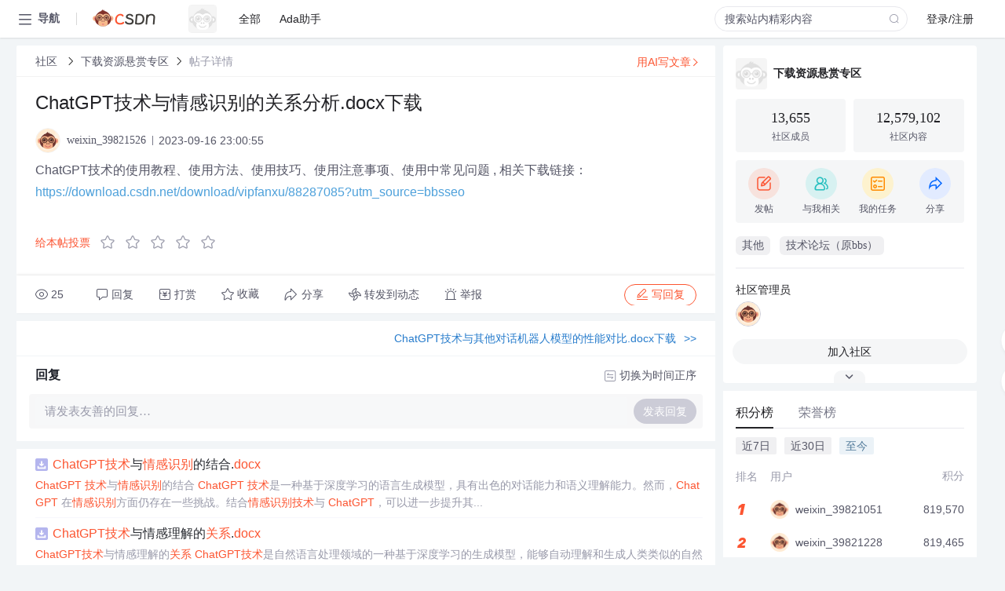

--- FILE ---
content_type: text/css; charset=utf-8
request_url: https://csdnimg.cn/release/cmsfe/public/css/tpl/ccloud-detail/index.9badf0c8.css
body_size: 86105
content:
.el-steps{display:-webkit-box;display:-ms-flexbox;display:flex}.el-steps--simple{padding:13px 8%;border-radius:4px;background:#f5f7fa}.el-steps--horizontal{white-space:nowrap}.el-steps--vertical{height:100%;-webkit-box-orient:vertical;-webkit-box-direction:normal;-ms-flex-flow:column;flex-flow:column}.el-step{position:relative;-ms-flex-negative:1;flex-shrink:1}.el-step:last-of-type .el-step__line{display:none}.el-step:last-of-type.is-flex{-ms-flex-preferred-size:auto!important;flex-basis:auto!important;-ms-flex-negative:0;flex-shrink:0;-webkit-box-flex:0;-ms-flex-positive:0;flex-grow:0}.el-step:last-of-type .el-step__description,.el-step:last-of-type .el-step__main{padding-right:0}.el-step__head{position:relative;width:100%}.el-step__head.is-process{color:#303133;border-color:#303133}.el-step__head.is-wait{color:#c0c4cc;border-color:#c0c4cc}.el-step__head.is-success{color:#67c23a;border-color:#67c23a}.el-step__head.is-error{color:#f56c6c;border-color:#f56c6c}.el-step__head.is-finish{color:#409eff;border-color:#409eff}.el-step__icon{position:relative;z-index:1;display:-webkit-inline-box;display:-ms-inline-flexbox;display:inline-flex;-webkit-box-pack:center;-ms-flex-pack:center;justify-content:center;-webkit-box-align:center;-ms-flex-align:center;align-items:center;width:24px;height:24px;font-size:14px;-webkit-box-sizing:border-box;box-sizing:border-box;background:#fff;-webkit-transition:.15s ease-out;transition:.15s ease-out}.el-step.is-horizontal,.el-step__icon-inner{display:inline-block}.el-step__icon.is-text{border-radius:50%;border:2px solid;border-color:inherit}.el-step__icon.is-icon{width:40px}.el-step__icon-inner{-webkit-user-select:none;-moz-user-select:none;-ms-user-select:none;user-select:none;text-align:center;font-weight:700;line-height:1;color:inherit}.el-step__icon-inner[class*=el-icon]:not(.is-status){font-size:25px;font-weight:400}.el-step__icon-inner.is-status{-webkit-transform:translateY(1px);transform:translateY(1px)}.el-step__line{position:absolute;border-color:inherit;background-color:#c0c4cc}.el-step__line-inner{display:block;border:1px solid;border-color:inherit;-webkit-transition:.15s ease-out;transition:.15s ease-out;-webkit-box-sizing:border-box;box-sizing:border-box;width:0;height:0}.el-step__main{white-space:normal;text-align:left}.el-step__title{font-size:16px;line-height:38px}.el-step__title.is-process{font-weight:700;color:#303133}.el-step__title.is-wait{color:#c0c4cc}.el-step__title.is-success{color:#67c23a}.el-step__title.is-error{color:#f56c6c}.el-step__title.is-finish{color:#409eff}.el-step__description{padding-right:10%;margin-top:-5px;font-size:12px;line-height:20px;font-weight:400}.el-step__description.is-process{color:#303133}.el-step__description.is-wait{color:#c0c4cc}.el-step__description.is-success{color:#67c23a}.el-step__description.is-error{color:#f56c6c}.el-step__description.is-finish{color:#409eff}.el-step.is-horizontal .el-step__line{height:2px;top:11px;left:0;right:0}.el-step.is-vertical{display:-webkit-box;display:-ms-flexbox;display:flex}.el-step.is-vertical .el-step__head{-webkit-box-flex:0;-ms-flex-positive:0;flex-grow:0;width:24px}.el-step.is-vertical .el-step__main{padding-left:10px;-webkit-box-flex:1;-ms-flex-positive:1;flex-grow:1}.el-step.is-vertical .el-step__title{line-height:24px;padding-bottom:8px}.el-step.is-vertical .el-step__line{width:2px;top:0;bottom:0;left:11px}.el-step.is-vertical .el-step__icon.is-icon{width:24px}.el-step.is-center .el-step__head,.el-step.is-center .el-step__main{text-align:center}.el-step.is-center .el-step__description{padding-left:20%;padding-right:20%}.el-step.is-center .el-step__line{left:50%;right:-50%}.el-step.is-simple{display:-webkit-box;display:-ms-flexbox;display:flex;-webkit-box-align:center;-ms-flex-align:center;align-items:center}.el-step.is-simple .el-step__head{width:auto;font-size:0;padding-right:10px}.el-step.is-simple .el-step__icon{background:0 0;width:16px;height:16px;font-size:12px}.el-step.is-simple .el-step__icon-inner[class*=el-icon]:not(.is-status){font-size:18px}.el-step.is-simple .el-step__icon-inner.is-status{-webkit-transform:scale(.8) translateY(1px);transform:scale(.8) translateY(1px)}.el-step.is-simple .el-step__main{position:relative;display:-webkit-box;display:-ms-flexbox;display:flex;-webkit-box-align:stretch;-ms-flex-align:stretch;align-items:stretch;-webkit-box-flex:1;-ms-flex-positive:1;flex-grow:1}.el-step.is-simple .el-step__title{font-size:16px;line-height:20px}.el-step.is-simple:not(:last-of-type) .el-step__title{max-width:50%;word-break:break-all}.el-step.is-simple .el-step__arrow{-webkit-box-flex:1;-ms-flex-positive:1;flex-grow:1;display:-webkit-box;display:-ms-flexbox;display:flex;-webkit-box-align:center;-ms-flex-align:center;align-items:center;-webkit-box-pack:center;-ms-flex-pack:center;justify-content:center}.el-step.is-simple .el-step__arrow:after,.el-step.is-simple .el-step__arrow:before{content:"";display:inline-block;position:absolute;height:15px;width:1px;background:#c0c4cc}.el-step.is-simple .el-step__arrow:before{-webkit-transform:rotate(-45deg) translateY(-4px);transform:rotate(-45deg) translateY(-4px);-webkit-transform-origin:0 0;transform-origin:0 0}.el-step.is-simple .el-step__arrow:after{-webkit-transform:rotate(45deg) translateY(4px);transform:rotate(45deg) translateY(4px);-webkit-transform-origin:100% 100%;transform-origin:100% 100%}.el-step.is-simple:last-of-type .el-step__arrow{display:none}.el-input,.el-textarea{font-size:14px;width:100%}.el-textarea{position:relative;display:inline-block;vertical-align:bottom}.el-textarea__inner{display:block;resize:vertical;padding:5px 15px;line-height:1.5;-webkit-box-sizing:border-box;box-sizing:border-box;width:100%;font-size:inherit;color:#606266;background-color:#fff;background-image:none;border:1px solid #dcdfe6;border-radius:4px;-webkit-transition:border-color .2s cubic-bezier(.645,.045,.355,1);transition:border-color .2s cubic-bezier(.645,.045,.355,1)}.el-textarea__inner::-webkit-input-placeholder{color:#c0c4cc}.el-textarea__inner:-ms-input-placeholder{color:#c0c4cc}.el-textarea__inner::-ms-input-placeholder{color:#c0c4cc}.el-textarea__inner::-moz-placeholder{color:#c0c4cc}.el-textarea__inner::placeholder{color:#c0c4cc}.el-textarea__inner:hover{border-color:#c0c4cc}.el-textarea__inner:focus{outline:0;border-color:#409eff}.el-textarea .el-input__count{color:#909399;background:#fff;position:absolute;font-size:12px;bottom:5px;right:10px}.el-textarea.is-disabled .el-textarea__inner{background-color:#f5f7fa;border-color:#e4e7ed;color:#c0c4cc;cursor:not-allowed}.el-textarea.is-disabled .el-textarea__inner::-webkit-input-placeholder{color:#c0c4cc}.el-textarea.is-disabled .el-textarea__inner:-ms-input-placeholder{color:#c0c4cc}.el-textarea.is-disabled .el-textarea__inner::-ms-input-placeholder{color:#c0c4cc}.el-textarea.is-disabled .el-textarea__inner::-moz-placeholder{color:#c0c4cc}.el-textarea.is-disabled .el-textarea__inner::placeholder{color:#c0c4cc}.el-textarea.is-exceed .el-textarea__inner{border-color:#f56c6c}.el-textarea.is-exceed .el-input__count{color:#f56c6c}.el-input{position:relative;display:inline-block}.el-input::-webkit-scrollbar{z-index:11;width:6px}.el-input::-webkit-scrollbar:horizontal{height:6px}.el-input::-webkit-scrollbar-thumb{border-radius:5px;width:6px;background:#b4bccc}.el-input::-webkit-scrollbar-corner,.el-input::-webkit-scrollbar-track{background:#fff}.el-input::-webkit-scrollbar-track-piece{background:#fff;width:6px}.el-input .el-input__clear{color:#c0c4cc;font-size:14px;cursor:pointer;-webkit-transition:color .2s cubic-bezier(.645,.045,.355,1);transition:color .2s cubic-bezier(.645,.045,.355,1)}.el-input .el-input__clear:hover{color:#909399}.el-input .el-input__count{height:100%;display:-webkit-inline-box;display:-ms-inline-flexbox;display:inline-flex;-webkit-box-align:center;-ms-flex-align:center;align-items:center;color:#909399;font-size:12px}.el-input .el-input__count .el-input__count-inner{background:#fff;line-height:normal;display:inline-block;padding:0 5px}.el-input__inner{-webkit-appearance:none;background-color:#fff;background-image:none;border-radius:4px;border:1px solid #dcdfe6;-webkit-box-sizing:border-box;box-sizing:border-box;color:#606266;display:inline-block;font-size:inherit;height:40px;line-height:40px;outline:0;padding:0 15px;-webkit-transition:border-color .2s cubic-bezier(.645,.045,.355,1);transition:border-color .2s cubic-bezier(.645,.045,.355,1);width:100%}.el-input__prefix,.el-input__suffix{position:absolute;top:0;-webkit-transition:all .3s;height:100%;color:#c0c4cc;text-align:center}.el-input__inner::-ms-reveal{display:none}.el-input__inner::-webkit-input-placeholder{color:#c0c4cc}.el-input__inner:-ms-input-placeholder{color:#c0c4cc}.el-input__inner::-ms-input-placeholder{color:#c0c4cc}.el-input__inner::-moz-placeholder{color:#c0c4cc}.el-input__inner::placeholder{color:#c0c4cc}.el-input__inner:hover{border-color:#c0c4cc}.el-input.is-active .el-input__inner,.el-input__inner:focus{border-color:#409eff;outline:0}.el-input__suffix{right:5px;-webkit-transition:all .3s;transition:all .3s;pointer-events:none}.el-input__suffix-inner{pointer-events:all}.el-input__prefix{left:5px}.el-input__icon,.el-input__prefix{-webkit-transition:all .3s;transition:all .3s}.el-input__icon{height:100%;width:25px;text-align:center;line-height:40px}.el-input__icon:after{content:"";height:100%;width:0;display:inline-block;vertical-align:middle}.el-input__validateIcon{pointer-events:none}.el-input.is-disabled .el-input__inner{background-color:#f5f7fa;border-color:#e4e7ed;color:#c0c4cc;cursor:not-allowed}.el-input.is-disabled .el-input__inner::-webkit-input-placeholder{color:#c0c4cc}.el-input.is-disabled .el-input__inner:-ms-input-placeholder{color:#c0c4cc}.el-input.is-disabled .el-input__inner::-ms-input-placeholder{color:#c0c4cc}.el-input.is-disabled .el-input__inner::-moz-placeholder{color:#c0c4cc}.el-input.is-disabled .el-input__inner::placeholder{color:#c0c4cc}.el-input.is-disabled .el-input__icon{cursor:not-allowed}.el-input.is-exceed .el-input__inner{border-color:#f56c6c}.el-input.is-exceed .el-input__suffix .el-input__count{color:#f56c6c}.el-input--suffix .el-input__inner{padding-right:30px}.el-input--prefix .el-input__inner{padding-left:30px}.el-input--medium{font-size:14px}.el-input--medium .el-input__inner{height:36px;line-height:36px}.el-input--medium .el-input__icon{line-height:36px}.el-input--small{font-size:13px}.el-input--small .el-input__inner{height:32px;line-height:32px}.el-input--small .el-input__icon{line-height:32px}.el-input--mini{font-size:12px}.el-input--mini .el-input__inner{height:28px;line-height:28px}.el-input--mini .el-input__icon{line-height:28px}.el-input-group{line-height:normal;display:inline-table;width:100%;border-collapse:separate;border-spacing:0}.el-input-group>.el-input__inner{vertical-align:middle;display:table-cell}.el-input-group__append,.el-input-group__prepend{background-color:#f5f7fa;color:#909399;vertical-align:middle;display:table-cell;position:relative;border:1px solid #dcdfe6;border-radius:4px;padding:0 20px;width:1px;white-space:nowrap}.el-input-group--prepend .el-input__inner,.el-input-group__append{border-top-left-radius:0;border-bottom-left-radius:0}.el-input-group--append .el-input__inner,.el-input-group__prepend{border-top-right-radius:0;border-bottom-right-radius:0}.el-input-group__append:focus,.el-input-group__prepend:focus{outline:0}.el-input-group__append .el-button,.el-input-group__append .el-select,.el-input-group__prepend .el-button,.el-input-group__prepend .el-select{display:inline-block;margin:-10px -20px}.el-input-group__append button.el-button,.el-input-group__append div.el-select .el-input__inner,.el-input-group__append div.el-select:hover .el-input__inner,.el-input-group__prepend button.el-button,.el-input-group__prepend div.el-select .el-input__inner,.el-input-group__prepend div.el-select:hover .el-input__inner{border-color:transparent;background-color:transparent;color:inherit;border-top:0;border-bottom:0}.el-input-group__append .el-button,.el-input-group__append .el-input,.el-input-group__prepend .el-button,.el-input-group__prepend .el-input{font-size:inherit}.el-input-group__prepend{border-right:0}.el-input-group__append{border-left:0}.el-input-group--append .el-select .el-input.is-focus .el-input__inner,.el-input-group--prepend .el-select .el-input.is-focus .el-input__inner{border-color:transparent}.el-input__inner::-ms-clear{display:none;width:0;height:0}.el-input-number{position:relative;display:inline-block;width:180px;line-height:38px}.el-input-number .el-input{display:block}.el-input-number .el-input__inner{-webkit-appearance:none;padding-left:50px;padding-right:50px;text-align:center}.el-input-number__decrease,.el-input-number__increase{position:absolute;z-index:1;top:1px;width:40px;height:auto;text-align:center;background:#f5f7fa;color:#606266;cursor:pointer;font-size:13px}.el-input-number__decrease:hover,.el-input-number__increase:hover{color:#409eff}.el-input-number__decrease:hover:not(.is-disabled)~.el-input .el-input__inner:not(.is-disabled),.el-input-number__increase:hover:not(.is-disabled)~.el-input .el-input__inner:not(.is-disabled){border-color:#409eff}.el-input-number__decrease.is-disabled,.el-input-number__increase.is-disabled{color:#c0c4cc;cursor:not-allowed}.el-input-number__increase{right:1px;border-radius:0 4px 4px 0;border-left:1px solid #dcdfe6}.el-input-number__decrease{left:1px;border-radius:4px 0 0 4px;border-right:1px solid #dcdfe6}.el-input-number.is-disabled .el-input-number__decrease,.el-input-number.is-disabled .el-input-number__increase{border-color:#e4e7ed;color:#e4e7ed}.el-input-number.is-disabled .el-input-number__decrease:hover,.el-input-number.is-disabled .el-input-number__increase:hover{color:#e4e7ed;cursor:not-allowed}.el-input-number--medium{width:200px;line-height:34px}.el-input-number--medium .el-input-number__decrease,.el-input-number--medium .el-input-number__increase{width:36px;font-size:14px}.el-input-number--medium .el-input__inner{padding-left:43px;padding-right:43px}.el-input-number--small{width:130px;line-height:30px}.el-input-number--small .el-input-number__decrease,.el-input-number--small .el-input-number__increase{width:32px;font-size:13px}.el-input-number--small .el-input-number__decrease [class*=el-icon],.el-input-number--small .el-input-number__increase [class*=el-icon]{-webkit-transform:scale(.9);transform:scale(.9)}.el-input-number--small .el-input__inner{padding-left:39px;padding-right:39px}.el-input-number--mini{width:130px;line-height:26px}.el-input-number--mini .el-input-number__decrease,.el-input-number--mini .el-input-number__increase{width:28px;font-size:12px}.el-input-number--mini .el-input-number__decrease [class*=el-icon],.el-input-number--mini .el-input-number__increase [class*=el-icon]{-webkit-transform:scale(.8);transform:scale(.8)}.el-input-number--mini .el-input__inner{padding-left:35px;padding-right:35px}.el-input-number.is-without-controls .el-input__inner{padding-left:15px;padding-right:15px}.el-input-number.is-controls-right .el-input__inner{padding-left:15px;padding-right:50px}.el-input-number.is-controls-right .el-input-number__decrease,.el-input-number.is-controls-right .el-input-number__increase{height:auto;line-height:19px}.el-input-number.is-controls-right .el-input-number__decrease [class*=el-icon],.el-input-number.is-controls-right .el-input-number__increase [class*=el-icon]{-webkit-transform:scale(.8);transform:scale(.8)}.el-input-number.is-controls-right .el-input-number__increase{border-radius:0 4px 0 0;border-bottom:1px solid #dcdfe6}.el-input-number.is-controls-right .el-input-number__decrease{right:1px;bottom:1px;top:auto;left:auto;border-right:none;border-left:1px solid #dcdfe6;border-radius:0 0 4px}.el-input-number.is-controls-right[class*=medium] [class*=decrease],.el-input-number.is-controls-right[class*=medium] [class*=increase]{line-height:17px}.el-input-number.is-controls-right[class*=small] [class*=decrease],.el-input-number.is-controls-right[class*=small] [class*=increase]{line-height:15px}.el-input-number.is-controls-right[class*=mini] [class*=decrease],.el-input-number.is-controls-right[class*=mini] [class*=increase]{line-height:13px}.el-checkbox,.el-checkbox__input{cursor:pointer;position:relative;display:inline-block}.el-checkbox-button__inner,.el-checkbox__input{vertical-align:middle;white-space:nowrap;outline:0}.fade-in-linear-enter-active,.fade-in-linear-leave-active{-webkit-transition:opacity .2s linear;transition:opacity .2s linear}.fade-in-linear-enter,.fade-in-linear-leave,.fade-in-linear-leave-active{opacity:0}.el-fade-in-linear-enter-active,.el-fade-in-linear-leave-active{-webkit-transition:opacity .2s linear;transition:opacity .2s linear}.el-fade-in-linear-enter,.el-fade-in-linear-leave,.el-fade-in-linear-leave-active{opacity:0}.el-fade-in-enter-active,.el-fade-in-leave-active{-webkit-transition:all .3s cubic-bezier(.55,0,.1,1);transition:all .3s cubic-bezier(.55,0,.1,1)}.el-fade-in-enter,.el-fade-in-leave-active{opacity:0}.el-zoom-in-center-enter-active,.el-zoom-in-center-leave-active{-webkit-transition:all .3s cubic-bezier(.55,0,.1,1);transition:all .3s cubic-bezier(.55,0,.1,1)}.el-zoom-in-center-enter,.el-zoom-in-center-leave-active{opacity:0;-webkit-transform:scaleX(0);transform:scaleX(0)}.el-zoom-in-top-enter-active,.el-zoom-in-top-leave-active{opacity:1;-webkit-transform:scaleY(1);transform:scaleY(1);-webkit-transition:opacity .3s cubic-bezier(.23,1,.32,1),-webkit-transform .3s cubic-bezier(.23,1,.32,1);transition:opacity .3s cubic-bezier(.23,1,.32,1),-webkit-transform .3s cubic-bezier(.23,1,.32,1);transition:transform .3s cubic-bezier(.23,1,.32,1),opacity .3s cubic-bezier(.23,1,.32,1);transition:transform .3s cubic-bezier(.23,1,.32,1),opacity .3s cubic-bezier(.23,1,.32,1),-webkit-transform .3s cubic-bezier(.23,1,.32,1);-webkit-transform-origin:center top;transform-origin:center top}.el-zoom-in-top-enter,.el-zoom-in-top-leave-active{opacity:0;-webkit-transform:scaleY(0);transform:scaleY(0)}.el-zoom-in-bottom-enter-active,.el-zoom-in-bottom-leave-active{opacity:1;-webkit-transform:scaleY(1);transform:scaleY(1);-webkit-transition:opacity .3s cubic-bezier(.23,1,.32,1),-webkit-transform .3s cubic-bezier(.23,1,.32,1);transition:opacity .3s cubic-bezier(.23,1,.32,1),-webkit-transform .3s cubic-bezier(.23,1,.32,1);transition:transform .3s cubic-bezier(.23,1,.32,1),opacity .3s cubic-bezier(.23,1,.32,1);transition:transform .3s cubic-bezier(.23,1,.32,1),opacity .3s cubic-bezier(.23,1,.32,1),-webkit-transform .3s cubic-bezier(.23,1,.32,1);-webkit-transform-origin:center bottom;transform-origin:center bottom}.el-zoom-in-bottom-enter,.el-zoom-in-bottom-leave-active{opacity:0;-webkit-transform:scaleY(0);transform:scaleY(0)}.el-zoom-in-left-enter-active,.el-zoom-in-left-leave-active{opacity:1;-webkit-transform:scale(1);transform:scale(1);-webkit-transition:opacity .3s cubic-bezier(.23,1,.32,1),-webkit-transform .3s cubic-bezier(.23,1,.32,1);transition:opacity .3s cubic-bezier(.23,1,.32,1),-webkit-transform .3s cubic-bezier(.23,1,.32,1);transition:transform .3s cubic-bezier(.23,1,.32,1),opacity .3s cubic-bezier(.23,1,.32,1);transition:transform .3s cubic-bezier(.23,1,.32,1),opacity .3s cubic-bezier(.23,1,.32,1),-webkit-transform .3s cubic-bezier(.23,1,.32,1);-webkit-transform-origin:top left;transform-origin:top left}.el-zoom-in-left-enter,.el-zoom-in-left-leave-active{opacity:0;-webkit-transform:scale(.45);transform:scale(.45)}.collapse-transition{-webkit-transition:height .3s ease-in-out,padding-top .3s ease-in-out,padding-bottom .3s ease-in-out;transition:height .3s ease-in-out,padding-top .3s ease-in-out,padding-bottom .3s ease-in-out}.horizontal-collapse-transition{-webkit-transition:width .3s ease-in-out,padding-left .3s ease-in-out,padding-right .3s ease-in-out;transition:width .3s ease-in-out,padding-left .3s ease-in-out,padding-right .3s ease-in-out}.el-list-enter-active,.el-list-leave-active{-webkit-transition:all 1s;transition:all 1s}.el-list-enter,.el-list-leave-active{opacity:0;-webkit-transform:translateY(-30px);transform:translateY(-30px)}.el-opacity-transition{-webkit-transition:opacity .3s cubic-bezier(.55,0,.1,1);transition:opacity .3s cubic-bezier(.55,0,.1,1)}.el-checkbox{color:#606266;font-weight:500;font-size:14px;white-space:nowrap;-webkit-user-select:none;-moz-user-select:none;-ms-user-select:none;user-select:none;margin-right:30px}.el-checkbox.is-bordered{padding:9px 20px 9px 10px;border-radius:4px;border:1px solid #dcdfe6;-webkit-box-sizing:border-box;box-sizing:border-box;line-height:normal;height:40px}.el-checkbox.is-bordered.is-checked{border-color:#409eff}.el-checkbox.is-bordered.is-disabled{border-color:#ebeef5;cursor:not-allowed}.el-checkbox.is-bordered+.el-checkbox.is-bordered{margin-left:10px}.el-checkbox.is-bordered.el-checkbox--medium{padding:7px 20px 7px 10px;border-radius:4px;height:36px}.el-checkbox.is-bordered.el-checkbox--medium .el-checkbox__label{line-height:17px;font-size:14px}.el-checkbox.is-bordered.el-checkbox--medium .el-checkbox__inner{height:14px;width:14px}.el-checkbox.is-bordered.el-checkbox--small{padding:5px 15px 5px 10px;border-radius:3px;height:32px}.el-checkbox.is-bordered.el-checkbox--small .el-checkbox__label{line-height:15px;font-size:12px}.el-checkbox.is-bordered.el-checkbox--small .el-checkbox__inner{height:12px;width:12px}.el-checkbox.is-bordered.el-checkbox--small .el-checkbox__inner:after{height:6px;width:2px}.el-checkbox.is-bordered.el-checkbox--mini{padding:3px 15px 3px 10px;border-radius:3px;height:28px}.el-checkbox.is-bordered.el-checkbox--mini .el-checkbox__label{line-height:12px;font-size:12px}.el-checkbox.is-bordered.el-checkbox--mini .el-checkbox__inner{height:12px;width:12px}.el-checkbox.is-bordered.el-checkbox--mini .el-checkbox__inner:after{height:6px;width:2px}.el-checkbox__input{line-height:1}.el-checkbox__input.is-disabled .el-checkbox__inner{background-color:#edf2fc;border-color:#dcdfe6;cursor:not-allowed}.el-checkbox__input.is-disabled .el-checkbox__inner:after{cursor:not-allowed;border-color:#c0c4cc}.el-checkbox__input.is-disabled .el-checkbox__inner+.el-checkbox__label{cursor:not-allowed}.el-checkbox__input.is-disabled.is-checked .el-checkbox__inner{background-color:#f2f6fc;border-color:#dcdfe6}.el-checkbox__input.is-disabled.is-checked .el-checkbox__inner:after{border-color:#c0c4cc}.el-checkbox__input.is-disabled.is-indeterminate .el-checkbox__inner{background-color:#f2f6fc;border-color:#dcdfe6}.el-checkbox__input.is-disabled.is-indeterminate .el-checkbox__inner:before{background-color:#c0c4cc;border-color:#c0c4cc}.el-checkbox__input.is-checked .el-checkbox__inner,.el-checkbox__input.is-indeterminate .el-checkbox__inner{background-color:#409eff;border-color:#409eff}.el-checkbox__input.is-disabled+span.el-checkbox__label{color:#c0c4cc;cursor:not-allowed}.el-checkbox__input.is-checked .el-checkbox__inner:after{-webkit-transform:rotate(45deg) scaleY(1);transform:rotate(45deg) scaleY(1)}.el-checkbox__input.is-checked+.el-checkbox__label{color:#409eff}.el-checkbox__input.is-focus .el-checkbox__inner{border-color:#409eff}.el-checkbox__input.is-indeterminate .el-checkbox__inner:before{content:"";position:absolute;display:block;background-color:#fff;height:2px;-webkit-transform:scale(.5);transform:scale(.5);left:0;right:0;top:5px}.el-checkbox__input.is-indeterminate .el-checkbox__inner:after{display:none}.el-checkbox__inner{display:inline-block;position:relative;border:1px solid #dcdfe6;border-radius:2px;-webkit-box-sizing:border-box;box-sizing:border-box;width:14px;height:14px;background-color:#fff;z-index:1;-webkit-transition:border-color .25s cubic-bezier(.71,-.46,.29,1.46),background-color .25s cubic-bezier(.71,-.46,.29,1.46);transition:border-color .25s cubic-bezier(.71,-.46,.29,1.46),background-color .25s cubic-bezier(.71,-.46,.29,1.46)}.el-checkbox__inner:hover{border-color:#409eff}.el-checkbox__inner:after{-webkit-box-sizing:content-box;box-sizing:content-box;content:"";border:1px solid #fff;border-left:0;border-top:0;height:7px;left:4px;position:absolute;top:1px;-webkit-transform:rotate(45deg) scaleY(0);transform:rotate(45deg) scaleY(0);width:3px;-webkit-transition:-webkit-transform .15s ease-in .05s;transition:-webkit-transform .15s ease-in .05s;transition:transform .15s ease-in .05s;transition:transform .15s ease-in .05s,-webkit-transform .15s ease-in .05s;-webkit-transform-origin:center;transform-origin:center}.el-checkbox__original{opacity:0;outline:0;position:absolute;margin:0;width:0;height:0;z-index:-1}.el-checkbox-button,.el-checkbox-button__inner{display:inline-block;position:relative}.el-checkbox__label{display:inline-block;padding-left:10px;line-height:19px;font-size:14px}.el-checkbox:last-of-type{margin-right:0}.el-checkbox-button__inner{line-height:1;font-weight:500;cursor:pointer;background:#fff;border:1px solid #dcdfe6;border-left:0;color:#606266;-webkit-appearance:none;text-align:center;-webkit-box-sizing:border-box;box-sizing:border-box;margin:0;-webkit-transition:all .3s cubic-bezier(.645,.045,.355,1);transition:all .3s cubic-bezier(.645,.045,.355,1);-moz-user-select:none;-webkit-user-select:none;-ms-user-select:none;padding:12px 20px;font-size:14px;border-radius:0}.el-checkbox-button__inner.is-round{padding:12px 20px}.el-checkbox-button__inner:hover{color:#409eff}.el-checkbox-button__inner [class*=el-icon-]{line-height:.9}.el-checkbox-button__inner [class*=el-icon-]+span{margin-left:5px}.el-checkbox-button__original{opacity:0;outline:0;position:absolute;margin:0;z-index:-1}.el-checkbox-button.is-checked .el-checkbox-button__inner{color:#fff;background-color:#409eff;border-color:#409eff;-webkit-box-shadow:-1px 0 0 0 #8cc5ff;box-shadow:-1px 0 0 0 #8cc5ff}.el-checkbox-button.is-checked:first-child .el-checkbox-button__inner{border-left-color:#409eff}.el-checkbox-button.is-disabled .el-checkbox-button__inner{color:#c0c4cc;cursor:not-allowed;background-image:none;background-color:#fff;border-color:#ebeef5;-webkit-box-shadow:none;box-shadow:none}.el-checkbox-button.is-disabled:first-child .el-checkbox-button__inner{border-left-color:#ebeef5}.el-checkbox-button:first-child .el-checkbox-button__inner{border-left:1px solid #dcdfe6;border-radius:4px 0 0 4px;-webkit-box-shadow:none!important;box-shadow:none!important}.el-checkbox-button.is-focus .el-checkbox-button__inner{border-color:#409eff}.el-checkbox-button:last-child .el-checkbox-button__inner{border-radius:0 4px 4px 0}.el-checkbox-button--medium .el-checkbox-button__inner{padding:10px 20px;font-size:14px;border-radius:0}.el-checkbox-button--medium .el-checkbox-button__inner.is-round{padding:10px 20px}.el-checkbox-button--small .el-checkbox-button__inner{padding:9px 15px;font-size:12px;border-radius:0}.el-checkbox-button--small .el-checkbox-button__inner.is-round{padding:9px 15px}.el-checkbox-button--mini .el-checkbox-button__inner{padding:7px 15px;font-size:12px;border-radius:0}.el-checkbox-button--mini .el-checkbox-button__inner.is-round{padding:7px 15px}.el-checkbox-group{font-size:0}.el-tree{position:relative;cursor:default;background:#fff;color:#606266}.el-tree__empty-block{position:relative;min-height:60px;text-align:center;width:100%;height:100%}.el-tree__empty-text{position:absolute;left:50%;top:50%;-webkit-transform:translate(-50%,-50%);transform:translate(-50%,-50%);color:#909399;font-size:14px}.el-tree__drop-indicator{position:absolute;left:0;right:0;height:1px;background-color:#409eff}.el-tree-node{white-space:nowrap;outline:0}.el-tree-node:focus>.el-tree-node__content{background-color:#f5f7fa}.el-tree-node.is-drop-inner>.el-tree-node__content .el-tree-node__label{background-color:#409eff;color:#fff}.el-tree-node__content{display:-webkit-box;display:-ms-flexbox;display:flex;-webkit-box-align:center;-ms-flex-align:center;align-items:center;height:26px;cursor:pointer}.el-tree-node__content>.el-tree-node__expand-icon{padding:6px}.el-tree-node__content>label.el-checkbox{margin-right:8px}.el-tree-node__content:hover{background-color:#f5f7fa}.el-tree.is-dragging .el-tree-node__content{cursor:move}.el-tree.is-dragging .el-tree-node__content *{pointer-events:none}.el-tree.is-dragging.is-drop-not-allow .el-tree-node__content{cursor:not-allowed}.el-tree-node__expand-icon{cursor:pointer;color:#c0c4cc;font-size:12px;-webkit-transform:rotate(0);transform:rotate(0);-webkit-transition:-webkit-transform .3s ease-in-out;transition:-webkit-transform .3s ease-in-out;transition:transform .3s ease-in-out;transition:transform .3s ease-in-out,-webkit-transform .3s ease-in-out}.el-tree-node__expand-icon.expanded{-webkit-transform:rotate(90deg);transform:rotate(90deg)}.el-tree-node__expand-icon.is-leaf{color:transparent;cursor:default}.el-tree-node__label{font-size:14px}.el-tree-node__loading-icon{margin-right:8px;font-size:14px;color:#c0c4cc}.el-tree-node>.el-tree-node__children{overflow:hidden;background-color:transparent}.el-tree-node.is-expanded>.el-tree-node__children{display:block}.el-tree--highlight-current .el-tree-node.is-current>.el-tree-node__content{background-color:#f0f7ff}.el-breadcrumb{font-size:14px;line-height:1}.el-breadcrumb:after,.el-breadcrumb:before{display:table;content:""}.el-breadcrumb:after{clear:both}.el-breadcrumb__separator{margin:0 9px;font-weight:700;color:#c0c4cc}.el-breadcrumb__separator[class*=icon]{margin:0 6px;font-weight:400}.el-breadcrumb__item{float:left}.el-breadcrumb__inner{color:#606266}.el-breadcrumb__inner.is-link,.el-breadcrumb__inner a{font-weight:700;text-decoration:none;-webkit-transition:color .2s cubic-bezier(.645,.045,.355,1);transition:color .2s cubic-bezier(.645,.045,.355,1);color:#303133}.el-breadcrumb__inner.is-link:hover,.el-breadcrumb__inner a:hover{color:#409eff;cursor:pointer}.el-breadcrumb__item:last-child .el-breadcrumb__inner,.el-breadcrumb__item:last-child .el-breadcrumb__inner:hover,.el-breadcrumb__item:last-child .el-breadcrumb__inner a,.el-breadcrumb__item:last-child .el-breadcrumb__inner a:hover{font-weight:400;color:#606266;cursor:text}.el-breadcrumb__item:last-child .el-breadcrumb__separator{display:none}.el-progress{position:relative;line-height:1}.el-progress__text{font-size:14px;color:#606266;display:inline-block;vertical-align:middle;margin-left:10px;line-height:1}.el-progress__text i{vertical-align:middle;display:block}.el-progress--circle,.el-progress--dashboard{display:inline-block}.el-progress--circle .el-progress__text,.el-progress--dashboard .el-progress__text{position:absolute;top:50%;left:0;width:100%;text-align:center;margin:0;-webkit-transform:translateY(-50%);transform:translateY(-50%)}.el-progress--circle .el-progress__text i,.el-progress--dashboard .el-progress__text i{vertical-align:middle;display:inline-block}.el-progress--without-text .el-progress__text{display:none}.el-progress--without-text .el-progress-bar{padding-right:0;margin-right:0;display:block}.el-progress-bar,.el-progress-bar__inner:after,.el-progress-bar__innerText{display:inline-block;vertical-align:middle}.el-progress--text-inside .el-progress-bar{padding-right:0;margin-right:0}.el-progress.is-success .el-progress-bar__inner{background-color:#67c23a}.el-progress.is-success .el-progress__text{color:#67c23a}.el-progress.is-warning .el-progress-bar__inner{background-color:#e6a23c}.el-progress.is-warning .el-progress__text{color:#e6a23c}.el-progress.is-exception .el-progress-bar__inner{background-color:#f56c6c}.el-progress.is-exception .el-progress__text{color:#f56c6c}.el-progress-bar{padding-right:50px;width:100%;margin-right:-55px;-webkit-box-sizing:border-box;box-sizing:border-box}.el-progress-bar__outer{height:6px;border-radius:100px;background-color:#ebeef5;overflow:hidden;position:relative;vertical-align:middle}.el-progress-bar__inner{position:absolute;left:0;top:0;height:100%;background-color:#409eff;text-align:right;border-radius:100px;line-height:1;white-space:nowrap;-webkit-transition:width .6s ease;transition:width .6s ease}.el-progress-bar__inner:after{content:"";height:100%}.el-progress-bar__innerText{color:#fff;font-size:12px;margin:0 5px}@-webkit-keyframes progress{0%{background-position:0 0}to{background-position:32px 0}}@keyframes progress{0%{background-position:0 0}to{background-position:32px 0}}.el-form--inline .el-form-item,.el-form--inline .el-form-item__content{display:inline-block;vertical-align:top}.el-form-item:after,.el-form-item__content:after{clear:both}.el-form--label-left .el-form-item__label{text-align:left}.el-form--label-top .el-form-item__label{float:none;display:inline-block;text-align:left;padding:0 0 10px}.el-form--inline .el-form-item{margin-right:10px}.el-form--inline .el-form-item__label{float:none;display:inline-block}.el-form--inline.el-form--label-top .el-form-item__content{display:block}.el-form-item:after,.el-form-item:before,.el-form-item__content:after,.el-form-item__content:before{display:table;content:""}.el-form-item{margin-bottom:22px}.el-form-item .el-form-item{margin-bottom:0}.el-form-item--mini.el-form-item,.el-form-item--small.el-form-item{margin-bottom:18px}.el-form-item .el-input__validateIcon{display:none}.el-form-item--medium .el-form-item__content,.el-form-item--medium .el-form-item__label{line-height:36px}.el-form-item--small .el-form-item__content,.el-form-item--small .el-form-item__label{line-height:32px}.el-form-item--small .el-form-item__error{padding-top:2px}.el-form-item--mini .el-form-item__content,.el-form-item--mini .el-form-item__label{line-height:28px}.el-form-item--mini .el-form-item__error{padding-top:1px}.el-form-item__label-wrap{float:left}.el-form-item__label-wrap .el-form-item__label{display:inline-block;float:none}.el-form-item__label{text-align:right;vertical-align:middle;float:left;font-size:14px;color:#606266;line-height:40px;padding:0 12px 0 0;-webkit-box-sizing:border-box;box-sizing:border-box}.el-form-item__content{line-height:40px;position:relative;font-size:14px}.el-form-item__content .el-input-group{vertical-align:top}.el-form-item__error{color:#f56c6c;font-size:12px;line-height:1;padding-top:4px;position:absolute;top:100%;left:0}.el-form-item__error--inline{position:relative;top:auto;left:auto;display:inline-block;margin-left:10px}.el-form-item.is-required:not(.is-no-asterisk) .el-form-item__label-wrap>.el-form-item__label:before,.el-form-item.is-required:not(.is-no-asterisk)>.el-form-item__label:before{content:"*";color:#f56c6c;margin-right:4px}.el-form-item.is-error .el-input__inner,.el-form-item.is-error .el-input__inner:focus,.el-form-item.is-error .el-textarea__inner,.el-form-item.is-error .el-textarea__inner:focus{border-color:#f56c6c}.el-form-item.is-error .el-input-group__append .el-input__inner,.el-form-item.is-error .el-input-group__prepend .el-input__inner{border-color:transparent}.el-form-item.is-error .el-input__validateIcon{color:#f56c6c}.el-form-item--feedback .el-input__validateIcon{display:inline-block}.el-switch{display:-webkit-inline-box;display:-ms-inline-flexbox;display:inline-flex;-webkit-box-align:center;-ms-flex-align:center;align-items:center;position:relative;font-size:14px;line-height:20px;height:20px;vertical-align:middle}.el-switch.is-disabled .el-switch__core,.el-switch.is-disabled .el-switch__label{cursor:not-allowed}.el-switch__core,.el-switch__label{display:inline-block;cursor:pointer;vertical-align:middle}.el-switch__label{-webkit-transition:.2s;transition:.2s;height:20px;font-size:14px;font-weight:500;color:#303133}.el-switch__label.is-active{color:#409eff}.el-switch__label--left{margin-right:10px}.el-switch__label--right{margin-left:10px}.el-switch__label *{line-height:1;font-size:14px;display:inline-block}.el-switch__input{position:absolute;width:0;height:0;opacity:0;margin:0}.el-switch__core{margin:0;position:relative;width:40px;height:20px;border:1px solid #dcdfe6;outline:0;border-radius:10px;-webkit-box-sizing:border-box;box-sizing:border-box;background:#dcdfe6;-webkit-transition:border-color .3s,background-color .3s;transition:border-color .3s,background-color .3s}.el-switch__core:after{content:"";position:absolute;top:1px;left:1px;border-radius:100%;-webkit-transition:all .3s;transition:all .3s;width:16px;height:16px;background-color:#fff}.el-switch.is-checked .el-switch__core{border-color:#409eff;background-color:#409eff}.el-switch.is-checked .el-switch__core:after{left:100%;margin-left:-17px}.el-switch.is-disabled{opacity:.6}.el-switch--wide .el-switch__label.el-switch__label--left span{left:10px}.el-switch--wide .el-switch__label.el-switch__label--right span{right:10px}.el-switch .label-fade-enter,.el-switch .label-fade-leave-active{opacity:0}.edu_nav_wrap{min-width:1200px;height:44px}.edu_nav_wrap.mb0{margin-bottom:0}.edu_nav_wrap.mb16{margin-bottom:16px}.edu_nav_wrap a{text-decoration:none;cursor:pointer}.nav_box{width:100%;height:44px;background:#fff;-webkit-box-shadow:0 1px 2px 0 rgba(0,0,0,.1);box-shadow:0 1px 2px 0 rgba(0,0,0,.1);border-top:1px solid #f5f5f5}.nav_box .icon-xiajiantou{font-size:18px;vertical-align:-1px}.nav_box .nav_mobile{display:block;position:relative}.nav_box .nav_mobile .nav_logo{padding-right:10px;display:block;position:absolute;left:15px;top:0}.nav_box .nav_mobile .nav_logo a{display:block;width:100%;height:40px;padding-top:10px;color:#1f1f1f;font-size:14px}.nav_box .nav_mobile .nav_logo a.new_link{padding-top:0;line-height:40px}.nav_box .nav_mobile .nav_logo a.new_link .new_img{width:26px;vertical-align:middle;margin-right:10px}.nav_box .nav_mobile .nav_logo a.new_link span{vertical-align:middle}.nav_box .nav_mobile .nav_logo a img{width:50px}.nav_box .nav_mobile h2{display:block;text-align:center;font-size:16px;height:40px;line-height:40px;color:#1f1f1f;font-weight:700;width:100%}.nav_box .nav_mobile .icon_back{display:block;padding-top:14px;position:absolute;right:15px;top:0}.nav_box .nav_mobile .icon_back img{width:20px}.nav_box .nav{width:1200px;margin:0 auto}.nav_box .nav .nav_logo{float:left;padding-right:8px}.nav_box .nav .nav_logo a{display:table-cell;width:100%;height:40px;vertical-align:middle}.nav_box .nav .nav_logo a img{width:49px}.nav_box .nav_cur_arrow{display:none;width:100%;height:2px;position:absolute;left:0;bottom:0;background:#d92e2e;text-align:center}.nav_box .nav_l{float:left}.nav_box .nav_r{float:right}.nav_box .nav_wrap li{list-style-type:none}.nav_box .nav_wrap li .new{background-image:url([data-uri]);background-repeat:no-repeat;background-position:67px 8px;background-size:22px 14px}.nav_box .nav_wrap li.nav_list{display:inline;position:relative;float:left;padding:0 8px}.nav_box .nav_wrap li.nav_list.red,.nav_box .nav_wrap li.nav_list.red a,.nav_box .nav_wrap li.nav_list.red a:hover{color:#fc5531}.nav_box .nav_wrap li.nav_list .icon-fire-red{display:inline-block;width:16px;height:16px;vertical-align:-3px}.nav_box .nav_wrap li.nav_list .icon-triangle{display:inline-block;width:10px;height:10px;background:url([data-uri]) no-repeat 50%;background-size:contain;color:#a5abb8;vertical-align:1px}.nav_box .nav_wrap li.nav_list.navCur .nav_cur_arrow,.nav_box .nav_wrap li.nav_list:hover .nav_cur_arrow{display:block}.nav_box .nav_wrap li.nav_list.navR_list01{padding:0 0 0 16px}.nav_box .nav_wrap li.nav_list.navR_list01 .myEdu_icon{display:inline-block;width:16px;height:16px;margin-right:4px;vertical-align:-3px;background:url(https://csdnimg.cn/release/cmsfe/public/img/myEdu_icon.16a6e506.png) no-repeat 50%;background-size:contain}.nav_box .nav_wrap li.nav_list>a{display:inline-block;height:43px;line-height:43px;text-decoration:none;position:relative;font-size:14px;color:#666c7a}.nav_box .nav_wrap li.nav_list.navCur>a,.nav_box .nav_wrap li.nav_list:hover,.nav_box .nav_wrap li.nav_list:hover>a{color:#222429}.nav_box .nav_wrap .have_secondLevel:hover .nav_secondLevel{display:block}.nav_box .nav_secondLevel{display:none;position:absolute;padding-top:8px;top:43px;left:50%;-webkit-transform:translateX(-50%);transform:translateX(-50%);z-index:99999;background-color:#fff;border-radius:0 0 4px 4px;-webkit-box-shadow:0 4px 8px 0 rgba(0,0,0,.1);box-shadow:0 4px 8px 0 rgba(0,0,0,.1);-webkit-box-sizing:border-box;box-sizing:border-box;padding-bottom:8px}.nav_box .nav_secondLevel.left_align{left:0;-webkit-transform:translateX(0);transform:translateX(0)}.nav_box .nav_secondLevel .nav_secondLevel_inner,.nav_box .nav_secondLevel .navSL_box{margin:0;padding:0;font-size:14px;overflow:hidden}.nav_box .nav_secondLevel .navSL_box{text-align:center}.nav_box .nav_secondLevel .navSL_box.size5{width:106px;text-align:left}.nav_box .nav_secondLevel .navSL_box .navSL_list{line-height:40px;text-align:left;padding-left:24px;padding-right:24px;cursor:pointer}.nav_box .nav_secondLevel .navSL_box .navSL_list:hover{background:#f0f1f2}.nav_box .nav_secondLevel .navSL_box .navSL_list:hover a{color:#222429}.nav_box .nav_secondLevel .navSL_box .navSL_list a{height:auto;display:block;color:#666c7a;white-space:nowrap}@-webkit-keyframes navHot{0%{background-position:68px 8px}50%{background-position:68px 10px}to{background-position:68px 8px}}@keyframes navHot{0%{background-position:68px 8px}50%{background-position:68px 15px}to{background-position:68px 8px}}.nav_search_box{display:none;padding-top:10px;margin-left:30px;float:right}.nav_search_box .nav_search{border:1px solid #fff;height:30px;width:192px;background:#404547}.nav_search_box .nav_search .btn_srh,.nav_search_box .nav_search .inp_srh{border:none;background:none;line-height:30px;float:left}.nav_search_box .nav_search .inp_srh{display:block;outline:none;width:162px;height:30px;padding:0 10px;color:#fff}.nav_search_box .nav_search .inp_srh:-moz-placeholder,.nav_search_box .nav_search .inp_srh:-ms-input-placeholder,.nav_search_box .nav_search .inp_srh::-moz-placeholder,.nav_search_box .nav_search .inp_srh::-webkit-input-placeholder,.nav_search_box .nav_search .inp_srh::input-placeholder,.nav_search_box .nav_search .inp_srh[placeholder]{color:#fff!important}.nav_search_box .nav_search .btn_srh{width:28px;height:30px;outline:none;cursor:pointer;text-align:center;background:url(https://csdnimg.cn/release/cmsfe/public/img/search_icon.ee87225d.png) no-repeat 50%}.nav_search_box .nav_search .btn_srh:hover{height:30px}.nav_search_box .nav_search_current{border:1px solid #b60b14}.pc .nav_box.fixed{position:fixed;top:0;left:0;z-index:99999}.pc .nav_box.fixed .nav .nav_search_box{display:block}@media screen and (min-width:768px){.csdn-toolbar,.pub_footer_new{display:block}.nav_box .nav_mobile{display:none}.nav_box .nav{display:block}.nav_box.fixed{position:fixed;top:0;left:0;z-index:999}}.bottom-pub-footer{margin-bottom:60px!important}#copyright-box{margin-top:32px}[data-v-38c57799] .join-qrcode-dialog .el-dialog__body{padding:0 24px}[data-v-38c57799] .join-qrcode-dialog .el-dialog__body .el-step__head.is-success{color:#409eff;border-color:#409eff}[data-v-38c57799] .join-qrcode-dialog .el-dialog__body .el-step__title.is-success{color:#409eff}[data-v-38c57799] .join-qrcode-dialog .info-select a.admin-link{margin-top:24px;display:inline-block}[data-v-38c57799] .join-qrcode-dialog .qrcode-box-alert{font-size:14px;font-family:PingFangSC-Regular,PingFang SC;font-weight:400;color:#555666;line-height:22px}[data-v-38c57799] .join-qrcode-dialog .qrcode-box-alert .address-box{display:-webkit-box;display:-ms-flexbox;display:flex;-webkit-box-align:end;-ms-flex-align:end;align-items:flex-end}[data-v-38c57799] .join-qrcode-dialog .qrcode-box-alert .address-box button span{font-size:14px}[data-v-38c57799] .join-qrcode-dialog .qrcode-box-alert .address-box .adress{display:inline-block;padding:4px 10px;border:1px solid #eaeaef;border-radius:4px;width:328px;height:32px;margin-right:8px;color:#2998f2;word-break:break-all;text-overflow:ellipsis;white-space:nowrap;overflow:hidden}[data-v-38c57799] .join-qrcode-dialog .qrcode-box-alert .address-box .noAdress{color:#555666}[data-v-38c57799] .join-qrcode-dialog .qrcode-box-alert .time .desc{margin-top:16px}[data-v-38c57799] .join-qrcode-dialog .qrcode-box-alert .qrcode-img{height:130px;background:#fff;display:-webkit-box;display:-ms-flexbox;display:flex;-webkit-box-align:end;-ms-flex-align:end;align-items:flex-end}[data-v-38c57799] .join-qrcode-dialog .qrcode-box-alert .qrcode-img button span{font-size:14px}[data-v-38c57799] .join-qrcode-dialog .qrcode-box-alert .qrcode-img .qr-box{border-radius:4px;border:1px solid #eaeaef;padding:5px;width:130px;display:block;margin-right:10px}[data-v-38c57799] .join-qrcode-dialog .qrcode-box-alert .item{margin-bottom:12px}.el-table th[data-v-4fb59baf],[data-v-4fb59baf] .el-table td{border-bottom:0;padding:8px 0}[data-v-4fb59baf] .el-table thead th{padding:8px 0;border-bottom:0;background-color:#f5f6f7}.tips[data-v-4fb59baf]{display:block;margin-top:12px;color:#777888}.fr[data-v-4fb59baf]{float:right}.fl[data-v-4fb59baf]{float:left}.clearfix[data-v-4fb59baf]:after{content:"";clear:both;display:block}[data-v-4fb59baf] button:focus{outline:none!important}[data-v-4fb59baf] .el-select-dropdown__wrap{text-align:left}.forbitBtm[data-v-4fb59baf]{background:#f0f0f5!important;pointer-events:none}.cancer-btm[data-v-4fb59baf]{min-width:88px;height:32px;font-size:14px;font-weight:600;color:#999aaa;line-height:32px;margin-right:16px;cursor:pointer;border-radius:18px;border:1px solid #e8e8ed;text-align:center}.exchange-pop-outer .change-font[data-v-4fb59baf]{height:20px;font-size:14px;font-family:PingFangSC-Regular,PingFang SC;font-weight:400;color:#555666;line-height:20px;display:block;margin-bottom:8px}.exchange-pop-outer .ser-number[data-v-4fb59baf]{height:32px;background:#f5f6f7;border:1px solid #f0f0f2;font-size:14px;font-family:PingFangSC-Regular,PingFang SC;font-weight:400;color:#555666;line-height:32px;padding:0 8px}.exchange-pop-outer .copy-btm[data-v-4fb59baf]{font-size:14px;font-family:PingFangSC-Regular,PingFang SC;font-weight:400;color:#277ccc;line-height:20px;margin-top:8px;display:block}.exchange-pop-outer[data-v-4fb59baf] .el-dialog__footer{padding:10px 16px 24px}.exchange-pop-outer .confirm-btm[data-v-4fb59baf]{min-width:70px;height:32px;background:#fc5531;border-radius:16px;cursor:pointer;font-size:14px;font-weight:600;color:#fff;line-height:32px;text-align:center;padding:0 16px}.exchange-pop-outer[data-v-4fb59baf] .el-dialog__body{padding:0}.exchange-pop-outer[data-v-4fb59baf] .el-dialog__header{padding:20px 24px 0}.exchange-pop-outer .pop-inner[data-v-4fb59baf]{padding:24px}.exchange-pop-outer .pop-inner .el-input__inner[data-v-4fb59baf]{border:1px solid #dcdfe6}.ccloud-pop-outer2[data-v-4fb59baf] .el-input--suffix .el-input__inner{border:1px solid #e8e8ed}.ccloud-pop-outer2[data-v-4fb59baf] .el-dialog__header{padding:0}.ccloud-pop-outer2[data-v-4fb59baf] .el-input__inner{border:1px solid #e8e8ed;padding:5px 16px;line-height:20px}.ccloud-pop-outer2[data-v-4fb59baf] .el-dialog__headerbtn{top:13px;right:13px}.ccloud-pop-outer2[data-v-4fb59baf] .el-dialog__footer{padding:10px 16px 24px}.ccloud-pop-outer2 .confirm-btm[data-v-4fb59baf]{min-width:70px;height:32px;background:#fc5531;border-radius:16px;cursor:pointer;font-size:14px;font-weight:600;color:#fff;line-height:32px;text-align:center}.ccloud-pop-outer2[data-v-4fb59baf] .el-dialog__body{padding:0}.ccloud-pop-outer2 .pop-inner[data-v-4fb59baf]{padding:16px}.ccloud-pop-outer2 .pop-inner .el-input__inner[data-v-4fb59baf]{border:1px solid #dcdfe6}.ccloud-pop-outer2 .table[data-v-4fb59baf]{border:1px solid #e8e8ed;border-width:0 1px}.ccloud-pop-outer2 .pages[data-v-4fb59baf]{text-align:center;margin-top:16px}.ccloud-pop-outer2 .petal-top[data-v-4fb59baf]{margin-top:12px;margin-bottom:16px}.ccloud-pop-outer2 .petal-top .exchange-btn[data-v-4fb59baf]{height:24px;font-size:14px;font-family:PingFangSC-Medium,PingFang SC;font-weight:500;color:#fc5533;line-height:24px;cursor:pointer}.ccloud-pop-outer2 .petal-top .flow-cout[data-v-4fb59baf]{height:24px;font-size:14px;font-family:PingFangSC-Regular,PingFang SC;font-weight:400;color:#555666;line-height:24px}.flex[data-v-4fb59baf]{display:-webkit-box;display:-ms-flexbox;display:flex}.flex1[data-v-4fb59baf]{-webkit-box-flex:1;-ms-flex:1;flex:1}.flex-warp[data-v-4fb59baf]{-ms-flex-wrap:wrap;flex-wrap:wrap}.flex-direction-cloumn[data-v-4fb59baf]{-webkit-box-orient:vertical;-webkit-box-direction:normal;-ms-flex-direction:column;flex-direction:column}.justify-content-between[data-v-4fb59baf]{-webkit-box-pack:justify;-ms-flex-pack:justify;justify-content:space-between}.justify-content-center[data-v-4fb59baf]{-webkit-box-pack:center;-ms-flex-pack:center;justify-content:center}.align-items-center[data-v-4fb59baf]{-webkit-box-align:center;-ms-flex-align:center;align-items:center}[data-v-bd37ae9a] .sortable-chosen{border:1px solid #fc5531}[data-v-bd37ae9a] .el-progress-bar__inner{background:#67c23a}p[data-v-bd37ae9a]{margin:0}#video_containter[data-v-bd37ae9a]{position:relative;height:320px;width:568px}#video_containter .el-icon-close[data-v-bd37ae9a]{position:absolute;top:3px;right:3px;font-size:14px;font-weight:700;color:#fff;cursor:pointer}.video-outer[data-v-bd37ae9a]{height:319px;background:#d8d8d8;position:relative;overflow:hidden}.video-outer .el-icon-close[data-v-bd37ae9a]{position:absolute;top:3px;right:3px;font-size:14px;font-weight:700;color:#fff;cursor:pointer}.video-outer .upload-err[data-v-bd37ae9a]{width:100px;margin:159px auto 0;font-size:16px;font-weight:400;color:#232327;line-height:22px}.video-outer .loading-font[data-v-bd37ae9a]{font-size:16px;font-weight:400;color:#232327;line-height:22px;text-align:center;margin-top:159px}.video-outer .loading-process[data-v-bd37ae9a]{width:380px;margin:98px auto 0}.img-video[data-v-bd37ae9a]{margin-top:24px}.video-border[data-v-bd37ae9a]{border:1px dashed #ccccd8}.avatar-uploader[data-v-bd37ae9a]{border:1px dashed #ccccd8;padding:16px 8px;min-height:136px}.avatar-uploader .avatar-uploader-icon[data-v-bd37ae9a]{margin-top:21px;width:22px;height:22px;background:url([data-uri]);background-size:100%;cursor:pointer}.avatar-uploader .img-font[data-v-bd37ae9a]{font-size:14px;font-weight:400;color:#4d4d4d;line-height:20px;margin-top:20px}.item[data-v-bd37ae9a]{float:left;width:104px;height:104px;margin:0 8px 8px 0;cursor:pointer;position:relative;overflow:hidden}.item img[data-v-bd37ae9a]{cursor:pointer}.item .cover[data-v-bd37ae9a]{width:100%;height:100%;position:absolute;background:rgba(0,0,0,.4);z-index:2;display:none;cursor:pointer}.item .cover .el-icon-close[data-v-bd37ae9a]{position:absolute;top:3px;right:3px;font-size:14px;font-weight:700;color:#fff;cursor:pointer}.item:hover .cover[data-v-bd37ae9a]{display:block}.flex[data-v-bd37ae9a]{display:-webkit-box;display:-ms-flexbox;display:flex}.flex1[data-v-bd37ae9a]{-webkit-box-flex:1;-ms-flex:1;flex:1}.flex-warp[data-v-bd37ae9a]{-ms-flex-wrap:wrap;flex-wrap:wrap}.flex-direction-cloumn[data-v-bd37ae9a]{-webkit-box-orient:vertical;-webkit-box-direction:normal;-ms-flex-direction:column;flex-direction:column}.justify-content-between[data-v-bd37ae9a]{-webkit-box-pack:justify;-ms-flex-pack:justify;justify-content:space-between}.justify-content-center[data-v-bd37ae9a]{-webkit-box-pack:center;-ms-flex-pack:center;justify-content:center}.align-items-center[data-v-bd37ae9a]{-webkit-box-align:center;-ms-flex-align:center;align-items:center}.emoticonImg .swiper-pagination-bullet{width:4px;height:4px;background:#d6d6d6;border-radius:2px}.emoticonImg .swiper-pagination-bullet-active{width:8px;height:4px;background:rgba(255,77,77,.8);border-radius:2px}.emoticonImg[data-v-43270a8d]{height:100%;margin:-16px}.emoticonImg .express-box[data-v-43270a8d]{overflow:auto;padding:13px 8px;width:100%}.emoticonImg .express-box li[data-v-43270a8d]{display:inline-block;margin:0;background:#fff;cursor:pointer;width:48px;height:48px;padding:2px}.emoticonImg .express-box li img[data-v-43270a8d]{width:32px;height:32px}.emoticonImg .express-box .li-emoji[data-v-43270a8d]{width:32px;height:32px;margin:0 12px 12px 0}.emoticonImg .express-box .li-emoji[data-v-43270a8d]:nth-child(7n){margin:0 0 6px}.emoticonImg .express-box .li-pinup[data-v-43270a8d]{width:96px;height:96px}.emoticonImg .tool-bar[data-v-43270a8d]{height:50px;background:#f0f0f0}.emoticonImg .tool-bar li[data-v-43270a8d]{float:left;width:50px;height:100%;text-align:center;cursor:pointer}.emoticonImg .tool-bar li img[data-v-43270a8d]{display:block;height:80%;width:auto;margin:10%}.emoticonImg .tool-bar .li-act[data-v-43270a8d]{background:#fff}.emoticonImg .swiper-container[data-v-43270a8d]{width:320px;height:260px;-ms-scroll-chaining:none;overscroll-behavior:none}.upload-video-icon[data-v-77935438]{width:20px;height:20px;background:url([data-uri]);background-size:100%;cursor:pointer;margin-right:5px}.upload-font[data-v-77935438]{height:22px;font-size:14px;font-weight:400;color:#222226;line-height:22px}.forbit[data-v-77935438]{color:#999aaa;cursor:not-allowed}.forbitIcon[data-v-77935438]{background:url([data-uri]);background-size:100%;cursor:not-allowed}.flex[data-v-77935438]{display:-webkit-box;display:-ms-flexbox;display:flex}.flex1[data-v-77935438]{-webkit-box-flex:1;-ms-flex:1;flex:1}.flex-warp[data-v-77935438]{-ms-flex-wrap:wrap;flex-wrap:wrap}.flex-direction-cloumn[data-v-77935438]{-webkit-box-orient:vertical;-webkit-box-direction:normal;-ms-flex-direction:column;flex-direction:column}.justify-content-between[data-v-77935438]{-webkit-box-pack:justify;-ms-flex-pack:justify;justify-content:space-between}.justify-content-center[data-v-77935438]{-webkit-box-pack:center;-ms-flex-pack:center;justify-content:center}.align-items-center[data-v-77935438]{-webkit-box-align:center;-ms-flex-align:center;align-items:center}.upload-img-icon[data-v-186f0dd0]{width:20px;height:20px;background:url([data-uri]);background-size:100%;cursor:pointer;margin-right:5px}.upload-font[data-v-186f0dd0]{height:22px;font-size:14px;font-weight:400;color:#222226;line-height:22px}.select-file[data-v-186f0dd0]{position:relative;cursor:pointer}.select-file .resetFile[data-v-186f0dd0]{cursor:pointer;position:absolute;width:100%;height:100%;opacity:0;font-size:0}.forbit[data-v-186f0dd0]{color:#999aaa;cursor:not-allowed}.forbitIcon[data-v-186f0dd0]{background:url(https://csdnimg.cn/release/cmsfe/public/img/forbitImg.f17cbb6a.png);background-size:100%;cursor:not-allowed}.flex[data-v-186f0dd0]{display:-webkit-box;display:-ms-flexbox;display:flex}.flex1[data-v-186f0dd0]{-webkit-box-flex:1;-ms-flex:1;flex:1}.flex-warp[data-v-186f0dd0]{-ms-flex-wrap:wrap;flex-wrap:wrap}.flex-direction-cloumn[data-v-186f0dd0]{-webkit-box-orient:vertical;-webkit-box-direction:normal;-ms-flex-direction:column;flex-direction:column}.justify-content-between[data-v-186f0dd0]{-webkit-box-pack:justify;-ms-flex-pack:justify;justify-content:space-between}.justify-content-center[data-v-186f0dd0]{-webkit-box-pack:center;-ms-flex-pack:center;justify-content:center}.align-items-center[data-v-186f0dd0]{-webkit-box-align:center;-ms-flex-align:center;align-items:center}.upload-img-icon[data-v-4e82f6a8]{width:20px;height:20px;background:url(https://csdnimg.cn/release/cmsfe/public/img/insertLink.f6ce018f.png);background-size:100%;cursor:pointer;margin-right:5px}.upload-font[data-v-4e82f6a8]{height:22px;font-size:14px;font-weight:400;color:#222226;line-height:22px}.select-file[data-v-4e82f6a8]{position:relative;cursor:pointer}.select-file .resetFile[data-v-4e82f6a8]{cursor:pointer;position:absolute;width:100%;height:100%;opacity:0;font-size:0}.forbit[data-v-4e82f6a8]{color:#999aaa;cursor:not-allowed}.forbitIcon[data-v-4e82f6a8]{background:url(https://csdnimg.cn/release/cmsfe/public/img/insertLinkF.314768e6.png);background-size:100%;cursor:not-allowed}.flex[data-v-4e82f6a8]{display:-webkit-box;display:-ms-flexbox;display:flex}.flex1[data-v-4e82f6a8]{-webkit-box-flex:1;-ms-flex:1;flex:1}.flex-warp[data-v-4e82f6a8]{-ms-flex-wrap:wrap;flex-wrap:wrap}.flex-direction-cloumn[data-v-4e82f6a8]{-webkit-box-orient:vertical;-webkit-box-direction:normal;-ms-flex-direction:column;flex-direction:column}.justify-content-between[data-v-4e82f6a8]{-webkit-box-pack:justify;-ms-flex-pack:justify;justify-content:space-between}.justify-content-center[data-v-4e82f6a8]{-webkit-box-pack:center;-ms-flex-pack:center;justify-content:center}.align-items-center[data-v-4e82f6a8]{-webkit-box-align:center;-ms-flex-align:center;align-items:center}.desc[data-v-0568ceec]{color:#222226}[data-v-0568ceec] .el-popover{padding:0}.unqie[data-v-0568ceec]{position:absolute;top:12px;right:12px}p[data-v-0568ceec]{margin:0}.publish-content[data-v-0568ceec]{-webkit-transition:all .3s linear;transition:all .3s linear;position:relative}.selectIcon[data-v-0568ceec]{margin-top:16px}.comment-btm[data-v-0568ceec]{width:56px;height:32px;background:#fc5531;border-radius:16px;text-align:center;line-height:32px;color:#fff;margin-left:16px;float:right;cursor:pointer;position:absolute;right:0;top:7px;-webkit-transform:scale(0);transform:scale(0)}.Editor[data-v-0568ceec]{position:relative;font-size:14px;border-radius:4px;padding-left:2px}.Editor .content-box[data-v-0568ceec]{border:1px solid #e8e8ed;border-radius:4px!important;background:#f6f7f8;-webkit-box-sizing:border-box;box-sizing:border-box;overflow:hidden;position:relative}.Editor .input-num[data-v-0568ceec]{position:absolute;right:12px;bottom:3px;color:#ceceda;font-weight:400}.Editor .red[data-v-0568ceec]{font-weight:500;color:#fc5531}.Editor .active-box[data-v-0568ceec]{background:#f6f7f8;padding:8px 16px 16px}.Editor #messageText[data-v-0568ceec]{font:16px PingFangSC-Regular,PingFang SC;width:100%;min-height:160px;outline:none;border:0;overflow-y:auto;-webkit-box-sizing:border-box;resize:none;vertical-align:middle;display:inline-block;line-height:24px;color:#20232c;box-sizing:border-box;background:#fff;border-radius:4px;padding:12px 16px 16px;word-break:break-all}.commet-editor .content-box[data-v-0568ceec]{border-radius:16px!important}.commet-editor .input-num[data-v-0568ceec]{color:#999aaa!important;font-size:14px!important;right:6px!important;bottom:3px!important}.commet-editor #messageText[data-v-0568ceec]{min-height:32px!important;border-radius:16px!important;background:#fff!important;padding:8px 8px 8px 16px!important;font-size:14px!important}.emoticon[data-v-0568ceec]{display:block;width:20px;height:20px;background:url(https://csdnimg.cn/release/cmsfe/public/img/emojiNew.1774afcf.png);background-size:contain;cursor:pointer;margin-right:5px}textarea[data-v-0568ceec]::-webkit-input-placeholder{font-weight:400;color:#ceceda}textarea[data-v-0568ceec]:-moz-placeholder,textarea[data-v-0568ceec]::-moz-placeholder{font-weight:400;color:#ceceda}textarea[data-v-0568ceec]:-ms-input-placeholder{font-weight:400;color:#ceceda}.select-file[data-v-0568ceec]{margin-left:16px}.upload-img-icon[data-v-0568ceec]{width:24px;height:24px;background:url([data-uri]);background-size:100%;cursor:pointer;margin-right:5px}.upload-video-icon[data-v-0568ceec]{width:24px;height:24px;background:url([data-uri]);background-size:100%;cursor:pointer;margin-right:5px}.upload-font[data-v-0568ceec]{height:22px;font-size:14px;font-weight:400;color:#555666;line-height:22px}.flex[data-v-0568ceec]{display:-webkit-box;display:-ms-flexbox;display:flex}.flex1[data-v-0568ceec]{-webkit-box-flex:1;-ms-flex:1;flex:1}.flex-warp[data-v-0568ceec]{-ms-flex-wrap:wrap;flex-wrap:wrap}.flex-direction-cloumn[data-v-0568ceec]{-webkit-box-orient:vertical;-webkit-box-direction:normal;-ms-flex-direction:column;flex-direction:column}.justify-content-between[data-v-0568ceec]{-webkit-box-pack:justify;-ms-flex-pack:justify;justify-content:space-between}.justify-content-center[data-v-0568ceec]{-webkit-box-pack:center;-ms-flex-pack:center;justify-content:center}.align-items-center[data-v-0568ceec]{-webkit-box-align:center;-ms-flex-align:center;align-items:center}.align-content-between[data-v-0568ceec]{-ms-flex-line-pack:justify;align-content:space-between}.toggle-enter-active[data-v-0568ceec]{-webkit-animation:bounce-in-data-v-0568ceec .5s;animation:bounce-in-data-v-0568ceec .5s}.toggle-leave-active[data-v-0568ceec]{animation:bounce-in-data-v-0568ceec .5s reverse}@-webkit-keyframes bounce-in-data-v-0568ceec{0%{width:511px}to{width:443px}}@keyframes bounce-in-data-v-0568ceec{0%{width:511px}to{width:443px}}.vote-box-mask{z-index:99999}.bg-default .el-dialog{background:#f5f6f7}.bg-default .el-dialog__body{height:100%}.el-dialog.is-fullscreen{background:#f5f6f7}.cke_dialog_container .cke_dialog_contents .img-upload-tip{opacity:0}.has-vote[data-v-310a168a] .cke_button__csdnvote:after{content:"";position:absolute;top:7px;right:4px;width:12px;height:12px;background:url([data-uri]);background-repeat:no-repeat;background-size:100% 100%}[data-v-310a168a] .cke_chrome{border-top:none}.area[data-v-310a168a]{opacity:0}[data-v-310a168a] #cke_editor,[data-v-310a168a] #cke_editorMain{border-top-width:0}[data-v-310a168a] #cke_editorMain,[data-v-310a168a] .cke_top{border-bottom:1px solid #eaeaef;padding:0!important}.rich-editor[data-v-310a168a] .cke_contents{width:100%;margin:0}.rich-editor[data-v-310a168a]{position:relative;background:#f5f6f7;border-radius:4px}.rich-editor .close-editor[data-v-310a168a]{position:absolute;top:8px;right:10px;cursor:pointer;font-size:16px;font-weight:400;color:#999aaa;line-height:16px}.rich-editor .replay-btm[data-v-310a168a]{position:absolute;width:80px;height:28px;background:#fc5531;border-radius:100px;bottom:12px;right:12px;font-size:14px;font-family:PingFangSC-Regular,PingFang SC;font-weight:400;color:#fff;line-height:28px;text-align:center;cursor:pointer}.rich-editor[data-v-310a168a] a.cke_button{padding:0 8px!important}.tooltip-read-type{max-width:300px;line-height:1.5}.activity-title{margin-bottom:10px;color:#267dcc}.el-radio:focus:not(.is-focus):not(:active):not(.is-disabled) .el-radio__inner{-webkit-box-shadow:none;box-shadow:none}.el-checkbox__input.is-checked+.el-checkbox__label{color:#606266}.release-active .el-radio{margin-right:10px}.Participation{width:273px;background:rgba(15,15,15,.8);font-size:14px;font-family:PingFangSC-Regular,PingFang SC;opacity:.9;margin-bottom:0}.container-htmleditor{position:relative;padding:64px 0 80px;height:100%;background-color:#f5f6f7;font-family:SF Pro Display,Roboto,Noto,Arial,PingFang SC,Hiragino Sans GB,Microsoft YaHei,sans-serif}.container-htmleditor #txtTitle,.container-htmleditor .input__title_pre{min-height:36px;line-height:32px;font-size:23px;font-weight:600;word-break:break-all;white-space:pre-wrap}.container-htmleditor .input__title_pre{visibility:hidden;padding-right:48px;padding-bottom:20px;-webkit-box-sizing:content-box;box-sizing:content-box;margin-bottom:0}.container-htmleditor .title-box{background-color:#fff;border-radius:4px 4px 0 0;min-height:112px;margin-bottom:0;padding:32px 40px 24px}.container-htmleditor .title-box #txtTitle,.container-htmleditor .title-box .el-textarea{position:absolute;top:0;left:0;height:100%;overflow:hidden;border:none;padding:0 48px 0 0;color:#222226}.container-htmleditor .title-box .el-textarea{border-bottom:1px solid #e8e7e8;padding-bottom:20px}.container-htmleditor .title-box .title-chk{position:absolute;right:0;top:0;font-size:12px;line-height:40px}.container-htmleditor .title-box .title-chk .title-num.red{font-weight:500;color:#fc5531}.container-htmleditor .title-box .pos-box{position:relative}.container-htmleditor .md-title{position:relative;margin:0 auto;-webkit-transform:none;transform:none;top:0;left:0}.modal-close-box{display:none;font-size:18px}.mask{display:none;position:fixed;width:100%;height:100%;top:0;left:0;background-color:rgba(0,0,0,.5);z-index:10}.ml16{margin-left:16px}.ml24{margin-left:24px}.mr8{margin-right:8px}.htmledit_views a{color:#349edf;text-decoration:none;cursor:pointer}.el-input.input__title{margin-bottom:24px;font-weight:500}.el-input.input__title .el-input__inner{height:40px;line-height:40px;-webkit-box-sizing:border-box;box-sizing:border-box;padding-left:16px;border:none;background-color:#efefef;color:#4d4d4d;border-radius:0;font-size:16px;padding-right:80px!important}.el-input.input__title .el-input__inner::-webkit-input-placeholder{color:#7f7f7f}.el-input.input__title .el-input__inner::-moz-placeholder{color:#7f7f7f}.el-input.input__title .el-input__inner:-ms-input-placeholder{color:#7f7f7f}.el-input.input__title .el-input__inner::-ms-input-placeholder{color:#7f7f7f}.el-input.input__title .el-input__inner::placeholder{color:#7f7f7f}.el-input.input__title .el-input__count .el-input__count-inner{background-color:transparent;font-size:16px}.el-form-item{margin-bottom:16px}.el-form-item.mb8{margin-bottom:8px}.el-form-item.mt16{margin-top:16px}.el-form-item.title-box{margin-bottom:0}.el-form-item.title-box .el-input{max-width:unset}.el-form-item.title-box .el-form-item__error{margin-top:-24px}.el-form-item svg.icon{width:1em;height:1em;fill:currentColor!important;vertical-align:-2px}.el-form-item svg.icon.transfer-rotate180{-webkit-transform:rotate(180deg);transform:rotate(180deg);margin-left:4px}.el-form-item .ipt-box{display:-webkit-box;display:-ms-flexbox;display:flex;-webkit-box-align:center;-ms-flex-align:center;align-items:center}.el-form-item .ipt-box .notice{margin:4px 8px 0;font-size:12px;color:#fc5531}.el-form-item.copyright-box{margin-top:8px;line-height:24px}.el-form-item.copyright-box.mt0{margin-top:0}.el-form-item.copyright-box .el-form-item__content,.el-form-item.copyright-box .el-form-item__content .chk-box{line-height:24px}.el-form-item.copyright-box .el-form-item__content .chk-box .el-checkbox__input.is-checked .el-checkbox__inner{background-color:#3399ea;border-color:#3399ea}.el-form-item.copyright-box .el-form-item__content .chk-box .el-checkbox__input.is-checked+.el-checkbox__label{color:#606266}.el-form-item.copyright-box .authorized-notice{margin:4px 0 0;color:#fc5531;font-size:14px;line-height:22px}.el-form-item select.textfield{height:32px;background:#fff;border:1px solid #ddd;border-radius:4px;font-size:14px;color:#999;width:180px;outline:none}.el-form-item .el-input{max-width:480px}.el-form-item .el-input input{background:#fff}.el-form-item .el-input input.el-input__inner{border-color:#ddd;font-size:14px}.el-form-item .el-input input.el-input__inner:focus{border-color:#ddd}.el-form-item .copyright-warning{width:auto;margin-top:8px;font-size:14px;color:#999aaa;line-height:24px}.el-form-item .copyright-warning svg{margin-right:8px;vertical-align:text-bottom;width:16px;height:16px}.el-form-item .copyright-warning a{text-decoration:none;color:#3399ea}.el-form-item .copyright-warning .img-warning{font-size:14px;color:#4d4d4d}.el-form-item .copyright-warning .img-warning svg{vertical-align:text-bottom;width:16px;height:16px}.el-form-item .copyright-warning .img-warning a{text-decoration:none;color:#3399ea}.el-form-item .el-radio__input.is-checked .el-radio__inner{border-color:#3399ea;background:#3399ea}.el-form-item .el-radio__input.is-checked+.el-radio__label{color:#606266}.el-form-item__label{white-space:nowrap}.notice_article_type{margin:0 8px;font-size:16px;color:#fc5531;vertical-align:-4px}#MaximizeHeadBox input:focus,.cke_dialog textarea:focus{outline:none}#MaximizeHeadBox input#btnPublishM{padding:.375rem .75rem;font-size:1rem;line-height:1.5;border-radius:.25rem;cursor:pointer}div.notice-box .el-message__icon{display:none}div.notice-box div.pacman{position:relative;display:inline-block;width:40px;vertical-align:-2px}div.notice-box div.pacman.hide{display:none}div.notice-box div.pacman>div:first-of-type{-webkit-animation:rotate_pacman_half_up .5s 0s infinite;animation:rotate_pacman_half_up .5s 0s infinite}div.notice-box div.pacman>div:first-of-type,div.notice-box div.pacman>div:nth-child(2){width:0;height:0;border:8px solid #fff;border-right-color:transparent;border-radius:8px}div.notice-box div.pacman>div:nth-child(2){-webkit-animation:rotate_pacman_half_down .5s 0s infinite;animation:rotate_pacman_half_down .5s 0s infinite;margin-top:-16px}div.notice-box div.pacman>div:nth-child(3),div.notice-box div.pacman>div:nth-child(4),div.notice-box div.pacman>div:nth-child(5),div.notice-box div.pacman>div:nth-child(6){background-color:#fff;border-radius:100%;margin:5px;width:2px;height:2px;position:absolute;-webkit-transform:translateY(-6.25px);transform:translateY(-6.25px);top:8px;left:30px}div.notice-box div.pacman>div:nth-child(3){-webkit-animation:pacman-balls 1s linear .33s infinite;animation:pacman-balls 1s linear .33s infinite}div.notice-box div.pacman>div:nth-child(4){-webkit-animation:pacman-balls 1s linear .66s infinite;animation:pacman-balls 1s linear .66s infinite}div.notice-box div.pacman>div:nth-child(5){-webkit-animation:pacman-balls 1s linear .99s infinite;animation:pacman-balls 1s linear .99s infinite}div.column-name-selection.tag__box button.tag__btn-tag{line-height:26px}div.column-name-selection.tag__box button.tag__btn-tag svg{margin-top:3px}.cke_wysiwyg_div,.cke_wysiwyg_frame{border-radius:0 0 4px 4px}.publish-opt-box{padding:0;margin:0!important;position:fixed;bottom:0;left:0;right:0;height:68px;background-color:#fff;border-top:1px solid #e8e8e8;z-index:8}.publish-opt-box .el-form-item__content{height:64px;margin:0!important}.publish-opt-box .opt-box{display:-webkit-box;display:-ms-flexbox;display:flex;width:100%;padding:0 16px;height:64px;margin:0 auto;-webkit-box-align:center;-ms-flex-align:center;align-items:center;max-width:1648px}.publish-opt-box .back-top{margin-left:24px;cursor:pointer}.publish-opt-box .btn-box{margin-left:auto}.publish-opt-box .btn-box button{outline:none;cursor:pointer;width:88px;height:36px;line-height:36px}.publish-opt-box .btn-box button.btn-outline-danger{padding:0 24px;font-size:16px;color:#fff;border:none;white-space:nowrap;background:#fc5531}.publish-opt-box .btn-box button.btn-outline-danger:hover{background:#fc1944}.publish-opt-box .btn-box button.btn-outline-secondary{padding:0 24px;color:#999aaa;background:#fff!important;border-color:#999aaa;font-size:16px}.publish-opt-box .btn-box button.btn-outline-secondary:hover{color:#fff;background-color:#6c757d!important;border-color:#6c757d!important}.htmleditor-warning-dialog .el-dialog__title{font-size:16px;font-family:PingFangSC-Semibold,PingFang SC;font-weight:600;color:#3d3d3d;line-height:24px}.htmleditor-warning-dialog .el-dialog__body,.htmleditor-warning-dialog .el-dialog__footer{padding-top:0;padding-bottom:10px}.htmleditor-warning-dialog .dialog-footer span{cursor:pointer;font-size:14px;font-family:PingFangSC-Semibold,PingFang SC;font-weight:600;color:#ca0c16;line-height:14px}@-webkit-keyframes rotate_pacman_half_up{0%{-webkit-transform:rotate(270deg);transform:rotate(270deg)}50%{-webkit-transform:rotate(1turn);transform:rotate(1turn)}to{-webkit-transform:rotate(270deg);transform:rotate(270deg)}}@keyframes rotate_pacman_half_up{0%{-webkit-transform:rotate(270deg);transform:rotate(270deg)}50%{-webkit-transform:rotate(1turn);transform:rotate(1turn)}to{-webkit-transform:rotate(270deg);transform:rotate(270deg)}}@-webkit-keyframes rotate_pacman_half_down{0%{-webkit-transform:rotate(90deg);transform:rotate(90deg)}50%{-webkit-transform:rotate(0);transform:rotate(0)}to{-webkit-transform:rotate(90deg);transform:rotate(90deg)}}@keyframes rotate_pacman_half_down{0%{-webkit-transform:rotate(90deg);transform:rotate(90deg)}50%{-webkit-transform:rotate(0);transform:rotate(0)}to{-webkit-transform:rotate(90deg);transform:rotate(90deg)}}@-webkit-keyframes pacman-balls{75%{opacity:.7}to{-webkit-transform:translate(-30px,-6.25px);transform:translate(-30px,-6.25px)}}@keyframes pacman-balls{75%{opacity:.7}to{-webkit-transform:translate(-30px,-6.25px);transform:translate(-30px,-6.25px)}}@-webkit-keyframes circle{0%,20%{-webkit-transform:rotate(0)}80%,to{-webkit-transform:rotate(1turn)}}@keyframes circle{0%,20%{-webkit-transform:rotate(0)}80%,to{-webkit-transform:rotate(1turn)}}.cke_chrome{border:none}.cke_dialog_ui_vbox_child{vertical-align:middle!important}#cke_editor{display:none}.cke_editor_editor .cke_inner,.cke_editor_modifyEditor .cke_inner,.cke_editor_pubEditor .cke_inner{border:1px solid #e8e7e8}.cke_editor_editor .cke_top,.cke_editor_modifyEditor .cke_top,.cke_editor_pubEditor .cke_top{background-color:#fff}.cke_editor_editor .cke_top.editor-toolbar-fixed,.cke_editor_modifyEditor .cke_top.editor-toolbar-fixed,.cke_editor_pubEditor .cke_top.editor-toolbar-fixed{position:fixed;top:48px;z-index:9;width:100%}.cke_editor_editor .cke_top .cke_toolbox:after,.cke_editor_modifyEditor .cke_top .cke_toolbox:after,.cke_editor_pubEditor .cke_top .cke_toolbox:after{content:"";clear:both;display:block}.cke_editor_editor .cke_top .cke_button__textindent,.cke_editor_modifyEditor .cke_top .cke_button__textindent,.cke_editor_pubEditor .cke_top .cke_button__textindent{padding-left:0}.cke_editor_editor .cke_bottom,.cke_editor_modifyEditor .cke_bottom,.cke_editor_pubEditor .cke_bottom{display:none}.redpack-card-wrapper .redpack-card[data-v-679cb5f2]{width:260px;height:84px;background:#f55045;border-radius:8px;padding:0 16px;display:-webkit-box;display:-ms-flexbox;display:flex;-webkit-box-orient:vertical;-webkit-box-direction:normal;-ms-flex-direction:column;flex-direction:column;margin-top:4px;cursor:pointer;position:relative}.redpack-card-wrapper .redpack-card .info[data-v-679cb5f2]{display:-webkit-box;display:-ms-flexbox;display:flex;height:55px;border-bottom:1px solid hsla(0,0%,100%,.3);-webkit-box-align:center;-ms-flex-align:center;align-items:center}.redpack-card-wrapper .redpack-card .info .icon[data-v-679cb5f2]{width:28px;height:32px;background:url(https://csdnimg.cn/release/cmsfe/public/img/redpacket.90280d74.png);background-size:cover;margin-right:12px}.redpack-card-wrapper .redpack-card .info .icon-act[data-v-679cb5f2]{background:url(https://csdnimg.cn/release/cmsfe/public/img/redpacket-act.b2be70b1.png);background-size:cover}.redpack-card-wrapper .redpack-card .info .desc[data-v-679cb5f2]{font-size:16px;font-family:PingFangSC-Regular,PingFang SC;font-weight:400;color:#fff;line-height:22px;word-break:break-all;overflow:hidden;-webkit-line-clamp:2;-webkit-box-orient:vertical;text-overflow:ellipsis;display:-webkit-box;-webkit-box-flex:1;-ms-flex:1;flex:1}.redpack-card-wrapper .redpack-card footer[data-v-679cb5f2]{-webkit-box-flex:1;-ms-flex:1;flex:1;display:-webkit-box;display:-ms-flexbox;display:flex;-webkit-box-align:center;-ms-flex-align:center;align-items:center;color:#fff;font-size:13px}.redpack-card-wrapper .redpack-card footer .type[data-v-679cb5f2]{margin-right:4px}.redpack-card-wrapper .redpack-card footer .rule[data-v-679cb5f2]{margin-left:auto;color:#fff}.redpack-card-wrapper .redpack-card footer .rule[data-v-679cb5f2]:hover{color:hsla(0,0%,100%,.8)}.redpack-card-wrapper .redpack-card.redpack-card-overdue[data-v-679cb5f2]{background:rgba(245,80,69,.5)}.redpack-card-wrapper .redpack-card>img.close[data-v-679cb5f2]{width:24px;position:absolute;right:0;top:0}.redpack-card-wrapper>.rule[data-v-679cb5f2]{margin-top:12px;display:block}.rich-editor .md_header.active{border-bottom:1px solid var(--md-editor-border-color)!important}[data-v-06960096] textarea::-webkit-textarea-placeholder{color:#999aaa}[data-v-06960096] textarea:-moz-placeholder{color:#999aaa}[data-v-06960096] textarea::-ms-textarea-placeholder{color:#999aaa}.rich-editor[data-v-06960096] .cke_toolbar .cke_toolgroup:after{display:none}.rich-editor.detailReplay[data-v-06960096] .cke_contents{padding-bottom:40px;margin:0;width:auto}.rich-editor.detailReplay[data-v-06960096] .md_container{padding-bottom:30px}.rich-editor.has-red-envolope[data-v-06960096] .md_container{padding-bottom:90px}.rich-editor.has-red-envolope[data-v-06960096] .redpack-card-wrapper{position:absolute;color:#999aaa;left:16px;bottom:13px;z-index:3}[data-v-06960096] .cke_bottom{display:none}[data-v-06960096] .cke_chrome{border-top:none}.area[data-v-06960096]{opacity:0}[data-v-06960096] #cke_editor,[data-v-06960096] #cke_editorMain{border-top-width:0}[data-v-06960096] .cke_top{border-bottom:1px solid #eaeaef;padding:0!important;background:#f8f8f9;height:51px!important}.rich-editor[data-v-06960096]{position:relative;background:#fff;border-radius:4px;min-height:353px}.rich-editor .close-editor[data-v-06960096]{position:absolute;top:8px;right:10px;cursor:pointer;font-size:16px;font-weight:400;color:#999aaa;line-height:16px}.rich-editor .replay-btm[data-v-06960096]{position:absolute;width:80px;height:28px;background:#fc5531;border-radius:100px;bottom:12px;right:12px;font-size:14px;font-family:PingFangSC-Regular,PingFang SC;font-weight:400;color:#fff;line-height:28px;text-align:center;cursor:pointer;z-index:2;-webkit-transition:background .2s;transition:background .2s}.rich-editor .replay-btm[data-v-06960096]:hover{background:#fc1944}.rich-editor .pub-tips[data-v-06960096]{font-size:14px;position:absolute;color:#999aaa;right:108px;bottom:15px;z-index:3}.rich-editor[data-v-06960096] a.cke_button{padding:0 8px!important}.selectComponent .el-checkbox__inner:hover{border-color:#267dcc}.selectComponent .el-checkbox__input.is-checked .el-checkbox__inner,.selectComponent .el-checkbox__input.is-indeterminate .el-checkbox__inner{background-color:#267dcc;border-color:#267dcc}.selectComponent .el-checkbox__input.is-focus .el-checkbox__inner{border-color:#267dcc}.selectComponent .__view{width:100%!important}.selectComponent .el-tree-node__content>.el-tree-node__expand-icon{margin-left:14px}.selectComponent .el-tree-node .el-checkbox,.selectComponent .el-tree-node .hide-check{display:none}.selectComponent .is-expanded .el-checkbox,.selectComponent .is-expanded .hide-check{display:inline-block}.show-more-node{padding-bottom:30px}.selectComponent[data-v-77a51b6e]{width:-webkit-max-content;width:-moz-max-content;width:max-content}.selectComponent .container-box[data-v-77a51b6e]{width:559px;height:534px;background:#fff;-webkit-box-shadow:0 0 32px 0 rgba(141,142,161,.5);box-shadow:0 0 32px 0 rgba(141,142,161,.5);border-radius:4px;border:1px solid #ccccd4;display:-webkit-box;display:-ms-flexbox;display:flex}.selectComponent .container-box .left-menu[data-v-77a51b6e]{width:279px;height:100%;overflow:auto;border-right:1px solid #e0e1e2;padding:16px 0}.selectComponent .container-box .right-sel[data-v-77a51b6e]{width:0;-webkit-box-flex:1;-ms-flex:1;flex:1;overflow:auto;display:-webkit-box;display:-ms-flexbox;display:flex;-webkit-box-orient:vertical;-webkit-box-direction:normal;-ms-flex-direction:column;flex-direction:column}.selectComponent .container-box .right-sel header[data-v-77a51b6e]{margin:16px 0;border-radius:4px;padding:0 24px}.selectComponent .container-box .right-sel header span[data-v-77a51b6e]{padding:0 4px}.selectComponent .container-box .right-sel .selected-member[data-v-77a51b6e]{height:0;-webkit-box-flex:1;-ms-flex:1;flex:1;overflow:auto}.selectComponent .container-box .right-sel .selected-member .member-card[data-v-77a51b6e]{padding:0 24px;display:-webkit-box;display:-ms-flexbox;display:flex;font-size:14px;font-family:PingFangSC-Regular,PingFang SC;font-weight:400;color:#212121;line-height:24px;height:24px;margin-bottom:16px;-webkit-box-align:center;-ms-flex-align:center;align-items:center}.selectComponent .container-box .right-sel .selected-member .member-card img[data-v-77a51b6e]{width:24px;height:24px;margin-right:8px;border-radius:2px}.selectComponent .container-box .right-sel .selected-member .member-card .name[data-v-77a51b6e]{width:0;-webkit-box-flex:1;-ms-flex:1;flex:1}.selectComponent .container-box .right-sel .selected-member .member-card .close[data-v-77a51b6e]{width:16px;height:16px;line-height:24px;text-align:center;cursor:pointer;background:url([data-uri]);background-size:cover}.selectComponent .container-box .right-sel footer[data-v-77a51b6e]{height:64px;line-height:64px;padding:0 16px;text-align:right}.selectComponent .container-box .right-sel footer>span[data-v-77a51b6e]{display:inline-block;height:32px;line-height:32px;padding:0 22px;border-radius:16px;background:#fc5531;font-size:14px;font-family:PingFangSC-Semibold,PingFang SC;font-weight:600;color:#777888;cursor:pointer}.selectComponent .container-box .right-sel footer>span.cancel[data-v-77a51b6e]{background:#f4f4f4}.selectComponent .container-box .right-sel footer>span.confirm[data-v-77a51b6e]{color:#fff}.selectComponent[data-v-77a51b6e] .el-tree-node__content{height:auto!important;line-height:32px;border-radius:4px}.selectComponent[data-v-77a51b6e] .el-tree-node__content>.el-tree-node__expand-icon{width:20px;height:32px;line-height:32px;text-align:center;padding:0!important;margin-right:4px;color:#c0c4cc}.selectComponent[data-v-77a51b6e] .el-tree-node__content>.el-tree-node__expand-icon.is-leaf{color:transparent}.selectComponent[data-v-77a51b6e] .el-tree-node__content>label.el-checkbox{position:absolute;margin-bottom:0;right:0;padding:0 12px;margin-right:0;line-height:21px}.selectComponent[data-v-77a51b6e] .el-tree-node__content>label.el-checkbox .el-checkbox__inner{border-radius:50%}.selectComponent[data-v-77a51b6e] .el-tree-node__content .menu-item{display:-webkit-box;display:-ms-flexbox;display:flex;-webkit-box-align:center;-ms-flex-align:center;align-items:center}.selectComponent[data-v-77a51b6e] .el-tree-node__content .menu-item .label{max-width:155px}.selectComponent[data-v-77a51b6e] .el-tree-node__content .menu-item .num{max-width:40px}.selectComponent[data-v-77a51b6e] .el-tree-node__content .menu-item .el-checkbox{display:block;float:right}.selectComponent[data-v-77a51b6e] .el-tree-node__content:hover{background-color:#f4f4f4}.selectComponent[data-v-77a51b6e] .el-tree-node__content.remove-hover:hover{background-color:#fff}.selectComponent .custom-tree-node[data-v-77a51b6e]{font-size:14px;font-family:PingFangSC-Regular,PingFang SC;font-weight:400;color:#212121;width:100%;-webkit-box-align:center;-ms-flex-align:center;align-items:center}.selectComponent .custom-tree-node .icon[data-v-77a51b6e]{width:24px;height:24px;margin-right:6px;border:1px solid #f2f2f2;border-radius:2px}.selectComponent .custom-tree-node .file-icon[data-v-77a51b6e]{width:24px;height:24px;border:none;border-radius:unset}.selectComponent .custom-tree-node .count[data-v-77a51b6e]{font-size:12px;color:#999aaa;margin-left:10px;display:-webkit-box;display:-ms-flexbox;display:flex;-webkit-box-flex:1;-ms-flex:1;flex:1}.selectComponent .custom-tree-node .hide-check[data-v-77a51b6e]{width:38px;z-index:99;height:32px}.selectComponent .custom-tree-node .hide-check-no[data-v-77a51b6e]{display:none}.selectComponent .el-tree-node.is-expanded>.el-tree-node__children[data-v-77a51b6e]{margin-bottom:40px!important}.selectComponent .el-tree-node__children .show-more[data-v-77a51b6e]{position:absolute;top:34px;width:auto;padding:0;line-height:22px;font-size:14px;font-family:PingFangSC-Regular,PingFang SC;font-weight:400;color:#999aaa}.selectComponent .el-tree-node__children .show-more[data-v-77a51b6e]:hover{color:#555666}.selectComponent .el-tree-node__children .label[data-v-77a51b6e]{-webkit-box-flex:1;-ms-flex:1;flex:1;width:0;padding-right:38px}.selectComponent .el-tree-node__children .custom-tree-node[data-v-77a51b6e]{width:100%;position:relative;left:0}.selectMember[data-v-3cbfc6c8]{position:fixed;width:100%;height:100%;background:rgba(61,61,61,.5);left:0;top:0;z-index:9999}.selectMember[data-v-3cbfc6c8] .selectComponent{position:relative;left:50%;top:50%;-webkit-transform:translate(-50%,-50%);transform:translate(-50%,-50%)}.redEnvolope-form-dialog .el-form-item{margin-bottom:20px}.redEnvolope-form-dialog .el-radio-group{vertical-align:baseline}.redEnvolope-form-dialog .el-dialog__body{padding:12px 24px}.redEnvolope-form-dialog .el-form-item__error{color:#f56c6c!important}.redEnvolope-form-dialog .el-form-item.is-error .el-input__inner{border-color:#f56c6c!important}.redEnvolope-form-dialog .el-form-item.is-required:not(.is-no-asterisk)>.el-form-item__label:before{color:#f56c6c}.redEnvolope-form-dialog .el-form-item__label{margin-bottom:0}.redEnvolope-form-dialog .el-input-number__decrease:hover:not(.is-disabled)~.el-input .el-input__inner:not(.is-disabled),.redEnvolope-form-dialog .el-input-number__increase:hover:not(.is-disabled)~.el-input .el-input__inner:not(.is-disabled){border-color:#ddd!important}.redEnvolope-form-dialog .el-input-number__decrease:hover:not(.is-disabled),.redEnvolope-form-dialog .el-input-number__increase:hover:not(.is-disabled){color:#555666}.redEnvolope-form-dialog .pay-number{margin-top:12px;display:-webkit-box;display:-ms-flexbox;display:flex;-webkit-box-align:center;-ms-flex-align:center;align-items:center;-webkit-box-pack:end;-ms-flex-pack:end;justify-content:flex-end}.redEnvolope-form-dialog .pay-number span:first-child{font-size:14px;color:#555666;margin-right:8px}.redEnvolope-form-dialog .pay-number span:last-child{font-size:20px;font-family:PingFangSC-Medium,PingFang SC;font-weight:700;color:#fc5533;text-align:center}.redEnvolope-form-dialog .pay-type-list{padding-left:20px}.redEnvolope-form-dialog .pay-type-list .pay-type-item .pay-image{width:24px;height:24px;vertical-align:middle}.redEnvolope-form-dialog .pay-type-list .pay-type-item .pay-desc,.redEnvolope-form-dialog .pay-type-list .pay-type-item .pay-title{vertical-align:middle}.redEnvolope-form-dialog .pay-type-list .pay-type-item .pay-recharge{margin-left:8px;vertical-align:middle}.redEnvolope-form-dialog .dialog-footer .el-button--primary{border-color:#fc5531}.redEnvolope-form-dialog .dialog-footer .el-button--primary:hover{border-color:#ffa896}.redEnvolope-form-dialog .dialog-footer button.disable{background-color:#ffa896!important;border-color:#ffa896;cursor:not-allowed}.redEnvolope-form-dialog .dialog-footer button.disable:hover{border-color:#ffa896}.activity-form-dialog .el-form-item{margin-bottom:20px}.activity-form-dialog .el-radio-group{vertical-align:baseline}.activity-form-dialog .el-dialog__body{padding:12px 24px}.activity-form-dialog .el-form-item__error{color:#f56c6c!important}.activity-form-dialog .el-form-item.is-error .el-input__inner{border-color:#f56c6c!important}.activity-form-dialog .el-form-item.is-required:not(.is-no-asterisk)>.el-form-item__label:before{color:#f56c6c}.activity-form-dialog .el-form-item__label{margin-bottom:0}.activity-form-dialog .dialog-footer .el-button--primary{border-color:#fc5531}.activity-form-dialog .dialog-footer .el-button--primary:hover{border-color:#ffa896}.activity-form-dialog .dialog-footer button.disable{background-color:#ffa896!important;border-color:#ffa896;cursor:not-allowed}.activity-form-dialog .dialog-footer button.disable:hover{border-color:#ffa896}@-webkit-keyframes rotateOneTurn-data-v-23a32563{to{-webkit-transform:rotate(1turn);transform:rotate(1turn)}}@keyframes rotateOneTurn-data-v-23a32563{to{-webkit-transform:rotate(1turn);transform:rotate(1turn)}}.cover-uploader[data-v-23a32563]{font-size:0;margin-top:8px;display:-webkit-box;display:-ms-flexbox;display:flex;-ms-flex-wrap:wrap;flex-wrap:wrap;margin-bottom:-8px;overflow:hidden}.cover-uploader .cover-uploader-item[data-v-23a32563]{display:inline-block;padding:0 12px;margin-right:16px;margin-bottom:8px;line-height:24px;cursor:pointer;height:24px;border-radius:2px;color:#777888;border:1px solid #e8e8ed;-webkit-transition:all .2s;transition:all .2s;font-size:0;text-align:center}.cover-uploader .cover-uploader-item img[data-v-23a32563],.cover-uploader .cover-uploader-item span[data-v-23a32563]{vertical-align:middle}.cover-uploader .cover-uploader-item img[data-v-23a32563]{width:12px;height:12px}.cover-uploader .cover-uploader-item img.rotating[data-v-23a32563]{-webkit-animation:rotateOneTurn-data-v-23a32563 .8s linear infinite;animation:rotateOneTurn-data-v-23a32563 .8s linear infinite}.cover-uploader .cover-uploader-item span[data-v-23a32563]{font-size:12px;font-weight:400}.cover-uploader .cover-uploader-item[data-v-23a32563]:last-child{margin-right:0}.cover-uploader .cover-uploader-item.active span[data-v-23a32563]{opacity:0;height:0;display:block}.cover-uploader .cover-uploader-item.active[data-v-23a32563],.cover-uploader .cover-uploader-item[data-v-23a32563]:hover{color:var(--color);border:1px solid var(--color);background-color:var(--bgColor)}.el-button--text{display:none!important}.avatar-cover[data-v-2681d5be]{margin-top:12px}.avatar-cover[data-v-2681d5be] .el-upload--picture-card{width:250px;height:141px}.avatar-cover .wh100[data-v-2681d5be]{width:100%;height:100%}.avatar-cover .object-cover[data-v-2681d5be]{-o-object-fit:cover;object-fit:cover}.avatar-cover[data-v-2681d5be] .el-upload-list--picture-card i{font-size:20px;color:#fff}.avatar-cover[data-v-2681d5be] .el-upload-list--picture-card .el-upload-list__item{border:none}.vote-view[data-v-2681d5be]{display:-webkit-box;display:-ms-flexbox;display:flex;-webkit-box-pack:justify;-ms-flex-pack:justify;justify-content:space-between;-webkit-box-align:center;-ms-flex-align:center;align-items:center;margin-top:-12px}.vote-view>.title[data-v-2681d5be]{font-weight:700;line-height:20px;margin-bottom:2px;padding:0;color:#222226}.vote-view .text[data-v-2681d5be]{cursor:pointer;color:#4ea1db}.comm-task[data-v-2681d5be],.video-task[data-v-2681d5be]{padding-left:24px}.fade-enter-active[data-v-2681d5be],.fade-leave-active[data-v-2681d5be]{-webkit-transition:opacity .3s;transition:opacity .3s}.fade-enter[data-v-2681d5be],.fade-leave-to[data-v-2681d5be]{height:0}.msg[data-v-2681d5be]{width:16px;height:16px;display:-webkit-inline-box;display:-ms-inline-flexbox;display:inline-flex;background:url([data-uri]);background-size:contain;position:relative;top:3px;margin-left:4px}[data-v-2681d5be] .el-checkbox__input.is-checked+.el-checkbox__label{color:#409eff!important}.el-checkbox__input.is-indeterminate .el-checkbox__inner[data-v-2681d5be],[data-v-2681d5be] .el-checkbox__input.is-checked .el-checkbox__inner{background-color:#409eff!important;border-color:#409eff!important}.ccloud-pop-outer[data-v-2681d5be] .el-input__inner{height:32px;line-height:32px}.task-cont[data-v-2681d5be] .el-input-number__increase{height:16px!important;line-height:16px!important;top:4px!important}.task-cont[data-v-2681d5be] .el-input-number__decrease{height:16px!important;line-height:16px!important;top:18px!important}.task-cont .el-input-number.is-controls-right .el-input-number__increase[data-v-2681d5be],.task-cont[data-v-2681d5be] .el-input-number.is-controls-right .el-input-number__decrease{height:16px!important;line-height:16px!important}[data-v-2681d5be] .el-form-item .el-input-number.left-input-number input.el-input__inner{text-align:left!important}.tesk-main[data-v-2681d5be]{padding:0;background:#fafafa;border-radius:2px;border:1px solid #e8e8ed;overflow:hidden}.tesk-main[data-v-2681d5be] .el-input__icon{line-height:32px}.tesk-main[data-v-2681d5be] .el-checkbox:last-of-type{margin-bottom:0!important}.tesk-main .task-font[data-v-2681d5be]{height:38px;font-size:14px;font-family:PingFangSC-Medium,PingFang SC;font-weight:500;color:#555666;line-height:38px}.tesk-main .task-font-min[data-v-2681d5be]{height:20px;font-size:14px;color:#555666;line-height:20px}.tesk-main .task-top[data-v-2681d5be]{border-bottom:1px solid #e8e8ed;padding:0 16px}.tesk-main .none-border[data-v-2681d5be]{border:none}.tesk-main .task-cont[data-v-2681d5be]{padding:0 16px;line-height:28px}.tesk-add .tesk-font[data-v-2681d5be]{height:14px;font-size:14px;font-family:PingFangSC-Regular,PingFang SC;font-weight:400;color:#555666;line-height:14px;margin-right:5px}.member-outer[data-v-2681d5be]{background:#fff;border-radius:4px;border:1px solid #e8e8ee;padding:8px 0 8px 12px}.member-outer[data-v-2681d5be] .__view{width:100%!important}.member-outer .member-count[data-v-2681d5be]{display:block;height:17px;font-size:12px;font-family:PingFangSC-Regular,PingFang SC;font-weight:400;color:#999aaa;line-height:17px;margin-bottom:4px}.member-outer .member-items[data-v-2681d5be]{font-size:12px;font-family:PingFangSC-Regular,PingFang SC;font-weight:400;color:#555666;line-height:22px;padding-right:12px}.member-outer .member-list[data-v-2681d5be]{max-height:136px;background:transparent}.member-outer .member-icon[data-v-2681d5be]{width:12px;height:12px;background:url(https://csdnimg.cn/release/cmsfe/public/img/ren.6357931f.png);background-size:100%;margin-right:8px}.member-outer .delete-icon[data-v-2681d5be]{width:14px;height:14px;cursor:pointer;background:url(https://csdnimg.cn/release/cmsfe/public/img/delete-m.2a586a43.png);background-size:100%;margin-left:6px}.member-outer .member-font[data-v-2681d5be]{overflow:hidden;text-overflow:ellipsis;white-space:nowrap}.rich-outer[data-v-2681d5be]{padding:0 40px 40px;background:#fff;min-width:1024px;overflow:auto}.loading-box[data-v-2681d5be]{margin:0 auto;background-color:#fff;width:816px;height:700px;border-radius:4px;z-index:7}.md-outer[data-v-2681d5be]{margin:0 auto;padding:0 40px 24px;background:#fff}.cont-main[data-v-2681d5be]{margin:0 auto;width:100%;-webkit-box-flex:1;-ms-flex:1;flex:1;padding:0 16px;min-width:1308px;max-width:1648px}.cont-main .cont-left[data-v-2681d5be]{background:#fff}.cont-right[data-v-2681d5be]{width:290px;background:#fff;margin-left:16px;height:calc(100vh - 150px)}.setting-outer[data-v-2681d5be]{width:290px;margin:0 auto;border-radius:4px;background:#fff;padding:16px 16px 0}.setting-outer .red-envolope-info[data-v-2681d5be]{padding-left:24px;margin-top:-10px;line-height:26px;height:26px}.setting-outer .red-envolope-info .edit-envolope-info[data-v-2681d5be]{color:#409eff;margin-left:8px;cursor:pointer}.setting-outer .setting-inner[data-v-2681d5be]{width:100%;height:100%}.setting-outer .cover-tips[data-v-2681d5be]{font-size:12px;font-family:PingFangSC-Regular,PingFang SC;font-weight:400;color:#999aaa;line-height:17px;margin-top:8px}.setting-outer .el-button[data-v-2681d5be]:hover,.setting-outer[data-v-2681d5be] .el-button:focus{color:#555666;border-color:#555666;background-color:#fff}.setting-outer[data-v-2681d5be] .el-form-item__label{font-weight:700;line-height:20px;margin-bottom:2px;padding:0;color:#222226}.editor-bar[data-v-2681d5be]{height:48px;background-color:#fff;position:fixed;top:0;z-index:999;width:100%;padding:0 48px;-webkit-box-shadow:0 1px 3px 0 rgba(0,0,0,.1);box-shadow:0 1px 3px 0 rgba(0,0,0,.1)}.editor-bar .editor-inner .toolbar-logo[data-v-2681d5be]{max-width:80px;height:100%;margin-right:56px;position:relative}.editor-bar .editor-inner .toolbar-logo img[data-v-2681d5be]{display:block;width:80px;min-width:80px;height:44px;margin-top:2px}.editor-bar .editor-inner .toolbar-subMenu[data-v-2681d5be]{position:absolute;display:none;top:48px;min-width:96px;left:50%;-webkit-transform:translate(-50%);transform:translate(-50%);padding:8px 0;border-radius:0 0 4px 4px;background:#fff;text-align:center;line-height:32px;z-index:9999}.editor-bar .editor-inner .bbs-name[data-v-2681d5be]{height:22px;font-size:18px;font-family:PingFangSC-Medium,PingFang SC;color:#222226;line-height:22px}.editor-bar .editor-inner .bar-icon[data-v-2681d5be]{font-size:18px;margin-right:8px;cursor:pointer;color:#222226}.editor-bar .bar-right[data-v-2681d5be]{margin-left:auto}.editor-bar .bar-right .change-editor[data-v-2681d5be]{height:36px;line-height:36px;background:#fc5531;border-radius:18px;padding:0 17px;font-size:14px;font-weight:500;color:#fff;cursor:pointer;margin-right:24px}.editor-bar .bar-right .change-editor .change-icon[data-v-2681d5be]{width:16px;height:16px;-webkit-filter:brightness(2);filter:brightness(2);background:url([data-uri]);background-size:100%;margin-right:6px}.editor-bar .bar-right .change-editor[data-v-2681d5be]:hover{background:#fc1944}.editor-bar .bar-right .hasAvatar[data-v-2681d5be]{height:100%}.editor-bar .bar-right .hasAvatar img[data-v-2681d5be]{width:36px;height:36px;border-radius:100%}.editor-bar .bar-right .name[data-v-2681d5be]{height:20px;font-size:14px;font-family:PingFangSC-Medium,PingFang SC;color:#3d3d3d;line-height:20px;margin-left:8px}[data-v-2681d5be] input::-webkit-input-placeholder{color:#999aaa}[data-v-2681d5be] :-moz-placeholder,[data-v-2681d5be] ::-moz-placeholder{color:#999aaa}[data-v-2681d5be] input:-ms-input-placeholder{color:#999aaa}[data-v-2681d5be] input::-ms-input-placeholder{color:#999aaa}.fr[data-v-2681d5be]{float:right}.fl[data-v-2681d5be]{float:left}.clearfix[data-v-2681d5be]:after{content:"";clear:both;display:block}[data-v-2681d5be] button:focus{outline:none!important}[data-v-2681d5be] .el-select-dropdown__wrap{text-align:left}.forbitBtm[data-v-2681d5be]{background:#f0f0f5!important;pointer-events:none}.cancer-btm[data-v-2681d5be]{height:32px;font-size:14px;font-weight:600;color:#999aaa;line-height:32px;margin-right:27px;cursor:pointer}.ccloud-pop-outer[data-v-2681d5be] .el-form-item .el-input--suffix .el-input__inner{border:1px solid #e8e8ed;height:32px;line-height:32px}.ccloud-pop-outer[data-v-2681d5be] .el-form-item.is-error .el-input--suffix .el-input__inner{border:1px solid #f56c6c}.ccloud-pop-outer[data-v-2681d5be] .el-dialog__header{padding:0}.ccloud-pop-outer[data-v-2681d5be] .el-input__inner{border:1px solid #e8e8ed;line-height:20px}.ccloud-pop-outer[data-v-2681d5be] .el-dialog__headerbtn{top:13px;right:13px}.ccloud-pop-outer[data-v-2681d5be] .el-dialog__footer{padding:10px 16px 24px}.ccloud-pop-outer .el-input-number__increase[data-v-2681d5be],.ccloud-pop-outer[data-v-2681d5be] .el-input-number__decrease{top:4px;height:16px;line-height:16px}.ccloud-pop-outer .confirm-btm[data-v-2681d5be]{min-width:72px;height:32px;background:#fc5531;border-radius:16px;cursor:pointer;font-size:14px;font-weight:600;color:#fff;line-height:32px;text-align:center}.ccloud-pop-outer[data-v-2681d5be] .el-dialog__body{padding:0}.ccloud-pop-outer .select-list[data-v-2681d5be]{margin-bottom:18px}.ccloud-pop-outer .select-list .font[data-v-2681d5be]{font-size:14px;font-weight:400;color:#555666;line-height:22px;margin-right:19px;padding-left:2px}.ccloud-pop-outer .link-address[data-v-2681d5be]{margin-top:16px}.ccloud-pop-outer .pop-inner[data-v-2681d5be]{padding:16px}.ccloud-pop-outer .pop-inner .el-input__inner[data-v-2681d5be]{border:1px solid #dcdfe6}.ccloud-pop-outer .banner-switch[data-v-2681d5be]{padding:0 16px 0 18px;height:48px;border-bottom:1px solid #f0f0f5}.ccloud-pop-outer .banner-switch .switch-item[data-v-2681d5be]{cursor:pointer;height:48px;font-size:16px;font-weight:400;color:#222226;line-height:48px;position:relative;margin-right:32px}.ccloud-pop-outer .banner-switch .switch-item.active[data-v-2681d5be]{color:#222226;font-weight:600;position:relative}.ccloud-pop-outer .banner-switch .switch-item.active .line[data-v-2681d5be]{position:absolute;width:20px;height:2px;background:#1c1d30;border-radius:1px;bottom:-2px;left:50%;-webkit-transform:translateX(-50%);transform:translateX(-50%)}.ccloud-pop-outer .editorCont[data-v-2681d5be]{position:relative;margin:20px 0 30px}.ccloud-pop-outer .editorCont .place--holder[data-v-2681d5be]{position:absolute;top:42px;left:10px;z-index:9;font-size:16px;color:#ccc}.ccloud-pop-outer .editorCont #editorIframe[data-v-2681d5be]{width:100%;height:600px;border:1px solid #e0e1e2;border-top:0 solid #e0e1e2}.flex[data-v-2681d5be]{display:-webkit-box;display:-ms-flexbox;display:flex}.flex1[data-v-2681d5be]{-webkit-box-flex:1;-ms-flex:1;flex:1}.flex-warp[data-v-2681d5be]{-ms-flex-wrap:wrap;flex-wrap:wrap}.flex-direction-cloumn[data-v-2681d5be]{-webkit-box-orient:vertical;-webkit-box-direction:normal;-ms-flex-direction:column;flex-direction:column}.justify-content-between[data-v-2681d5be]{-webkit-box-pack:justify;-ms-flex-pack:justify;justify-content:space-between}.justify-content-center[data-v-2681d5be]{-webkit-box-pack:center;-ms-flex-pack:center;justify-content:center}.align-items-center[data-v-2681d5be]{-webkit-box-align:center;-ms-flex-align:center;align-items:center}.rich-editor[data-v-6044a9ca] .cke_toolbar .cke_toolgroup:after,[data-v-6044a9ca] .cke_bottom{display:none}[data-v-6044a9ca] .cke_chrome{border-top:none}.area[data-v-6044a9ca]{opacity:0}[data-v-6044a9ca] #cke_editor,[data-v-6044a9ca] #cke_editorMain{border-top-width:0}[data-v-6044a9ca] .cke_top{border-bottom:1px solid #eaeaef;padding:0!important;background:#f8f8f9;height:51px!important}.detailReplay[data-v-6044a9ca] .cke_contents{padding-bottom:40px;margin:0;width:auto}.rich-editor[data-v-6044a9ca]{position:relative;background:#fff;border-radius:4px;min-height:353px}.rich-editor .close-editor[data-v-6044a9ca]{position:absolute;top:8px;right:10px;cursor:pointer;font-size:16px;font-weight:400;color:#999aaa;line-height:16px}.rich-editor .replay-btm[data-v-6044a9ca]{position:absolute;width:80px;height:28px;background:#fc5531;border-radius:100px;bottom:12px;right:12px;font-size:14px;font-family:PingFangSC-Regular,PingFang SC;font-weight:400;color:#fff;line-height:28px;text-align:center;cursor:pointer}.rich-editor[data-v-6044a9ca] a.cke_button{padding:0 8px!important}.fr[data-v-f26096c8]{float:right}.fl[data-v-f26096c8]{float:left}.clearfix[data-v-f26096c8]:after{content:"";clear:both;display:block}[data-v-f26096c8] button:focus{outline:none!important}[data-v-f26096c8] .el-select-dropdown__wrap{text-align:left}.forbitBtm[data-v-f26096c8]{background:#f0f0f5!important;pointer-events:none}.cancer-btm[data-v-f26096c8]{height:32px;font-size:14px;font-weight:600;color:#999aaa;line-height:32px;margin-right:27px;cursor:pointer}.ccloud-pop-outer[data-v-f26096c8] .el-input--suffix .el-input__inner{border:1px solid #e8e8ed}.ccloud-pop-outer[data-v-f26096c8] .el-dialog__header{padding:0}.ccloud-pop-outer[data-v-f26096c8] .el-input__inner{border:1px solid #e8e8ed;padding:5px 16px;line-height:20px}.ccloud-pop-outer[data-v-f26096c8] .el-dialog__headerbtn{top:13px;right:13px}.ccloud-pop-outer[data-v-f26096c8] .el-dialog__footer{padding:10px 16px 24px}.ccloud-pop-outer .confirm-btm[data-v-f26096c8]{min-width:72px;height:32px;background:#fc5531;border-radius:16px;cursor:pointer;font-size:14px;font-weight:600;color:#fff;line-height:32px;text-align:center}.ccloud-pop-outer[data-v-f26096c8] .el-dialog__body{padding:0}.ccloud-pop-outer .select-list[data-v-f26096c8]{margin-bottom:18px}.ccloud-pop-outer .select-list .font[data-v-f26096c8]{font-size:14px;font-weight:400;color:#555666;line-height:22px;margin-right:19px;padding-left:2px}.ccloud-pop-outer .link-address[data-v-f26096c8]{margin-top:16px}.ccloud-pop-outer .pop-inner[data-v-f26096c8]{padding:16px}.ccloud-pop-outer .pop-inner .el-input__inner[data-v-f26096c8]{border:1px solid #dcdfe6}.ccloud-pop-outer .banner-switch[data-v-f26096c8]{padding:0 16px 0 18px;height:48px;border-bottom:1px solid #f0f0f5}.ccloud-pop-outer .banner-switch .switch-item[data-v-f26096c8]{cursor:pointer;height:48px;font-size:16px;font-weight:400;color:#222226;line-height:48px;position:relative;margin-right:32px}.ccloud-pop-outer .banner-switch .switch-item.active[data-v-f26096c8]{color:#222226;font-weight:600;position:relative}.ccloud-pop-outer .banner-switch .switch-item.active .line[data-v-f26096c8]{position:absolute;width:20px;height:2px;background:#1c1d30;border-radius:1px;bottom:-2px;left:50%;-webkit-transform:translateX(-50%);transform:translateX(-50%)}.ccloud-pop-outer .editorCont[data-v-f26096c8]{position:relative;margin:20px 0 30px}.ccloud-pop-outer .editorCont .place--holder[data-v-f26096c8]{position:absolute;top:42px;left:10px;z-index:9;font-size:16px;color:#ccc}.ccloud-pop-outer .editorCont #editorIframe[data-v-f26096c8]{width:100%;height:600px;border:1px solid #e0e1e2;border-top:0 solid #e0e1e2}.flex[data-v-f26096c8]{display:-webkit-box;display:-ms-flexbox;display:flex}.flex1[data-v-f26096c8]{-webkit-box-flex:1;-ms-flex:1;flex:1}.flex-warp[data-v-f26096c8]{-ms-flex-wrap:wrap;flex-wrap:wrap}.flex-direction-cloumn[data-v-f26096c8]{-webkit-box-orient:vertical;-webkit-box-direction:normal;-ms-flex-direction:column;flex-direction:column}.justify-content-between[data-v-f26096c8]{-webkit-box-pack:justify;-ms-flex-pack:justify;justify-content:space-between}.justify-content-center[data-v-f26096c8]{-webkit-box-pack:center;-ms-flex-pack:center;justify-content:center}.align-items-center[data-v-f26096c8]{-webkit-box-align:center;-ms-flex-align:center;align-items:center}.flex[data-v-160be461]{display:-webkit-box;display:-ms-flexbox;display:flex}.flex1[data-v-160be461]{-webkit-box-flex:1;-ms-flex:1;flex:1}.flex-dir[data-v-160be461]{-webkit-box-orient:vertical;-webkit-box-direction:normal;-ms-flex-direction:column;flex-direction:column}.align-items-center[data-v-160be461]{-webkit-box-align:center;-ms-flex-align:center;align-items:center}.justify-content-center[data-v-160be461]{-webkit-box-pack:center;-ms-flex-pack:center;justify-content:center}.dicuss-outer[data-v-160be461]{position:relative}.dicuss-outer .pub-outer[data-v-160be461]{cursor:pointer}.dicuss-outer .programmer-outer[data-v-160be461]{height:64px;widows:100%;display:-webkit-box;display:-ms-flexbox;display:flex;-webkit-box-orient:horizontal;-webkit-box-direction:normal;-ms-flex-direction:row;flex-direction:row;-webkit-box-align:center;-ms-flex-align:center;align-items:center}.dicuss-outer .programmer-outer-head[data-v-160be461]{height:32px;width:100%}.dicuss-outer .discuss-title[data-v-160be461]{height:32px;font-size:17px;font-family:PingFangSC-Medium,PingFang SC;font-weight:500;color:#222226;line-height:32px;margin-bottom:12px}.dicuss-outer .pub-icon[data-v-160be461]{width:20px;height:20px;background:url(https://csdnimg.cn/release/cmsfe/public/img/pub-icon.f2418e02.png) no-repeat;background-size:100% 100%;margin-right:8px}.dicuss-outer .pub-font[data-v-160be461]{height:22px;font-size:16px;font-family:PingFangSC-Regular,PingFang SC;font-weight:400;color:#222226;line-height:22px}.pub-comp[data-v-160be461]{background:#fff;height:64px;border-radius:2px;margin-bottom:10px}.pub-comp .pub-img[data-v-160be461]{width:24px;height:24px;background:url(https://csdnimg.cn/release/cmsfe/public/img/pub-default.1a4c2273.png) no-repeat;background-size:100% 100%;margin-right:8px}.pub-comp .pub-outer[data-v-160be461]{cursor:pointer;height:100%}.pub-comp .pub-outer:hover .pub-img[data-v-160be461]{background:url(https://csdnimg.cn/release/cmsfe/public/img/pub-active.bad89557.png) no-repeat;background-size:100% 100%}.pub-comp .pub-text[data-v-160be461]{font-size:16px;font-family:PingFangSC-Regular,PingFang SC;font-weight:400;color:#222226;line-height:22px}.pub-comp .pub-btm[data-v-160be461]{padding:18px 66px 16px}.pub-comp .pub-btm .pub-font[data-v-160be461]{height:24px;font-size:14px;font-weight:500;color:#222226;line-height:24px}.pub-comp .pub-1[data-v-160be461]{position:relative;cursor:pointer}.pub-comp .pub-1 .pub-1-img[data-v-160be461]{width:44px;height:44px;background:url(https://csdnimg.cn/release/cmsfe/public/img/pub-1.7f4b52b3.png) no-repeat;background-size:100% 100%;margin-bottom:1px}.pub-comp .pub-2[data-v-160be461]{margin-left:auto;position:relative;cursor:pointer}.pub-comp .pub-2 .pub-2-img[data-v-160be461]{width:44px;height:44px;background:url(https://csdnimg.cn/release/cmsfe/public/img/pub-2.669583dd.png) no-repeat;background-size:100% 100%;margin-bottom:1px}.pub-comp .pub-comp-bg[data-v-160be461]{width:268px;height:129px;background:url(https://csdnimg.cn/release/cmsfe/public/img/pub-bg.ac12f4ab.png) no-repeat;background-size:100% 100%;margin:0 auto}.QRcode[data-v-ca030a68]{background:#fff;padding:10px}.QRcode .share-bg[data-v-ca030a68]{width:100%;height:232px;border-radius:4px}.QRcode .share-bg-box[data-v-ca030a68]{position:relative;top:-4px;background:#f3f3f3;display:-webkit-box;display:-ms-flexbox;display:flex;-webkit-box-align:end;-ms-flex-align:end;align-items:flex-end;padding:0 8px 12px;-webkit-box-pack:justify;-ms-flex-pack:justify;justify-content:space-between}.QRcode .share-bg-box .share-content[data-v-ca030a68]{width:154px;margin-top:-8px}.QRcode .share-bg-box .share-content .share-avatar[data-v-ca030a68]{width:38px;height:38px;border-radius:50%;margin-bottom:4px}.QRcode .share-bg-box .share-content .share-tit[data-v-ca030a68]{height:18px;font-size:13px;font-weight:500;color:#222226;line-height:18px;white-space:nowrap;overflow:hidden;text-overflow:ellipsis;margin-bottom:5px}.QRcode .share-bg-box .share-content .share-dec[data-v-ca030a68]{height:36px;font-size:12px;color:#555666;line-height:18px;overflow:hidden;text-overflow:ellipsis;display:-webkit-box;-webkit-box-orient:vertical;-webkit-line-clamp:2}.QRcode .share-bg-box .share-content .copy-share-url[data-v-ca030a68]{display:block;cursor:pointer;width:62px;height:18px;background:#000;border-radius:3px;opacity:.6;font-size:12px;color:#fff;line-height:18px;text-align:center;margin-top:5px}.QRcode .share-bg-box .share-content .shareText[data-v-ca030a68]{width:1px;height:1px;overflow:hidden;position:absolute;opacity:0}.QRcode .share-bg-box .share-content .shareText[data-v-ca030a68]::-webkit-scrollbar{display:none}.QRcode .share-bg-box .share-code .share-code-text[data-v-ca030a68]{font-size:12px;color:#555666;line-height:17px;text-align:center;margin-top:12px}.QRcode .share-bg-box .share-code .qrcode[data-v-ca030a68]{width:65px;height:65px;text-align:center;margin:7px auto;background:#f0f0f0;border-radius:4px}.pubicon[data-v-ca030a68]{background:transparent url(https://csdnimg.cn/release/cmsfe/public/img/icon-v1.c40d8ccc.png) no-repeat 50%;background-size:176px;display:inline-block;vertical-align:text-bottom}.d-pubicon[data-v-ca030a68]{background:transparent url(https://csdnimg.cn/release/cmsfe/public/img/tool-icon-new.67efc938.png) no-repeat 50%;background-size:112px;display:inline-block;vertical-align:text-bottom;position:relative;top:-1px;margin-right:2px}.icon_share_g[data-v-ca030a68]{background:transparent url(https://csdnimg.cn/release/cmsfe/public/img/icon-v1.c40d8ccc.png) no-repeat 50%;background-size:176px;background-position:-145px -16px}.icon_share[data-v-ca030a68],.icon_share_g[data-v-ca030a68]{display:inline-block;vertical-align:text-bottom;width:24px;height:24px}.icon_share[data-v-ca030a68]{background:transparent url(https://csdnimg.cn/release/cmsfe/public/img/icon-v1.c40d8ccc.png) no-repeat 50%;background-size:176px;background-position:-68px -79px;vertical-align:middle}.detail-share .icon_share_g[data-v-ca030a68]{background:transparent url(https://csdnimg.cn/release/cmsfe/public/img/tool-icon-new.67efc938.png) no-repeat 50%;background-size:112px;background-position:-96px 0}.detail-share .icon_share[data-v-ca030a68],.detail-share .icon_share_g[data-v-ca030a68]{display:inline-block;vertical-align:text-bottom;position:relative;top:-1px;margin-right:2px;width:16px;height:16px}.detail-share .icon_share[data-v-ca030a68]{background:transparent url(https://csdnimg.cn/release/cmsfe/public/img/tool-icon-new.67efc938.png) no-repeat 50%;background-size:112px;background-position:-80px 0;vertical-align:middle}.detail-share .icon_share_div[data-v-ca030a68]{color:#555666}.detail-share .icon_share_div[data-v-ca030a68]:hover{color:#777888}.detail-share .icon_share_div:hover .icon_share[data-v-ca030a68]{background-position:-80px -16px!important}.handle-item[data-v-ca030a68]{display:inline-block;color:#999;font-size:14px;margin-right:40px;position:relative;cursor:pointer}.handle-item i[data-v-ca030a68]{vertical-align:middle}.handle-item.like[data-v-ca030a68]{color:#fc5531}.handle-item[data-v-ca030a68]:last-child{margin-right:0}.handle-item .icon_share_div:hover .icon_share[data-v-ca030a68]{background-position:-94px -17px}.shareText[data-v-ca030a68]{width:1px;height:1px;overflow:hidden;position:absolute;opacity:0}.shareText[data-v-ca030a68]::-webkit-scrollbar{display:none}[data-v-ca030a68]{scrollbar-width:none}.img-title[data-v-ca030a68]{font-size:14px;font-family:PingFangSC-Regular,PingFang SC;font-weight:400;color:#555666}.img-title img[data-v-ca030a68]{width:18px;height:18px}.pop-box-main[data-v-ca030a68]{width:100%;padding:16px;border-radius:5px;text-align:center}.shareContent[data-v-ca030a68]{width:100px;display:inline-block;text-align:center;padding-top:10px;border-top:1px solid #f2f2f2}.qrcode[data-v-ca030a68]{width:100px;height:100px;text-align:center;margin:7px auto;background:#f0f0f0;border-radius:4px}[data-v-ca030a68] .qrcode img{margin:auto;padding-top:4px}.btn-share[data-v-ca030a68]{width:100%;cursor:pointer;text-align:center;font-size:14px;font-family:PingFangSC-Regular,PingFang SC;font-weight:400;color:#555666}.popo[data-v-ca030a68]{background:#fff!important;-webkit-box-shadow:0 2px 8px 2px rgba(0,0,0,.16)!important;box-shadow:0 2px 8px 2px rgba(0,0,0,.16)!important;border:0!important;padding:16px!important}[data-v-ca030a68] .popper__arrow{border-top-color:#f4f5f5!important}.el-popover{margin-top:0!important}.el-popover.share-popover{padding:0}.community-share[data-v-4ca34db9]{text-align:center;font-size:0}.community-ctrl-btns_wrapper[data-v-0ebf603c]{-webkit-user-select:none;-moz-user-select:none;-ms-user-select:none;user-select:none;padding:10px 0}.community-ctrl-btns_wrapper .community-ctrl-btns[data-v-0ebf603c]{display:-webkit-box;display:-ms-flexbox;display:flex;-ms-flex-pack:distribute;justify-content:space-around;-webkit-box-align:center;-ms-flex-align:center;align-items:center}.community-ctrl-btns_wrapper .community-ctrl-btns_item[data-v-0ebf603c]{-webkit-box-flex:0;-ms-flex:0 0 25%;flex:0 0 25%;cursor:pointer}.community-ctrl-btns_wrapper .community-ctrl-btns_item img[data-v-0ebf603c]{width:40px;height:40px;display:block;margin:0 auto 4px;-webkit-transition:all .2s;transition:all .2s;border-radius:50%}.community-ctrl-btns_wrapper .community-ctrl-btns_item img.task[data-v-0ebf603c]{background-color:#fdf2ce}.community-ctrl-btns_wrapper .community-ctrl-btns_item img.sendTopic[data-v-0ebf603c]{background-color:#f7e2dd}.community-ctrl-btns_wrapper .community-ctrl-btns_item img.share[data-v-0ebf603c]{background-color:#e2ebff}.community-ctrl-btns_wrapper .community-ctrl-btns_item img.me[data-v-0ebf603c]{background-color:#d7f1f1}.community-ctrl-btns_wrapper .community-ctrl-btns_item span[data-v-0ebf603c]{display:block;-webkit-box-flex:1;-ms-flex:1;flex:1;font-size:12px;font-weight:400;color:#555666;line-height:16px;text-align:center}.community-ctrl-btns_wrapper .community-ctrl-btns_item:hover img.task[data-v-0ebf603c]{background-color:rgba(253,242,206,.6)}.community-ctrl-btns_wrapper .community-ctrl-btns_item:hover img.sendTopic[data-v-0ebf603c]{background-color:rgba(247,226,221,.6)}.community-ctrl-btns_wrapper .community-ctrl-btns_item:hover img.share[data-v-0ebf603c]{background-color:rgba(226,235,255,.6)}.community-ctrl-btns_wrapper .community-ctrl-btns_item:hover img.me[data-v-0ebf603c]{background-color:rgba(215,241,241,.6)}.community-ctrl-btns_wrapper .community-ctrl-amount[data-v-0ebf603c]{padding:0 10px}.community-ctrl-btns_wrapper .community-ctrl-amount_inner[data-v-0ebf603c]{border-top:1px solid #e8e8ed;cursor:pointer;display:-webkit-box;display:-ms-flexbox;display:flex;-webkit-box-pack:justify;-ms-flex-pack:justify;justify-content:space-between;-webkit-box-align:center;-ms-flex-align:center;align-items:center;font-size:14px;font-weight:400;color:#555666;line-height:16px;margin-top:10px;padding-top:10px}.community-ctrl-btns_wrapper .community-ctrl-amount_inner-title[data-v-0ebf603c]{color:#555666}.popupTable[data-v-3acf6b0d]{position:fixed;width:100%;height:100%;background:rgba(61,61,61,.5);left:0;top:0;z-index:999}.popupTable .normal[data-v-3acf6b0d]{width:-webkit-max-content;width:-moz-max-content;width:max-content;background:#fff;-webkit-box-shadow:0 2px 4px 0 rgba(0,0,0,.1);box-shadow:0 2px 4px 0 rgba(0,0,0,.1);border-radius:4px;position:relative;left:50%;top:50%;-webkit-transform:translate(-50%,-50%);transform:translate(-50%,-50%);padding:16px;max-height:80%;display:-webkit-box;display:-ms-flexbox;display:flex;-webkit-box-orient:vertical;-webkit-box-direction:normal;-ms-flex-direction:column;flex-direction:column}.popupTable .normal footer[data-v-3acf6b0d]{display:-webkit-box;display:-ms-flexbox;display:flex;-webkit-box-pack:end;-ms-flex-pack:end;justify-content:flex-end;margin-top:16px}.popupTable .normal footer .csdn-btn[data-v-3acf6b0d]{width:64px;height:28px;background:#fff;font-size:14px;font-family:PingFangSC-Semibold,PingFang SC;font-weight:600;color:#999aaa;border-radius:14px;text-align:center;line-height:27.5px;cursor:pointer;border:1px solid #999aaa;margin-left:16px}.popupTable .normal footer .csdn-btn[data-v-3acf6b0d]:first-child{margin-left:0}.popupTable .normal footer .csdn-btn[data-v-3acf6b0d]:hover{color:#555666;border:1px solid #555666}.popupTable .normal footer .csdn-btn-primary[data-v-3acf6b0d]{background:#fc5531;border:1px solid #fc5531;color:#fff}.popupTable .normal footer .csdn-btn-primary[data-v-3acf6b0d]:hover{background:#fc1944;border:1px solid #fc1944;color:#fff}.popupTable .ellipsis[data-v-3acf6b0d]{width:90%;overflow:hidden;text-overflow:ellipsis;white-space:nowrap;line-height:22px}.editMyfile .el-form-item{margin-bottom:14px}.editMyfile .el-form-item:last-child{margin-bottom:0}.editMyfile .el-form-item .el-form-item__error{position:relative;top:5px;color:#f56c6c!important}.editMyfile .el-form-item .el-input__inner:focus,.editMyfile .el-form-item .el-textarea__inner:focus{outline:0;border-color:#555666!important;color:#222226}.editMyfile .el-form-item .el-form-item__label{width:100%!important;text-align:left;line-height:22px;margin-bottom:4px;font-size:14px;font-family:PingFangSC-Medium,PingFang SC;font-weight:500;color:#222226}.editMyfile .el-form-item .el-form-item__content{width:100%!important;margin-left:0!important;line-height:32px!important}.editMyfile .el-form-item .el-input{width:100%!important;min-height:33px}.editMyfile .el-form-item .el-input input{height:32px!important;line-height:32px!important;font-size:14px;font-family:PingFangSC-Medium,PingFang SC;font-weight:500;color:#999aaa;word-break:break-all}.editMyfile .el-form-item .el-textarea{line-height:22px;min-height:33px}.editMyfile .el-form-item .el-textarea textarea{font-size:14px;font-family:PingFangSC-Medium,PingFang SC;font-weight:500;color:#999aaa;word-break:break-all;max-height:400px}.editMyfile[data-v-989e8ca4]{width:400px;background:#fff;position:relative}.editMyfile .el-icon-close[data-v-989e8ca4]{position:absolute;top:-8px;right:-8px;cursor:pointer;color:#999aaa;z-index:99;font-size:18px}.editMyfile .el-icon-close[data-v-989e8ca4]:hover{color:#555666}.textEllipsis[data-v-1ebd3fa6]{text-overflow:ellipsis;white-space:nowrap;overflow:hidden}.myCtyProfile[data-v-1ebd3fa6]{padding-top:14px;background:#fff;color:#777888;font-size:14px;font-family:PingFangSC-Regular,PingFang SC;font-weight:400;line-height:22px;border-radius:2px}.myCtyProfile .my-profile[data-v-1ebd3fa6]{padding:0 16px}.myCtyProfile .my-profile .modify-item[data-v-1ebd3fa6]{display:-webkit-box;display:-ms-flexbox;display:flex;-webkit-box-orient:vertical;-webkit-box-direction:normal;-ms-flex-direction:column;flex-direction:column;margin-bottom:16px}.myCtyProfile .my-profile .modify-item .t-k[data-v-1ebd3fa6]{display:block;height:20px;font-size:14px;font-weight:400;color:#222226;line-height:20px}.myCtyProfile .my-profile .modify-item .t-v[data-v-1ebd3fa6]{font-size:14px;font-weight:400;color:#777888;line-height:20px;margin-top:4px;word-break:break-all}.myCtyProfile .my-profile .modify-item .t-v .vv[data-v-1ebd3fa6]{margin-right:3px}.myCtyProfile .my-profile .modify-item .t-v .vv .v-status[data-v-1ebd3fa6]{color:#999aaa;font-size:12px;margin-left:3px}.myCtyProfile .my-profile .modify-item .t-v .vv-none[data-v-1ebd3fa6]{color:#999aaa;cursor:pointer;margin-right:3px}.myCtyProfile .my-profile .modify-item .t-v .icon-edit[data-v-1ebd3fa6]{display:none;cursor:pointer;background:url([data-uri]);width:14px;height:14px;background-size:cover;top:2px;position:relative}.myCtyProfile .my-profile .modify-item .t-v:hover .icon-edit[data-v-1ebd3fa6]{display:-webkit-inline-box;display:-ms-inline-flexbox;display:inline-flex}.myCtyProfile .my-profile .modify-item:first-child .t-v[data-v-1ebd3fa6]{font-weight:500}.myCtyProfile .my-profile .modify-item[data-v-1ebd3fa6]:last-child{margin-bottom:0}.myCtyProfile .my-content[data-v-1ebd3fa6]{padding:12px 16px;border-bottom:1px solid #f0f0f2;display:-webkit-box;display:-ms-flexbox;display:flex}.myCtyProfile .my-content .integral-item[data-v-1ebd3fa6]{width:0;-webkit-box-flex:1;-ms-flex:1;flex:1;text-align:center}.myCtyProfile .my-content .integral-item .count[data-v-1ebd3fa6]{font-size:16px;font-family:DINAlternate-Bold,DINAlternate;font-weight:700;color:#222226;line-height:19px;margin-bottom:4px}.myCtyProfile .my-content .integral-item .label[data-v-1ebd3fa6]{font-size:14px;font-family:PingFangSC-Regular,PingFang SC;font-weight:400;color:#999aaa;line-height:20px}.myCtyProfile .my-tab[data-v-1ebd3fa6]{display:-webkit-box;display:-ms-flexbox;display:flex}.myCtyProfile .my-tab .tab-item[data-v-1ebd3fa6]{-webkit-box-flex:1;-ms-flex:1;flex:1;text-align:center;height:50px;line-height:50px;font-size:15px;font-family:PingFangSC-Regular,PingFang SC;font-weight:400;color:#555666;cursor:pointer;position:relative}.myCtyProfile .my-tab .tab-item[data-v-1ebd3fa6]:hover{color:#222226}.myCtyProfile .my-tab .tab-item[data-v-1ebd3fa6]:after{content:"";width:1px;height:100%;background:#f5f6f7;position:absolute;right:0;top:50%;-webkit-transform:translateY(-50%);transform:translateY(-50%)}.introduce[data-v-4722a3ae]{background-color:#fff;border-radius:2px;margin-bottom:24px;margin-top:24px;overflow:hidden;border-radius:4px;border:1px solid #f0f0f2;padding-bottom:24px;position:relative}.introduce .icon[data-v-4722a3ae]{display:inline-block;vertical-align:middle;width:16px;height:16px;background-size:16px;position:relative;top:-1px;margin-right:4px}.introduce .introduce-title[data-v-4722a3ae]{padding:16px 16px 12px;font-size:16px;font-weight:700;position:relative}.introduce .introduce-title .img-info .community-img[data-v-4722a3ae],.introduce .introduce-title .img-info[data-v-4722a3ae]{display:-webkit-box;display:-ms-flexbox;display:flex;-webkit-box-align:center;-ms-flex-align:center;align-items:center}.introduce .introduce-title .img-info .community-img[data-v-4722a3ae]{margin-right:8px;-webkit-box-flex:1;-ms-flex:1;flex:1;font-size:16px}.introduce .introduce-title .img-info .community-img img[data-v-4722a3ae]{width:40px;height:40px;border-radius:4px;margin-right:8px}.introduce .introduce-title .img-info .community-img .community-name[data-v-4722a3ae]{width:0;-webkit-box-flex:1;-ms-flex:1;flex:1;font-size:14px;font-family:PingFangSC-Semibold,PingFang SC;font-weight:600;color:#222226;line-height:20px;word-break:break-all;overflow:hidden;text-overflow:ellipsis;display:-webkit-box;-webkit-line-clamp:2;-webkit-box-orient:vertical}.introduce .introduce-title .img-info .community-img .community-name[data-v-4722a3ae]:hover{color:#555666}.introduce .tips[data-v-4722a3ae]{padding:0 16px 16px;font-size:14px;font-weight:400;color:#999aaa}.introduce .collapse-btn[data-v-4722a3ae]{position:absolute;bottom:0;left:50%;-webkit-transform:translateX(-50%);transform:translateX(-50%);width:40px;height:16px;background:#f5f6f7;border-radius:10px 10px 0 0;font-size:0;-webkit-transition:all .2s;transition:all .2s;cursor:pointer}.introduce .collapse-btn img[data-v-4722a3ae]{-webkit-transition:all .2s;transition:all .2s;width:100%}.introduce .collapse-btn[data-v-4722a3ae]:hover{background:rgba(232,232,237,.7)}.introduce .collapse-btn.rotate img[data-v-4722a3ae]{-webkit-transform:rotateX(180deg);transform:rotateX(180deg)}.introduce[data-v-4722a3ae] .collapse-transition{-webkit-transition:height .3s ease-in-out,padding-top .3s ease-in-out,padding-bottom .3s ease-in-out;transition:height .3s ease-in-out,padding-top .3s ease-in-out,padding-bottom .3s ease-in-out}.content[data-v-4722a3ae]{padding:0 16px;font-weight:400;margin-bottom:2px}.content .detail[data-v-4722a3ae]{display:-webkit-box;display:-ms-flexbox;display:flex;position:relative;-webkit-user-select:none;-moz-user-select:none;-ms-user-select:none;user-select:none}.content .detail .item[data-v-4722a3ae]{width:50%;cursor:pointer;background:#f5f6f7;border-radius:4px;margin-right:10px;padding:10px}.content .detail .item p[data-v-4722a3ae]{margin:0;text-align:center}.content .detail .item p.desc[data-v-4722a3ae]{font-size:12px;font-family:PingFangSC-Regular,PingFang SC;font-weight:400;color:#555666}.content .detail .item p.desc a[data-v-4722a3ae]{color:#555666}.content .detail .item p.desc .user[data-v-4722a3ae]{background-image:url([data-uri])}.content .detail .item p.desc .cont[data-v-4722a3ae]{background-image:url([data-uri])}.content .detail .item .num[data-v-4722a3ae]{display:block;font-size:18px;font-family:PingFangSC-Regular,PingFang SC;font-weight:500;color:#222226}.content .detail .item .num .up-num[data-v-4722a3ae]{font-size:12px;font-family:PingFangSC-Regular,PingFang SC;font-weight:400;color:#555666;line-height:16px;margin-left:4px}.content .detail .item[data-v-4722a3ae]:last-child{margin-right:0}.content .detail-btns[data-v-4722a3ae]{background:#f5f6f7;border-radius:4px;margin-top:10px}.introduce-desc[data-v-4722a3ae]{padding:0 16px;margin-top:16px}.introduce-desc-title[data-v-4722a3ae]{font-size:14px;font-weight:400;color:#222226;line-height:20px;margin-bottom:4px}.introduce-desc span[data-v-4722a3ae]{color:#999aaa;cursor:pointer;margin-right:3px}.introduce-text[data-v-4722a3ae]{padding:0 16px 16px;font-size:14px;font-family:PingFangSC-Regular,PingFang SC;font-weight:400;color:#777888;line-height:24px}.introduce-text .introduce-text-title[data-v-4722a3ae]{font-size:14px;font-weight:400;color:#222226;line-height:20px;margin-bottom:4px}.introduce-text .label-box[data-v-4722a3ae]{margin-top:16px;margin-bottom:-8px}.introduce-text .label-box .label[data-v-4722a3ae]{display:inline-block;padding:0 8px;height:24px;background:#f0f0f2;border-radius:6px;line-height:24px;font-size:14px;font-family:PingFangSC-Regular,PingFang SC;font-weight:400;color:#555666;margin:0 8px 8px 0}.manage[data-v-4722a3ae]{padding:0 16px 16px}.manage .manage-inner[data-v-4722a3ae]{padding-top:16px;border-top:1px solid #e8e8ed}.manage .manage-inner>span[data-v-4722a3ae]{display:block;font-size:14px;font-weight:400;color:#222226}.manage .manage-inner>span .user[data-v-4722a3ae]{background-image:url([data-uri])}.manage .manage-inner>ul[data-v-4722a3ae]{margin-top:4px;list-style:none}.manage .manage-inner>ul li[data-v-4722a3ae]{margin-right:10px;display:inline-block}.manage .manage-inner>ul li a img[data-v-4722a3ae]{width:32px;height:32px;border-radius:16px;border:1px solid #ccccd8}.manage .manage-inner>ul li[data-v-4722a3ae]:last-child{margin-right:0}.actions[data-v-4722a3ae]{display:-webkit-box;display:-ms-flexbox;display:flex;padding:0 12px}.actions .common-btn[data-v-4722a3ae]{-webkit-box-flex:1;-ms-flex:1;flex:1;height:32px;color:#222226;background:#f5f6f7;border-radius:16px;font-size:14px;font-weight:400;line-height:32px;text-align:center;cursor:pointer}.actions .common-btn[data-v-4722a3ae]:hover{-webkit-transition:all .2s;transition:all .2s;background:rgba(232,232,237,.7)}.actions .manger-btn a[data-v-4722a3ae]{display:block;width:100%;height:100%;line-height:32px;color:#222226}.actions .manger-btn.no-margin[data-v-4722a3ae]{margin:0}.actions[data-v-4722a3ae] .join-btn{color:#222226;text-align:center;line-height:32px;font-size:14px;font-weight:400;cursor:pointer;background:#f5f6f7;border-radius:16px;-webkit-transition:all .2s;transition:all .2s}.actions[data-v-4722a3ae] .join-btn:hover{background:rgba(232,232,237,.7)}.actions .quit-btn[data-v-4722a3ae]{background:#fff;margin:0 0 0 12px;border:1px solid #e8e8ed}.actions .quit-btn[data-v-4722a3ae]:hover{background:#fff;border:1px solid #ccccd8}.so-questionnaire[data-v-3798762e]{padding:20px 0;margin:8px 0;background-color:#fff;border:1px solid #f0f0f2;border-radius:2px}.so-questionnaire.done[data-v-3798762e]{background-color:transparent}.so-questionnaire .sq-main .sq-hd[data-v-3798762e]{color:#222226;font-size:16px;text-align:center}.so-questionnaire .sq-main .sq-bd[data-v-3798762e]{margin-top:24px}.so-questionnaire .sq-main .sq-bd ul[data-v-3798762e]{display:-webkit-box;display:-ms-flexbox;display:flex;-webkit-box-align:center;-ms-flex-align:center;align-items:center;-webkit-box-pack:center;-ms-flex-pack:center;justify-content:center}.so-questionnaire .sq-main .sq-bd ul.ccloud-mask li.others .icon[data-v-3798762e]:after{display:block}.so-questionnaire .sq-main .sq-bd ul li[data-v-3798762e]{-webkit-box-flex:0;-ms-flex:0 0 50px;flex:0 0 50px;cursor:pointer}.so-questionnaire .sq-main .sq-bd ul li .icon[data-v-3798762e]{position:relative;display:block;width:28px;height:28px;margin:0 auto 12px;background-size:28px!important}.so-questionnaire .sq-main .sq-bd ul li .icon[data-v-3798762e]:after{position:absolute;top:0;left:0;z-index:100;display:none;width:100%;height:100%;content:"";background-color:hsla(0,0%,100%,.6)}.so-questionnaire .sq-main .sq-bd ul li .text[data-v-3798762e]{-webkit-user-select:none;-moz-user-select:none;-ms-user-select:none;user-select:none;display:block;color:#555666;font-size:12px;text-align:center}.so-questionnaire .sq-main .sq-bd ul li:first-of-type .icon[data-v-3798762e]{background:url(https://csdnimg.cn/release/cmsfe/public/img/ic_nps_01@2x.627673cd.png) no-repeat}.so-questionnaire .sq-main .sq-bd ul li:nth-of-type(2) .icon[data-v-3798762e]{background:url(https://csdnimg.cn/release/cmsfe/public/img/ic_nps_02@2x.1a91c109.png) no-repeat}.so-questionnaire .sq-main .sq-bd ul li:nth-of-type(3) .icon[data-v-3798762e]{background:url(https://csdnimg.cn/release/cmsfe/public/img/ic_nps_03@2x.2f3a8721.png) no-repeat}.so-questionnaire .sq-main .sq-bd ul li:nth-of-type(4) .icon[data-v-3798762e]{background:url(https://csdnimg.cn/release/cmsfe/public/img/ic_nps_04@2x.34630910.png) no-repeat}.so-questionnaire .sq-main .sq-bd ul li:nth-of-type(5) .icon[data-v-3798762e]{background:url(https://csdnimg.cn/release/cmsfe/public/img/ic_nps_05@2x.5ff38ff6.png) no-repeat}.so-questionnaire .sq-main .sq-bd ul li:hover .icon[data-v-3798762e]{position:relative;-webkit-transform:translateY(-4px);transform:translateY(-4px);-webkit-transition:all .2s linear 0s;transition:all .2s linear 0s}.so-questionnaire .sq-main .sq-ft[data-v-3798762e]{padding:0 20px;margin-top:24px}.so-questionnaire .sq-main .sq-ft .form[data-v-3798762e]{padding:6px;background-color:#fff}.so-questionnaire .sq-main .sq-ft .form.active[data-v-3798762e]{background-color:rgba(25,137,250,.1)}.so-questionnaire .sq-main .sq-ft .form.active .fm-main[data-v-3798762e]{border:1px solid #1989fa}.so-questionnaire .sq-main .sq-ft .form .fm-main[data-v-3798762e]{display:-webkit-box;display:-ms-flexbox;display:flex;height:40px;line-height:40px;border:1px solid #ededf2}.so-questionnaire .sq-main .sq-ft .form .fm-main input[data-v-3798762e]{-webkit-appearance:none;-moz-appearance:none;appearance:none;-webkit-box-flex:1;-ms-flex:1;flex:1;outline:none;border:0;padding-left:10px;background-color:#fff}.so-questionnaire .sq-main .sq-ft .form .fm-main span[data-v-3798762e]{-webkit-user-select:none;-moz-user-select:none;-ms-user-select:none;user-select:none;-webkit-box-flex:0;-ms-flex:0 0 44px;flex:0 0 44px;text-align:center;cursor:pointer;border-left:1px solid #f5f6f7;background-color:#f5f6f7}.so-questionnaire .sq-main .sq-ft .form .fm-main span[data-v-3798762e]:hover{background-color:#e8e8ed}.sq-toast[data-v-3798762e]{background:#fff;border:1px solid #ededf2;width:100%;height:52px;line-height:52px;color:#222226;font-size:14px;font-weight:500;text-align:center}.content-right-recommend[data-v-0f781e88]{padding:0;background:none;border:none;-webkit-box-shadow:none;box-shadow:none;-ms-flex-negative:0;flex-shrink:0;-webkit-box-sizing:border-box;box-sizing:border-box;margin-top:0;height:-webkit-min-content;height:-moz-min-content;height:min-content;margin-bottom:12px}.content-right-recommend[data-v-0f781e88] #csdn-copyright-footer.side{max-width:100%;border:1px solid #ededf2}.content-right-recommend[data-v-0f781e88] .so-questionnaire{margin:0}.flex[data-v-46cf600d]{display:-webkit-box;display:-ms-flexbox;display:flex}.flex1[data-v-46cf600d]{-webkit-box-flex:1;-ms-flex:1;flex:1}.align-items-center[data-v-46cf600d]{-webkit-box-align:center;-ms-flex-align:center;align-items:center}.number1[data-v-46cf600d]{background:url([data-uri]) no-repeat;background-size:100%}.number1[data-v-46cf600d],.number2[data-v-46cf600d]{display:inline-block;width:16px;height:20px;margin-right:28px}.number2[data-v-46cf600d]{background:url([data-uri]) no-repeat;background-size:100%}.number3[data-v-46cf600d]{display:inline-block;width:16px;height:20px;background:url(https://csdnimg.cn/release/cmsfe/public/img/3@3x.b12a4ebe.png) no-repeat;background-size:100%;margin-right:28px}.floor-user-right-rank-common .rank-list[data-v-46cf600d]{padding:0}.floor-user-right-rank-common .rank-list ul[data-v-46cf600d]{margin-bottom:0}.floor-user-right-rank-common .rank-list ul li[data-v-46cf600d]{height:32px;margin-bottom:10px;line-height:32px}.floor-user-right-rank-common .rank-list ul li .rank-list-item[data-v-46cf600d],.floor-user-right-rank-common .rank-list ul li a[data-v-46cf600d]{display:-webkit-box;display:-ms-flexbox;display:flex;-webkit-box-pack:justify;-ms-flex-pack:justify;justify-content:space-between;-webkit-box-align:center;-ms-flex-align:center;align-items:center}.floor-user-right-rank-common .rank-list ul li .rank-list-item .item-l[data-v-46cf600d]{display:-webkit-box;display:-ms-flexbox;display:flex;-webkit-box-align:center;-ms-flex-align:center;align-items:center;font-size:14px;font-weight:500;color:#999aaa;line-height:20px}.floor-user-right-rank-common .rank-list ul li .rank-list-item .item-l .sub-tit[data-v-46cf600d]{margin-left:16px}.floor-user-right-rank-common .rank-list ul li .rank-list-item .item-r[data-v-46cf600d]{font-family:PingFangSC-Regular,PingFang SC;margin-left:auto;font-size:14px;font-weight:500;color:#999aaa}.floor-user-right-rank-common .rank-list ul li .item-l[data-v-46cf600d]{font-size:14px;font-family:PingFangSC-Regular,PingFang SC;font-weight:500;color:#555666;overflow:hidden;line-height:32px;height:32px;text-align:left;display:-webkit-box;display:-ms-flexbox;display:flex}.floor-user-right-rank-common .rank-list ul li .item-l .index[data-v-46cf600d]{display:inline-block;width:20px;height:26px;vertical-align:middle;font-size:13px;font-family:PingFangSC-Regular,PingFang SC;font-weight:400;color:#222226;line-height:26px;text-align:center;margin-right:24px}.floor-user-right-rank-common .rank-list ul li .item-l .head[data-v-46cf600d]{display:inline-block;width:24px;height:24px;border-radius:50%;margin-right:8px}.floor-user-right-rank-common .rank-list ul li .item-l .user-name[data-v-46cf600d]{overflow:hidden;text-overflow:ellipsis;white-space:nowrap}.floor-user-right-rank-common .rank-list ul li .item-l .user-name[data-v-46cf600d]:hover{text-decoration:underline;text-underline-position:from-font}.floor-user-right-rank-common .rank-list ul li .item-r[data-v-46cf600d]{font-size:14px;font-weight:400;color:#555666;height:32px;text-align:right;-ms-flex-negative:0;flex-shrink:0;overflow:hidden;-webkit-line-clamp:1;-webkit-box-orient:vertical;text-overflow:ellipsis}.floor-user-right-rank-common .rank-list ul li .item-r .cop-name1[data-v-46cf600d]{display:inline-block;background:#f66;height:16px;line-height:16px;font-size:12px;font-family:PingFangSC-Medium,PingFang SC;font-weight:500;color:#f8f8ff;border-radius:10px;padding:0 5px 0 22px;position:relative}.floor-user-right-rank-common .rank-list ul li .item-r .cop-name1 i[data-v-46cf600d]{position:absolute;left:-2px;top:50%;-webkit-transform:translateY(-50%);transform:translateY(-50%);width:22px;height:24px;background-image:url(https://csdnimg.cn/release/cmsfe/public/img/touxian.9017dbd3.png);background-size:contain;background-repeat:no-repeat;background-position:50%}.floor-user-right-rank-common .rank-list ul li[data-v-46cf600d]:last-child{margin:0}.floor-user-right-rank-common .rank-list .show-more[data-v-46cf600d]{display:block;width:100%;line-height:32px;text-align:center;color:#555666;font-size:14px;cursor:pointer;margin-top:16px;height:32px;background:#f5f6f7;border-radius:16px;-webkit-transition:all .2s;transition:all .2s}.floor-user-right-rank-common .rank-list .show-more[data-v-46cf600d]:hover{color:#222226;background-color:rgba(232,232,237,.7)}.floor-user-right-rank-common .no-data[data-v-46cf600d]{width:100%;height:200px;background:url(https://csdnimg.cn/release/cmsfe/public/img/bbs-empty.ef11a9b4.png);background-repeat:no-repeat;background-position:50% 40px;background-size:96px;padding-top:130px;text-align:center}.floor-user-right-rank-common .no-data i[data-v-46cf600d]{font-size:20px}.floor-user-right-rank-common .no-data.loading[data-v-46cf600d]{padding-top:90px;height:200px;background-image:none}.floor-user-right-rank-common .no-data p[data-v-46cf600d]{margin:0;text-align:center;color:#999}.flex[data-v-608528ce]{display:-webkit-box;display:-ms-flexbox;display:flex}.flex1[data-v-608528ce]{-webkit-box-flex:1;-ms-flex:1;flex:1}.align-items-center[data-v-608528ce],.floor-user-right-rank-score-tabs ul[data-v-608528ce]{-webkit-box-align:center;-ms-flex-align:center;align-items:center}.floor-user-right-rank-score-tabs ul[data-v-608528ce]{margin-top:4px;margin-bottom:12px;display:-webkit-box;display:-ms-flexbox;display:flex;-webkit-box-pack:start;-ms-flex-pack:start;justify-content:flex-start;font-size:14px;font-weight:400}.floor-user-right-rank-score-tabs ul li[data-v-608528ce]{padding:0 8px;cursor:pointer;text-align:center;height:22px;line-height:22px;background:#f0f0f2;border-radius:2px;font-size:14px;font-weight:400;color:#555666;margin-right:10px}.floor-user-right-rank-score-tabs ul li.active[data-v-608528ce]{color:#507999;background:#ebf2f7}.floor-user-right-rank[data-v-3d3affee]{margin-bottom:12px}.floor-user-right-rank[data-v-3d3affee] .el-tabs .el-tabs__header{border-bottom:none;padding-top:0!important;margin:0}.floor-user-right-rank[data-v-3d3affee] .el-tabs .el-tabs__header .el-tabs__item{padding:0 38px 0 0;font-size:16px;font-weight:400;color:#777888;-webkit-user-select:none;-moz-user-select:none;-ms-user-select:none;user-select:none}.floor-user-right-rank[data-v-3d3affee] .el-tabs .el-tabs__header .el-tabs__item.is-active{color:#222226}.floor-user-right-rank[data-v-3d3affee] .el-tabs .el-tabs__header .el-tabs__item:last-child{padding-right:0!important}.floor-user-right-rank[data-v-3d3affee] .el-tabs .el-tabs__nav-wrap:after{height:1px;background:#e8e8ed}.floor-user-right-rank[data-v-3d3affee] .el-tabs .el-tabs__active-bar{background-color:#222226}.inner-content[data-v-3cfa4dbd]{word-break:break-all;font-size:14px}[data-v-3cfa4dbd] .contain ol{padding:0;font-size:14px;margin:0 0 24px}[data-v-3cfa4dbd] .contain ol li{list-style-type:decimal;margin-left:20px}[data-v-3cfa4dbd] .contain ul{padding:0;font-size:14px;margin:0 0 24px}[data-v-3cfa4dbd] .contain ul li{list-style-type:disc;margin-left:20px}.floor .title[data-v-3cfa4dbd]{position:relative}.floor .title .edit-btn[data-v-3cfa4dbd]{position:absolute;top:8px;right:16px;color:#fc5531;background:#fff5f2;border-radius:2px;border:1px solid #fc5531}.floor .contain[data-v-3cfa4dbd]{padding:16px 16px 20px;line-height:24px;color:#555666}.floor .contain p[data-v-3cfa4dbd]{margin:0;word-break:break-all;white-space:pre-wrap}.componyInfo[data-v-5a578a0a]{padding-bottom:16px;background:#fff;border-radius:2px;color:#555666}.componyInfo header[data-v-5a578a0a]{padding:0 16px;border-bottom:1px solid #e6e6e6;height:48px;line-height:48px;font-size:18px;font-family:PingFangSC-Medium,PingFang SC;font-weight:500;color:#222226}.componyInfo a[data-v-5a578a0a]{color:#555666}.componyInfo .msg-main .title[data-v-5a578a0a]{padding:16px;display:-webkit-box;display:-ms-flexbox;display:flex;position:relative}.componyInfo .msg-main .title .company-img[data-v-5a578a0a]{margin-right:16px;width:62px;height:62px;background:#d8d8d8;border-radius:2px;border:1px solid #979797}.componyInfo .msg-main .title .company-img img[data-v-5a578a0a]{width:100%;height:100%}.componyInfo .msg-main .title .compony-name[data-v-5a578a0a]{-webkit-box-flex:1;-ms-flex:1;flex:1;position:relative}.componyInfo .msg-main .title .compony-name .name[data-v-5a578a0a]{width:100%;font-size:18px;font-family:PingFangSC-Medium,PingFang SC;font-weight:500;color:#222226;height:-webkit-max-content;height:-moz-max-content;height:max-content;top:50%;position:absolute;-webkit-transform:translateY(-50%);transform:translateY(-50%)}.componyInfo .msg-main .title[data-v-5a578a0a]:after{width:calc(100% - 32px);position:absolute;content:"";display:block;bottom:0;border-bottom:1px dashed #e6e6e6}.componyInfo .msg-main .cur-msg[data-v-5a578a0a]{padding:16px 16px 0;word-break:break-all}.panel-1024[data-v-4b8ddcac]{background:#fff;border-radius:2px;margin-bottom:10px}.panel-1024 .home[data-v-4b8ddcac]{display:block}.panel-1024 .home img[data-v-4b8ddcac]{width:100%;height:60px;-o-object-fit:cover;object-fit:cover}.panel-1024 .live-list[data-v-4b8ddcac]{padding:0 8px}.panel-1024 .live-list a[data-v-4b8ddcac]{display:-webkit-box;display:-ms-flexbox;display:flex;-webkit-box-orient:vertical;-webkit-box-direction:normal;-ms-flex-direction:column;flex-direction:column;width:100%;text-align:center;color:#4ea1db;border-bottom:1px solid #f0f0f2}.panel-1024 .live-list a span[data-v-4b8ddcac]{display:inline-block;white-space:nowrap;margin:8px 0;text-overflow:ellipsis;overflow:hidden}.panel-1024 .live-list a img[data-v-4b8ddcac]{margin-top:8px;width:100%;-ms-flex-negative:0;flex-shrink:0}.panel-1024 .live-list a[data-v-4b8ddcac]:last-child{border:none}.panel-1024 .live-list a[data-v-4b8ddcac]:hover{color:#57adea}.myMission[data-v-53564e9e]{margin-bottom:10px;background:#fff;border-radius:2px;color:#555666;padding-bottom:16px}.myMission header[data-v-53564e9e]{height:48px;line-height:48px;display:-webkit-box;display:-ms-flexbox;display:flex;border-bottom:1px solid #f0f0f2;padding:0 16px}.myMission header .title[data-v-53564e9e]{font-size:16px;font-family:PingFangSC-Semibold,PingFang SC;font-weight:600;color:#222226;-webkit-box-flex:1;-ms-flex:1;flex:1}.myMission header .show-more[data-v-53564e9e]{font-size:14px;font-family:PingFangSC-Regular,PingFang SC;font-weight:400;color:#555666;cursor:pointer}.myMission header .show-more[data-v-53564e9e]:hover{color:#222226}.myMission .msg-container[data-v-53564e9e]{width:100%;padding-top:12px}.myMission .msg-container .mission[data-v-53564e9e]{padding:0 16px;margin-bottom:10px;cursor:pointer;display:block}.myMission .msg-container .mission .title[data-v-53564e9e]{font-size:14px;font-family:PingFangSC-Regular,PingFang SC;font-weight:400;color:#222226;line-height:22px;margin-bottom:2px}.myMission .msg-container .mission .title[data-v-53564e9e]:hover{text-decoration:underline;text-underline-position:from-font}.myMission .msg-container .mission .info[data-v-53564e9e]{font-size:12px;font-family:PingFangSC-Regular,PingFang SC;font-weight:400;color:#777888;line-height:17px;display:-webkit-box;display:-ms-flexbox;display:flex}.myMission .msg-container .mission .info .time[data-v-53564e9e]{margin-right:12px;max-width:150px}.myMission .msg-container .mission .info .num[data-v-53564e9e]{width:0;-webkit-box-flex:1;-ms-flex:1;flex:1}.myMission .msg-container .mission[data-v-53564e9e]:last-child{margin-bottom:0}[data-v-2a6389b9] #kp_box_609{text-align:center}.adImgs[data-v-2a6389b9]{width:100%;background-color:#fff;margin-bottom:10px;-webkit-transition:all .2s;transition:all .2s}.adImgs .img-outer[data-v-2a6389b9]{width:100%;overflow:hidden;-webkit-transition:all .2s;transition:all .2s;margin-top:8px}.adImgs .img-outer[data-v-2a6389b9]:first-child{margin-top:0}.adImgs .img-outer img[data-v-2a6389b9]{width:100%;height:100%;border-radius:8px}.adImgs .img-outer img.hasUrl[data-v-2a6389b9]{cursor:pointer}.user-right-adimg[data-v-15c6aa4f]{padding-bottom:10px}.user-right-adimg[data-v-15c6aa4f] .img-list img{width:100%;height:auto}.user-right-adimg.empty-arr[data-v-15c6aa4f]{padding-bottom:0}.textBox .item-desc-wrap[data-v-3aae70ea]{position:relative}.textBox .item-desc-wrap .item-title[data-v-3aae70ea]{font-size:16px;font-weight:400;color:#222226;line-height:28px;word-break:break-all}.textBox .item-desc-wrap .item-title .item-desc[data-v-3aae70ea]{line-height:22px;font-size:15px;font-family:PingFangSC-Regular,PingFang SC;font-weight:400;word-break:break-all;white-space:pre-wrap;margin-top:14px}.textBox .item-desc-wrap .item-title .item-desc[data-v-3aae70ea] a{color:#4a90e2}.textBox .item-desc-wrap .item-title .item-desc[data-v-3aae70ea]:hover{color:#555666}.textBox .item-desc-wrap .item-title .item-desc[data-v-3aae70ea] .msg-monkey{width:24px;height:24px;margin:0 2px;vertical-align:top}.textBox .item-desc-wrap .item-title .tips[data-v-3aae70ea]{display:inline-block;-webkit-box-sizing:border-box;box-sizing:border-box;width:30px;line-height:16px;text-align:center;font-size:10px;border-radius:4px;vertical-align:top;margin-top:4px;margin-right:2px;background-color:r#fff;border:1px solid transparent;font-weight:400}.textBox .item-desc-wrap .item-title .tips.type1[data-v-3aae70ea]{color:#fc5531;border:1px solid #fc5531}.textBox .item-desc-wrap .noDesc[data-v-3aae70ea]{margin-bottom:0}.textBox .detail-wrap .item-desc[data-v-3aae70ea]:hover{color:unset!important}.textBox .test[data-v-3aae70ea]{display:none}.textBox .active[data-v-3aae70ea]{cursor:pointer;display:block;position:relative;bottom:0;height:20px;line-height:20px;font-size:14px;font-family:PingFangSC-Regular,PingFang SC;font-weight:500;color:#4a90e2;margin-bottom:10px}.textBox .haswarp[data-v-3aae70ea]{overflow:hidden;max-height:168px;margin-bottom:5px}.flex[data-v-4484ec97]{display:-webkit-box;display:-ms-flexbox;display:flex}.align-items-center[data-v-4484ec97]{-webkit-box-align:center;-ms-flex-align:center;align-items:center}.Outside[data-v-4484ec97]{border-radius:4px;position:relative}.Outside .itm-content[data-v-4484ec97]{line-height:24px;display:-webkit-box;display:-ms-flexbox;display:flex}.Outside .itm-content img[data-v-4484ec97]{width:16px;height:16px;display:inline-block;vertical-align:top;margin-right:4px}.Outside .itm-content span[data-v-4484ec97]{width:666px;font-size:14px;font-family:PingFangSC-Regular,PingFang SC;font-weight:400;color:#4a90e2;height:24px}.Outside .itm-content .name[data-v-4484ec97],.Outside .itm-content span[data-v-4484ec97]{overflow:hidden;text-overflow:ellipsis;display:-webkit-box;-webkit-line-clamp:1;-webkit-box-orient:vertical;display:inline-block}.Outside:hover span[data-v-4484ec97]{color:#4a90e2}.houImg[data-v-19e9a48b]{width:100%;height:100%;padding:70px;background:#000;border-radius:5px;display:-webkit-box;display:-ms-flexbox;display:flex;-webkit-box-align:center;-ms-flex-align:center;align-items:center}.houImg .imgBox[data-v-19e9a48b]{margin:auto;padding:40px;width:300px;height:200px}.houImg .imgBox img[data-v-19e9a48b]{display:block;margin:0 auto;width:100px;height:100px}.houImg .imgBox p[data-v-19e9a48b]{width:100%;padding-top:0;height:22px;font-size:16px;font-family:PingFangSC-Regular,PingFang SC;font-weight:400;color:#fff;line-height:22px;text-align:center}@font-face{font-family:swiper-icons;src:url("data:application/font-woff;charset=utf-8;base64, [base64]//wADZ2x5ZgAAAywAAADMAAAD2MHtryVoZWFkAAABbAAAADAAAAA2E2+eoWhoZWEAAAGcAAAAHwAAACQC9gDzaG10eAAAAigAAAAZAAAArgJkABFsb2NhAAAC0AAAAFoAAABaFQAUGG1heHAAAAG8AAAAHwAAACAAcABAbmFtZQAAA/gAAAE5AAACXvFdBwlwb3N0AAAFNAAAAGIAAACE5s74hXjaY2BkYGAAYpf5Hu/j+W2+MnAzMYDAzaX6QjD6/4//Bxj5GA8AuRwMYGkAPywL13jaY2BkYGA88P8Agx4j+/8fQDYfA1AEBWgDAIB2BOoAeNpjYGRgYNBh4GdgYgABEMnIABJzYNADCQAACWgAsQB42mNgYfzCOIGBlYGB0YcxjYGBwR1Kf2WQZGhhYGBiYGVmgAFGBiQQkOaawtDAoMBQxXjg/wEGPcYDDA4wNUA2CCgwsAAAO4EL6gAAeNpj2M0gyAACqxgGNWBkZ2D4/wMA+xkDdgAAAHjaY2BgYGaAYBkGRgYQiAHyGMF8FgYHIM3DwMHABGQrMOgyWDLEM1T9/w8UBfEMgLzE////P/5//f/V/xv+r4eaAAeMbAxwIUYmIMHEgKYAYjUcsDAwsLKxc3BycfPw8jEQA/[base64]/uznmfPFBNODM2K7MTQ45YEAZqGP81AmGGcF3iPqOop0r1SPTaTbVkfUe4HXj97wYE+yNwWYxwWu4v1ugWHgo3S1XdZEVqWM7ET0cfnLGxWfkgR42o2PvWrDMBSFj/IHLaF0zKjRgdiVMwScNRAoWUoH78Y2icB/yIY09An6AH2Bdu/UB+yxopYshQiEvnvu0dURgDt8QeC8PDw7Fpji3fEA4z/PEJ6YOB5hKh4dj3EvXhxPqH/SKUY3rJ7srZ4FZnh1PMAtPhwP6fl2PMJMPDgeQ4rY8YT6Gzao0eAEA409DuggmTnFnOcSCiEiLMgxCiTI6Cq5DZUd3Qmp10vO0LaLTd2cjN4fOumlc7lUYbSQcZFkutRG7g6JKZKy0RmdLY680CDnEJ+UMkpFFe1RN7nxdVpXrC4aTtnaurOnYercZg2YVmLN/d/gczfEimrE/fs/bOuq29Zmn8tloORaXgZgGa78yO9/cnXm2BpaGvq25Dv9S4E9+5SIc9PqupJKhYFSSl47+Qcr1mYNAAAAeNptw0cKwkAAAMDZJA8Q7OUJvkLsPfZ6zFVERPy8qHh2YER+3i/BP83vIBLLySsoKimrqKqpa2hp6+jq6RsYGhmbmJqZSy0sraxtbO3sHRydnEMU4uR6yx7JJXveP7WrDycAAAAAAAH//wACeNpjYGRgYOABYhkgZgJCZgZNBkYGLQZtIJsFLMYAAAw3ALgAeNolizEKgDAQBCchRbC2sFER0YD6qVQiBCv/H9ezGI6Z5XBAw8CBK/m5iQQVauVbXLnOrMZv2oLdKFa8Pjuru2hJzGabmOSLzNMzvutpB3N42mNgZGBg4GKQYzBhYMxJLMlj4GBgAYow/P/PAJJhLM6sSoWKfWCAAwDAjgbRAAB42mNgYGBkAIIbCZo5IPrmUn0hGA0AO8EFTQAA") format("woff");font-weight:400;font-style:normal}:root{--swiper-theme-color:#007aff}.swiper-container{margin-left:auto;margin-right:auto;position:relative;overflow:hidden;list-style:none;padding:0;z-index:1}.swiper-container-vertical>.swiper-wrapper{-webkit-box-orient:vertical;-webkit-box-direction:normal;-ms-flex-direction:column;flex-direction:column}.swiper-wrapper{position:relative;width:100%;height:100%;z-index:1;display:-webkit-box;display:-ms-flexbox;display:flex;-webkit-transition-property:-webkit-transform;transition-property:-webkit-transform;transition-property:transform;transition-property:transform,-webkit-transform;-webkit-box-sizing:content-box;box-sizing:content-box}.swiper-container-android .swiper-slide,.swiper-wrapper{-webkit-transform:translateZ(0);transform:translateZ(0)}.swiper-container-multirow>.swiper-wrapper{-ms-flex-wrap:wrap;flex-wrap:wrap}.swiper-container-multirow-column>.swiper-wrapper{-ms-flex-wrap:wrap;flex-wrap:wrap;-webkit-box-orient:vertical;-webkit-box-direction:normal;-ms-flex-direction:column;flex-direction:column}.swiper-container-free-mode>.swiper-wrapper{-webkit-transition-timing-function:ease-out;transition-timing-function:ease-out;margin:0 auto}.swiper-slide{-ms-flex-negative:0;flex-shrink:0;width:100%;height:100%;position:relative;-webkit-transition-property:-webkit-transform;transition-property:-webkit-transform;transition-property:transform;transition-property:transform,-webkit-transform}.swiper-slide-invisible-blank{visibility:hidden}.swiper-container-autoheight,.swiper-container-autoheight .swiper-slide{height:auto}.swiper-container-autoheight .swiper-wrapper{-webkit-box-align:start;-ms-flex-align:start;align-items:flex-start;-webkit-transition-property:height,-webkit-transform;transition-property:height,-webkit-transform;transition-property:transform,height;transition-property:transform,height,-webkit-transform}.swiper-container-3d{-webkit-perspective:1200px;perspective:1200px}.swiper-container-3d .swiper-cube-shadow,.swiper-container-3d .swiper-slide,.swiper-container-3d .swiper-slide-shadow-bottom,.swiper-container-3d .swiper-slide-shadow-left,.swiper-container-3d .swiper-slide-shadow-right,.swiper-container-3d .swiper-slide-shadow-top,.swiper-container-3d .swiper-wrapper{-webkit-transform-style:preserve-3d;transform-style:preserve-3d}.swiper-container-3d .swiper-slide-shadow-bottom,.swiper-container-3d .swiper-slide-shadow-left,.swiper-container-3d .swiper-slide-shadow-right,.swiper-container-3d .swiper-slide-shadow-top{position:absolute;left:0;top:0;width:100%;height:100%;pointer-events:none;z-index:10}.swiper-container-3d .swiper-slide-shadow-left{background-image:-webkit-gradient(linear,right top,left top,from(rgba(0,0,0,.5)),to(transparent));background-image:linear-gradient(270deg,rgba(0,0,0,.5),transparent)}.swiper-container-3d .swiper-slide-shadow-right{background-image:-webkit-gradient(linear,left top,right top,from(rgba(0,0,0,.5)),to(transparent));background-image:linear-gradient(90deg,rgba(0,0,0,.5),transparent)}.swiper-container-3d .swiper-slide-shadow-top{background-image:-webkit-gradient(linear,left bottom,left top,from(rgba(0,0,0,.5)),to(transparent));background-image:linear-gradient(0deg,rgba(0,0,0,.5),transparent)}.swiper-container-3d .swiper-slide-shadow-bottom{background-image:-webkit-gradient(linear,left top,left bottom,from(rgba(0,0,0,.5)),to(transparent));background-image:linear-gradient(180deg,rgba(0,0,0,.5),transparent)}.swiper-container-css-mode>.swiper-wrapper{overflow:auto;scrollbar-width:none;-ms-overflow-style:none}.swiper-container-css-mode>.swiper-wrapper::-webkit-scrollbar{display:none}.swiper-container-css-mode>.swiper-wrapper>.swiper-slide{scroll-snap-align:start start}.swiper-container-horizontal.swiper-container-css-mode>.swiper-wrapper{-ms-scroll-snap-type:x mandatory;scroll-snap-type:x mandatory}.swiper-container-vertical.swiper-container-css-mode>.swiper-wrapper{-ms-scroll-snap-type:y mandatory;scroll-snap-type:y mandatory}:root{--swiper-navigation-size:44px}.swiper-button-next,.swiper-button-prev{position:absolute;top:50%;width:calc(var(--swiper-navigation-size)/44*27);height:var(--swiper-navigation-size);margin-top:calc(var(--swiper-navigation-size)*-1/2);z-index:10;cursor:pointer;display:-webkit-box;display:-ms-flexbox;display:flex;-webkit-box-align:center;-ms-flex-align:center;align-items:center;-webkit-box-pack:center;-ms-flex-pack:center;justify-content:center;color:var(--swiper-navigation-color,var(--swiper-theme-color))}.swiper-button-next.swiper-button-disabled,.swiper-button-prev.swiper-button-disabled{opacity:.35;cursor:auto;pointer-events:none}.swiper-button-next:after,.swiper-button-prev:after{font-family:swiper-icons;font-size:var(--swiper-navigation-size);text-transform:none!important;letter-spacing:0;text-transform:none;font-variant:normal;line-height:1}.swiper-button-prev,.swiper-container-rtl .swiper-button-next{left:10px;right:auto}.swiper-button-prev:after,.swiper-container-rtl .swiper-button-next:after{content:"prev"}.swiper-button-next,.swiper-container-rtl .swiper-button-prev{right:10px;left:auto}.swiper-button-next:after,.swiper-container-rtl .swiper-button-prev:after{content:"next"}.swiper-button-next.swiper-button-white,.swiper-button-prev.swiper-button-white{--swiper-navigation-color:#fff}.swiper-button-next.swiper-button-black,.swiper-button-prev.swiper-button-black{--swiper-navigation-color:#000}.swiper-button-lock{display:none}.swiper-pagination{position:absolute;text-align:center;-webkit-transition:opacity .3s;transition:opacity .3s;-webkit-transform:translateZ(0);transform:translateZ(0);z-index:10}.swiper-pagination.swiper-pagination-hidden{opacity:0}.swiper-container-horizontal>.swiper-pagination-bullets,.swiper-pagination-custom,.swiper-pagination-fraction{bottom:10px;left:0;width:100%}.swiper-pagination-bullets-dynamic{overflow:hidden;font-size:0}.swiper-pagination-bullets-dynamic .swiper-pagination-bullet{-webkit-transform:scale(.33);transform:scale(.33);position:relative}.swiper-pagination-bullets-dynamic .swiper-pagination-bullet-active,.swiper-pagination-bullets-dynamic .swiper-pagination-bullet-active-main{-webkit-transform:scale(1);transform:scale(1)}.swiper-pagination-bullets-dynamic .swiper-pagination-bullet-active-prev{-webkit-transform:scale(.66);transform:scale(.66)}.swiper-pagination-bullets-dynamic .swiper-pagination-bullet-active-prev-prev{-webkit-transform:scale(.33);transform:scale(.33)}.swiper-pagination-bullets-dynamic .swiper-pagination-bullet-active-next{-webkit-transform:scale(.66);transform:scale(.66)}.swiper-pagination-bullets-dynamic .swiper-pagination-bullet-active-next-next{-webkit-transform:scale(.33);transform:scale(.33)}.swiper-pagination-bullet{width:8px;height:8px;display:inline-block;border-radius:100%;background:#000;opacity:.2}button.swiper-pagination-bullet{border:none;margin:0;padding:0;-webkit-box-shadow:none;box-shadow:none;-webkit-appearance:none;-moz-appearance:none;appearance:none}.swiper-pagination-clickable .swiper-pagination-bullet{cursor:pointer}.swiper-pagination-bullet-active{opacity:1;background:var(--swiper-pagination-color,var(--swiper-theme-color))}.swiper-container-vertical>.swiper-pagination-bullets{right:10px;top:50%;-webkit-transform:translate3d(0,-50%,0);transform:translate3d(0,-50%,0)}.swiper-container-vertical>.swiper-pagination-bullets .swiper-pagination-bullet{margin:6px 0;display:block}.swiper-container-vertical>.swiper-pagination-bullets.swiper-pagination-bullets-dynamic{top:50%;-webkit-transform:translateY(-50%);transform:translateY(-50%);width:8px}.swiper-container-vertical>.swiper-pagination-bullets.swiper-pagination-bullets-dynamic .swiper-pagination-bullet{display:inline-block;-webkit-transition:transform .2s,top .2s;transition:transform .2s,top .2s}.swiper-container-horizontal>.swiper-pagination-bullets .swiper-pagination-bullet{margin:0 4px}.swiper-container-horizontal>.swiper-pagination-bullets.swiper-pagination-bullets-dynamic{left:50%;-webkit-transform:translateX(-50%);transform:translateX(-50%);white-space:nowrap}.swiper-container-horizontal>.swiper-pagination-bullets.swiper-pagination-bullets-dynamic .swiper-pagination-bullet{-webkit-transition:transform .2s,left .2s;transition:transform .2s,left .2s}.swiper-container-horizontal.swiper-container-rtl>.swiper-pagination-bullets-dynamic .swiper-pagination-bullet{-webkit-transition:transform .2s,right .2s;transition:transform .2s,right .2s}.swiper-pagination-progressbar{background:rgba(0,0,0,.25);position:absolute}.swiper-pagination-progressbar .swiper-pagination-progressbar-fill{background:var(--swiper-pagination-color,var(--swiper-theme-color));position:absolute;left:0;top:0;width:100%;height:100%;-webkit-transform:scale(0);transform:scale(0);-webkit-transform-origin:left top;transform-origin:left top}.swiper-container-rtl .swiper-pagination-progressbar .swiper-pagination-progressbar-fill{-webkit-transform-origin:right top;transform-origin:right top}.swiper-container-horizontal>.swiper-pagination-progressbar,.swiper-container-vertical>.swiper-pagination-progressbar.swiper-pagination-progressbar-opposite{width:100%;height:4px;left:0;top:0}.swiper-container-horizontal>.swiper-pagination-progressbar.swiper-pagination-progressbar-opposite,.swiper-container-vertical>.swiper-pagination-progressbar{width:4px;height:100%;left:0;top:0}.swiper-pagination-white{--swiper-pagination-color:#fff}.swiper-pagination-black{--swiper-pagination-color:#000}.swiper-pagination-lock{display:none}.swiper-scrollbar{border-radius:10px;position:relative;-ms-touch-action:none;background:rgba(0,0,0,.1)}.swiper-container-horizontal>.swiper-scrollbar{position:absolute;left:1%;bottom:3px;z-index:50;height:5px;width:98%}.swiper-container-vertical>.swiper-scrollbar{position:absolute;right:3px;top:1%;z-index:50;width:5px;height:98%}.swiper-scrollbar-drag{height:100%;width:100%;position:relative;background:rgba(0,0,0,.5);border-radius:10px;left:0;top:0}.swiper-scrollbar-cursor-drag{cursor:move}.swiper-scrollbar-lock{display:none}.swiper-zoom-container{width:100%;height:100%;display:-webkit-box;display:-ms-flexbox;display:flex;-webkit-box-pack:center;-ms-flex-pack:center;justify-content:center;-webkit-box-align:center;-ms-flex-align:center;align-items:center;text-align:center}.swiper-zoom-container>canvas,.swiper-zoom-container>img,.swiper-zoom-container>svg{max-width:100%;max-height:100%;-o-object-fit:contain;object-fit:contain}.swiper-slide-zoomed{cursor:move}.swiper-lazy-preloader{width:42px;height:42px;position:absolute;left:50%;top:50%;margin-left:-21px;margin-top:-21px;z-index:10;-webkit-transform-origin:50%;transform-origin:50%;-webkit-animation:swiper-preloader-spin 1s linear infinite;animation:swiper-preloader-spin 1s linear infinite;-webkit-box-sizing:border-box;box-sizing:border-box;border-radius:50%;border:4px solid var(--swiper-preloader-color,var(--swiper-theme-color));border-top:4px solid transparent}.swiper-lazy-preloader-white{--swiper-preloader-color:#fff}.swiper-lazy-preloader-black{--swiper-preloader-color:#000}@-webkit-keyframes swiper-preloader-spin{to{-webkit-transform:rotate(1turn);transform:rotate(1turn)}}@keyframes swiper-preloader-spin{to{-webkit-transform:rotate(1turn);transform:rotate(1turn)}}.swiper-container .swiper-notification{position:absolute;left:0;top:0;pointer-events:none;opacity:0;z-index:-1000}.swiper-container-fade.swiper-container-free-mode .swiper-slide{-webkit-transition-timing-function:ease-out;transition-timing-function:ease-out}.swiper-container-fade .swiper-slide{pointer-events:none;-webkit-transition-property:opacity;transition-property:opacity}.swiper-container-fade .swiper-slide .swiper-slide{pointer-events:none}.swiper-container-fade .swiper-slide-active,.swiper-container-fade .swiper-slide-active .swiper-slide-active{pointer-events:auto}.swiper-container-cube{overflow:visible}.swiper-container-cube .swiper-slide{pointer-events:none;-webkit-backface-visibility:hidden;backface-visibility:hidden;z-index:1;visibility:hidden;-webkit-transform-origin:0 0;transform-origin:0 0;width:100%;height:100%}.swiper-container-cube .swiper-slide .swiper-slide{pointer-events:none}.swiper-container-cube.swiper-container-rtl .swiper-slide{-webkit-transform-origin:100% 0;transform-origin:100% 0}.swiper-container-cube .swiper-slide-active,.swiper-container-cube .swiper-slide-active .swiper-slide-active{pointer-events:auto}.swiper-container-cube .swiper-slide-active,.swiper-container-cube .swiper-slide-next,.swiper-container-cube .swiper-slide-next+.swiper-slide,.swiper-container-cube .swiper-slide-prev{pointer-events:auto;visibility:visible}.swiper-container-cube .swiper-slide-shadow-bottom,.swiper-container-cube .swiper-slide-shadow-left,.swiper-container-cube .swiper-slide-shadow-right,.swiper-container-cube .swiper-slide-shadow-top{z-index:0;-webkit-backface-visibility:hidden;backface-visibility:hidden}.swiper-container-cube .swiper-cube-shadow{position:absolute;left:0;bottom:0;width:100%;height:100%;background:#000;opacity:.6;-webkit-filter:blur(50px);filter:blur(50px);z-index:0}.swiper-container-flip{overflow:visible}.swiper-container-flip .swiper-slide{pointer-events:none;-webkit-backface-visibility:hidden;backface-visibility:hidden;z-index:1}.swiper-container-flip .swiper-slide .swiper-slide{pointer-events:none}.swiper-container-flip .swiper-slide-active,.swiper-container-flip .swiper-slide-active .swiper-slide-active{pointer-events:auto}.swiper-container-flip .swiper-slide-shadow-bottom,.swiper-container-flip .swiper-slide-shadow-left,.swiper-container-flip .swiper-slide-shadow-right,.swiper-container-flip .swiper-slide-shadow-top{z-index:0;-webkit-backface-visibility:hidden;backface-visibility:hidden}.pictureViewer[data-v-0ae1b6e0]{width:100%;height:100%;background:rgba(61,61,61,.5);position:fixed;top:0;left:0;z-index:3000}.pictureViewer .img-contain[data-v-0ae1b6e0]{width:90%;height:90%;background:#111;position:absolute;left:50%;top:50%;-webkit-transform:translate(-50%,-50%);transform:translate(-50%,-50%);border-radius:8px}.pictureViewer .img-close[data-v-0ae1b6e0]{width:24px;height:24px;position:absolute;right:15px;top:12px;text-align:center;line-height:24px;background:#3d3d3d url([data-uri]) no-repeat;opacity:.6;background-position:6px 6px;border-radius:50%;cursor:pointer;z-index:100;font-size:16px;-webkit-transition:.2s;transition:.2s}.pictureViewer .img-close[data-v-0ae1b6e0]:hover{opacity:1}.pictureViewer .swiper-container[data-v-0ae1b6e0]{width:100%;height:100%;overflow:hidden}.pictureViewer .swiper-container .swiper-wrapper .swiper-slide[data-v-0ae1b6e0]{overflow:auto}.pictureViewer .swiper-container .swiper-wrapper .swiper-slide img[data-v-0ae1b6e0]{display:block;position:absolute;max-height:100%;max-width:100%;left:50%;top:50%;-webkit-transform:translate(-50%,-50%);transform:translate(-50%,-50%)}.pictureViewer .swiper-container .swiper-wrapper .swiper-slide .img-y[data-v-0ae1b6e0]{max-width:100%;max-height:-webkit-max-content;max-height:-moz-max-content;max-height:max-content;top:0;-webkit-transform:translate(-50%);transform:translate(-50%)}.pictureViewer .swiper-container .swiper-wrapper .swiper-slide .img-x[data-v-0ae1b6e0]{max-height:100%;max-width:-webkit-max-content;max-width:-moz-max-content;max-width:max-content;left:0;-webkit-transform:translateY(-50%);transform:translateY(-50%)}.pictureViewer .swiper-container .swiper-wrapper .long-h-swiper-slide[data-v-0ae1b6e0]{overflow:auto}.pictureViewer .swiper-container .swiper-wrapper .long-h-swiper-slide img[data-v-0ae1b6e0]{max-height:-webkit-max-content;max-height:-moz-max-content;max-height:max-content;top:0;-webkit-transform:translate(-50%);transform:translate(-50%);cursor:-webkit-zoom-out;cursor:zoom-out}.pictureViewer .swiper-container .swiper-button-next[data-v-0ae1b6e0],.pictureViewer .swiper-container .swiper-button-prev[data-v-0ae1b6e0]{color:#fff;font-size:12px}.pictureViewer .swiper-container .swiper-button-next[data-v-0ae1b6e0]:after,.pictureViewer .swiper-container .swiper-button-prev[data-v-0ae1b6e0]:after{font-size:20px}.pictureList[data-v-d24e31a8]{width:100%}.pictureList .img-container .img-box[data-v-d24e31a8]{position:relative;display:-webkit-inline-box;display:-ms-inline-flexbox;display:inline-flex;overflow:hidden;margin:0 8px 8px 0;border-radius:4px}.pictureList .img-container .img-box img[data-v-d24e31a8]{cursor:pointer;max-width:300px;max-height:150px}.pictureList .img-container .img-box .desc[data-v-d24e31a8]{position:absolute;bottom:0;right:0;background:rgba(72,69,72,.8);color:#fff;font-size:10px;height:16px;width:32px;text-align:center;display:none}.pictureList .img-container .img-box[data-v-d24e31a8]:hover:before{content:"";display:block;position:absolute;top:0;left:0;z-index:9;background:rgba(0,0,0,.15);width:100%;height:100%;cursor:pointer}.pictureList .img-container .single-img[data-v-d24e31a8]{margin:0!important;border-radius:4px}.pictureList .img-container .single-img .desc[data-v-d24e31a8]{display:block}.red-packet-icon-mini[data-v-3c1e9adb]{font-size:0;cursor:pointer;white-space:nowrap}.red-packet-icon-mini .icon-red-packet[data-v-3c1e9adb]{display:inline-block;width:16px;height:16px;background-image:url(https://csdnimg.cn/release/cmsfe/public/img/red-packet.b8c6cdf3.png);background-size:100%;background-repeat:no-repeat;background-position:50%;vertical-align:middle;position:relative;top:0;right:1px}.red-packet-icon-mini .num[data-v-3c1e9adb]{max-width:160px;height:18px;padding:0 6px;background:#fde7e8;border-radius:9px;font-size:12px;vertical-align:middle;font-weight:400;color:#fc5533;line-height:18px;overflow:hidden;display:inline-block;text-overflow:ellipsis}.red-packet-icon-mini.red-packet--overdue[data-v-3c1e9adb]{opacity:.6}.channel-select-dropdown{padding:4px 0!important}.channel-select-dropdown .popper__arrow{display:none!important}.channel-select-dropdown .el-dropdown-menu__item:focus,.channel-select-dropdown .el-dropdown-menu__item:not(.is-disabled):hover{color:#222226;background-color:#f0f0f5}.channel-select-dropdown .el-dropdown-menu__item{color:#222226;font-size:14px}.channel-select[data-v-0257eb2f]{display:-webkit-box;display:-ms-flexbox;display:flex;-webkit-box-align:center;-ms-flex-align:center;align-items:center;margin-left:auto}.channel-select i[data-v-0257eb2f]{color:#777888;font-size:14px}.channel-select .channel-select-text[data-v-0257eb2f]{font-size:14px;font-weight:400;color:#777888;line-height:40px}.channel-select .channel-select-text.mr4[data-v-0257eb2f]{margin-right:4px}.channel-select .channel-select-title[data-v-0257eb2f]{text-overflow:ellipsis;padding:0 8px;height:20px;border-radius:4px;display:-webkit-box;display:-ms-flexbox;display:flex;-webkit-box-align:center;-ms-flex-align:center;align-items:center;font-size:12px;font-weight:400;color:#fff;line-height:20px;position:relative;-webkit-transition:all .2s;transition:all .2s}.channel-select .channel-select-title.un-select[data-v-0257eb2f]{padding:0 6px;color:#555666;border:1px solid #ccccd8}.channel-select .channel-select-title.un-select[data-v-0257eb2f]:hover{border:1px solid #999aaa}.channel-select .channel-select-title.dropdown[data-v-0257eb2f]:hover{background-color:var(--bg-hover-color)!important}.channel-select .channel-select-title span[data-v-0257eb2f]{white-space:nowrap;overflow:hidden;text-overflow:ellipsis;word-break:break-all}.channel-select .channel-select-title i[data-v-0257eb2f]{position:absolute;top:50%;-webkit-transform:translateY(-50%);transform:translateY(-50%);-webkit-transition:all .2s;transition:all .2s;color:#555666}.channel-select.icon-hover i[data-v-0257eb2f]{opacity:0}.channel-select.icon-hover:hover i[data-v-0257eb2f]{opacity:1}.flex[data-v-21e3c89c]{display:-webkit-box;display:-ms-flexbox;display:flex}.align-center[data-v-21e3c89c]{-webkit-box-align:center;-ms-flex-align:center;align-items:center}.user-title[data-v-21e3c89c]{height:32px;line-height:32px;font-size:0;overflow:hidden;font-weight:400;position:relative;background-color:#fff}.user-title .head[data-v-21e3c89c]{width:32px;height:32px;border-radius:50%;vertical-align:top;margin-right:8px;border:1px solid #f2f2f2}.user-title .name[data-v-21e3c89c]{display:inline-block;font-size:14px;height:32px;line-height:32px;font-family:PingFangSC-Medium,PingFang SC;font-weight:500;color:#555666;margin-right:8px;max-width:120px;overflow:hidden;-webkit-line-clamp:1;-webkit-box-orient:vertical;text-overflow:ellipsis;white-space:nowrap;vertical-align:middle}.user-title .cop-p[data-v-21e3c89c]{color:#777888}.user-title .cop-p.time[data-v-21e3c89c]{padding-left:8px;position:relative}.user-title .cop-p.time[data-v-21e3c89c]:before{content:"";display:block;position:absolute;left:0;width:1px;height:12px;background:#777888;top:50%;-webkit-transform:translateY(-50%);transform:translateY(-50%)}.user-title .cop[data-v-21e3c89c]{cursor:auto;line-height:22px;font-family:PingFangSC-Regular,PingFang SC;font-weight:400}.user-title .cop .cop-name[data-v-21e3c89c],.user-title .cop[data-v-21e3c89c]{display:inline-block;font-size:0;color:#999aaa;margin-right:8px}.user-title .cop .cop-name img[data-v-21e3c89c]{width:18px;height:18px;margin-right:2px;vertical-align:middle}.user-title .cop span[data-v-21e3c89c]{font-size:14px;color:#555666;vertical-align:middle}.user-title .cop span.cop-name1[data-v-21e3c89c]{display:inline-block;background:#fc5531;height:14px;line-height:14px;font-size:10px;font-family:PingFangSC-Medium,PingFang SC;font-weight:500;color:#f8f8ff;border-radius:10px;padding:0 5px 0 22px;margin-right:10px;position:relative}.user-title .cop span.cop-name1 i[data-v-21e3c89c]{position:absolute;left:-2px;top:-6px;width:22px;height:24px;background-image:url(https://csdnimg.cn/release/cmsfe/public/img/touxian.9017dbd3.png);background-size:contain;background-repeat:no-repeat;background-position:50%}.user-title .time[data-v-21e3c89c]{font-size:14px;color:#999aaa;margin-right:4px}.user-title .foot-btn-more[data-v-21e3c89c]{font-size:14px}.user-title .foot-btn-more .icon[data-v-21e3c89c],.user-title .foot-btn-more[data-v-21e3c89c]{line-height:20px;display:-webkit-box;display:-ms-flexbox;display:flex;-webkit-box-align:center;-ms-flex-align:center;align-items:center}.user-title .foot-btn-more .icon[data-v-21e3c89c]{width:46px;height:20px;background:#ffeee9;border-radius:2px;text-align:center;font-size:12px;font-family:PingFangSC-Regular,PingFang SC;font-weight:400;color:#fc5531;vertical-align:bottom}.user-title .foot-btn-more .icon img[data-v-21e3c89c]{width:14px;height:14px;margin-right:1px}.user-title .foot-btn-more .icon-top img[data-v-21e3c89c]{margin-left:2px}.user-title .foot-btn-more .icon-best[data-v-21e3c89c]{margin-right:8px}.user-title .foot-btn-more .icon-best img[data-v-21e3c89c]{margin-left:2px}.user-title .foot-btn-more .icon_dian[data-v-21e3c89c]{margin-top:8px;vertical-align:bottom}.user-title .foot-btn-more:hover .icon_dian[data-v-21e3c89c]{background-position:-24px -41px}.user-title .foot-btn-more:hover .pop-list[data-v-21e3c89c]{display:inline-block;top:40px}.blank_list[data-v-569464fd]{text-align:center}.blank_list.active[data-v-569464fd]{padding:95px}.blank_list .monkey_lank[data-v-569464fd]{display:block;width:200px;height:200px;margin:auto}.blank_list div.blank_tips[data-v-569464fd]{margin-bottom:4px;font-size:16px;color:#999aaa;letter-spacing:2px;text-align:center}.content[data-v-e3fbcb38]{width:100%;margin:auto;padding-bottom:92px}.content .top[data-v-e3fbcb38]{margin-bottom:10px}.content .top .banner-box[data-v-e3fbcb38]{height:200px;background-position:50%;background-repeat:no-repeat;background-size:auto 200px}.content .top .massages-box[data-v-e3fbcb38]{text-align:left;padding:42px 40px 32px}.content .top .massages-box .tit[data-v-e3fbcb38]{font-size:24px;font-weight:500;color:#222226;line-height:33px;margin-bottom:11px;width:100%;word-break:break-word}.content .top .massages-box .dec[data-v-e3fbcb38]{font-size:14px;color:#222226;line-height:20px;margin-bottom:16px;width:100%;word-break:break-word}.content .top .massages-box .status[data-v-e3fbcb38]{width:100%;font-size:14px;color:#555666;line-height:20px;display:-webkit-box;display:-ms-flexbox;display:flex;-webkit-box-pack:justify;-ms-flex-pack:justify;justify-content:space-between}.content .top .massages-box .status .text[data-v-e3fbcb38]{margin-right:32px}.content .top .massages-box .status a.text[data-v-e3fbcb38]{color:#555666;margin-right:0;margin-left:-32px}.content .nav-box[data-v-e3fbcb38]{display:-webkit-box;display:-ms-flexbox;display:flex;-webkit-box-pack:start;-ms-flex-pack:start;justify-content:flex-start;padding:24px 24px 8px;background:#fff}.content .nav-box li[data-v-e3fbcb38]{font-size:16px;font-weight:400;color:#555666;line-height:22px;margin-right:48px;cursor:pointer}.content .nav-box li.active[data-v-e3fbcb38]{font-weight:500;color:#222226;position:relative}.content .nav-box li.active[data-v-e3fbcb38]:after{display:block;width:31px;height:2px;content:"";background:#222226;bottom:-8px;left:17px;position:absolute}.content .introduce-box[data-v-e3fbcb38]{background:#fff;padding:8px 40px 24px}.content .introduce-box .introduce-massage[data-v-e3fbcb38]{font-size:14px;line-height:20px;display:-webkit-box;display:-ms-flexbox;display:flex;-webkit-box-pack:end;-ms-flex-pack:end;justify-content:flex-end;-webkit-box-align:center;-ms-flex-align:center;align-items:center;margin-bottom:16px}.content .introduce-box .introduce-massage a.text[data-v-e3fbcb38]{color:#999aaa;margin-left:4px}.content .introduce-box .introduce-massage .circle[data-v-e3fbcb38]{display:inline-block;width:2px;height:2px;background:#555666;border-radius:50%;margin:0 8px}.content .introduce-box .introduce-list[data-v-e3fbcb38]{padding-right:40px;display:-webkit-box;display:-ms-flexbox;display:flex}.content .introduce-box .introduce-list .introduce-l[data-v-e3fbcb38]{width:150px;text-align:right;border-right:1px solid #eee}.content .introduce-box .introduce-list .introduce-l .introduce-nav[data-v-e3fbcb38]{width:100%}.content .introduce-box .introduce-list .introduce-l .introduce-nav.active[data-v-e3fbcb38]{position:fixed;top:52px}.content .introduce-box .introduce-list .introduce-l .introduce-item[data-v-e3fbcb38]{padding-right:32px;font-size:14px;color:#555666;line-height:24px;margin:16px 0;cursor:pointer;-webkit-user-select:none;-moz-user-select:none;-ms-user-select:none;user-select:none}.content .introduce-box .introduce-list .introduce-l .introduce-item.active[data-v-e3fbcb38]{font-weight:500;color:#222226;position:relative}.content .introduce-box .introduce-list .introduce-l .introduce-item.active img[data-v-e3fbcb38]{width:20px;height:20x;border-radius:50%;top:2px;right:-9px;position:absolute}.content .introduce-box .introduce-list .introduce-r[data-v-e3fbcb38]{text-align:left;-webkit-box-flex:1;-ms-flex:1;flex:1;padding-left:90px;padding-top:16px}.content .introduce-box .introduce-list .introduce-r img[data-v-e3fbcb38]{max-width:100%}.content .introduce-box .introduce-list .introduce-r .introduce-block[data-v-e3fbcb38]{margin-bottom:60px}.content .introduce-box .introduce-list .introduce-r .introduce-block[data-v-e3fbcb38]:last-child{margin-bottom:0}.content .introduce-box .introduce-list .introduce-r .introduce-block .tit[data-v-e3fbcb38]{font-size:22px;font-weight:500;color:#222226;line-height:30px;margin-bottom:16px;word-break:break-word}.content .introduce-box .introduce-list .introduce-r .introduce-block .dec[data-v-e3fbcb38]{font-size:14px;color:#555666;line-height:28px;text-align:justify;word-break:break-word}.content .introduce-box .introduce-list .introduce-r .introduce-block[data-v-e3fbcb38] :not(img)::-moz-selection{background-color:#000!important;color:#fff!important}.content .introduce-box .introduce-list .introduce-r .introduce-block[data-v-e3fbcb38] :not(img)::selection{background-color:#000!important;color:#fff!important}.content .article-box[data-v-e3fbcb38]{background:#fff;padding:8px 24px 24px;max-height:786px;overflow-y:auto;-ms-scroll-chaining:none;overscroll-behavior:none}.content .article-box[data-v-e3fbcb38]::-webkit-scrollbar{width:4px}.content .article-box[data-v-e3fbcb38]::-webkit-scrollbar-track{-webkit-box-shadow:inset 0 0 6px rgba(0,0,0,.1);box-shadow:inset 0 0 6px rgba(0,0,0,.1);border-radius:10px}.content .article-box[data-v-e3fbcb38]::-webkit-scrollbar-thumb{border-radius:10px;-webkit-box-shadow:inset 0 0 6px rgba(0,0,0,.4);box-shadow:inset 0 0 6px rgba(0,0,0,.4)}.content .article-box .article-item-list[data-v-e3fbcb38]{padding:0 16px}.content .article-box .article-item-list[data-v-e3fbcb38]:hover{background:#fafafa}.content .article-box .article-item[data-v-e3fbcb38]{text-align:justify;padding:24px 0;border-bottom:1px solid #f0f0f2}.content .article-box .article-item .article-tit a[data-v-e3fbcb38]{display:block;font-size:18px;font-weight:500;color:#222226;line-height:25px;margin-bottom:10px;overflow:hidden;text-overflow:ellipsis;display:-webkit-box;-webkit-line-clamp:1;-webkit-box-orient:vertical;word-break:break-word}.content .article-box .article-item .article-dec[data-v-e3fbcb38]{font-size:14px;color:#555666;line-height:22px;margin-bottom:16px;overflow:hidden;text-overflow:ellipsis;display:-webkit-box;-webkit-line-clamp:2;-webkit-box-orient:vertical;word-break:break-word}.content .article-box .article-item .article-status[data-v-e3fbcb38]{font-size:14px;line-height:20px;display:-webkit-box;display:-ms-flexbox;display:flex;-webkit-box-pack:start;-ms-flex-pack:start;justify-content:flex-start;-webkit-box-align:center;-ms-flex-align:center;align-items:center}.content .article-box .article-item .article-status a.text[data-v-e3fbcb38]{color:#555666;margin-right:24px}.content .article-box .article-item .article-status .circle[data-v-e3fbcb38]{display:inline-block;width:2px;height:2px;background:#555666;border-radius:50%;margin:0 8px}.content .article-box .article-item .article-status .top-icon[data-v-e3fbcb38]{background:rgba(64,158,255,.1);border-radius:2px;font-size:12px;padding:0 5px;color:#409eff;text-align:center;margin-right:24px}.footer[data-v-e3fbcb38]{background:#fff;margin-top:10px}.footer .model[data-v-e3fbcb38]{width:100%;margin:auto;padding:18px 32px;display:-webkit-box;display:-ms-flexbox;display:flex;-webkit-box-pack:center;-ms-flex-pack:center;justify-content:center}.footer .model a[data-v-e3fbcb38]{display:block;width:111px;height:32px;background:#fc5531;border-radius:23px;font-size:16px;color:#fff;line-height:32px;text-align:center}.reward-icon{width:16px;height:16px;background:url(https://csdnimg.cn/release/cmsfe/public/img/reward.925821de.png) 50% no-repeat;background-size:contain;margin-right:4px}.htmledit_views img{max-width:100%!important;height:auto!important;margin:0!important}.markdown_views p{font-size:18px;color:#4d4d4d;font-weight:400;line-height:26px;margin:0 0 16px}.markdown_views ol,.markdown_views ul{margin:0 0 16px!important;padding:0!important;font-size:15px!important;color:#3d3d3d!important;line-height:26px!important}.markdown_views ul li{margin:8px 0 0 40px!important}.blog h1{line-height:32px;font-size:24px;color:#222226}/deep/ #blogDetail2 video{width:690px;height:338px;visibility:hidden}#blogDetail2 :not(img)::-moz-selection{background-color:#000!important;color:#fff!important}#blogDetail2 :not(img)::selection{background-color:#000!important;color:#fff!important}#blogDetail2:not(img)::-moz-selection{background-color:#000!important;color:#fff!important}#blogDetail2:not(img)::selection{background-color:#000!important;color:#fff!important}.videoBox{width:690px;height:338px}.videoBox .csdn-houImg-box{width:100%;height:100%;padding:70px;background:#000;border-radius:5px;display:-webkit-box;display:-ms-flexbox;display:flex;-webkit-box-align:center;-ms-flex-align:center;align-items:center}.videoBox .csdn-houImg-box .imgBox{margin:auto;padding:40px;width:300px;height:200px}.videoBox .csdn-houImg-box .imgBox img{display:block;margin:0 auto!important;width:100px;height:100px}.videoBox .csdn-houImg-box .imgBox p{width:100%;padding-top:0;overflow:hidden;height:22px;font-size:16px;font-family:PingFangSC-Regular,PingFang SC;font-weight:400;color:#fff!important;text-align:center}.videoBox .csdn-video-item{position:relative;overflow:hidden;border-radius:4px;height:100%;background:#000}.videoBox .csdn-video-item .cover-box{width:100%;height:100%;z-index:99;display:-webkit-box;display:-ms-flexbox;display:flex;-webkit-box-align:center;-ms-flex-align:center;align-items:center;-webkit-box-pack:center;-ms-flex-pack:center;justify-content:center}.videoBox .csdn-video-item .cover-box img{background-size:cover;background-position:50%;max-width:101%;max-height:101%;display:block}.videoBox .csdn-video-item .cover-box .start-btn{position:absolute;top:50%;left:50%;-webkit-transform:translate(-50%,-50%);transform:translate(-50%,-50%);cursor:pointer}.videoBox .csdn-video-item .cover-box .start-btn .xgplayer-icon-play{border-radius:50%;display:inline-block;width:70px;height:70px;background:rgba(0,0,0,.38);-webkit-transition:.3s;transition:.3s;transition-timing-function:ease;-webkit-transition-timing-function:ease}.videoBox .csdn-video-item .cover-box .start-btn .xgplayer-icon-play svg{fill:hsla(0,0%,100%,.7)}.videoBox .csdn-video-item .cover-box .start-btn .xgplayer-icon-play-m{width:38px;height:38px}.videoBox .csdn-video-item .cover-box .online-status{position:absolute;top:16px;right:16px;height:18px;border-radius:2px;font-size:12px;font-family:PingFangSC-Regular,PingFang SC;font-weight:400;color:#fff;line-height:18px;padding:0 8px;background:-webkit-gradient(linear,right top,left top,from(#7852e8),to(#3a66e8));background:linear-gradient(270deg,#7852e8,#3a66e8);z-index:101}@-webkit-keyframes run{0%{background-position:0 0}14%{background-position:-12px 0}28%{background-position:-24px 0}42%{background-position:-36px 0}56%{background-position:-48px 0}70%{background-position:-60px 0}84%{background-position:-72px 0}to{background-position:0 0}}@keyframes run{0%{background-position:0 0}14%{background-position:-12px 0}28%{background-position:-24px 0}42%{background-position:-36px 0}56%{background-position:-48px 0}70%{background-position:-60px 0}84%{background-position:-72px 0}to{background-position:0 0}}.videoBox .csdn-video-item .cover-box .online-status .icon-online{width:12px;height:12px;display:inline-block;background:url([data-uri]);background-size:84px 12px;position:relative;top:2px;-webkit-animation:run 1s step-start infinite;animation:run 1s step-start infinite}.videoBox .csdn-video-item .cover-box .player-toolbar{position:absolute;display:none;z-index:100;right:16px;top:16px;color:#fff;text-align:center;cursor:pointer}.videoBox .csdn-video-item .cover-box .player-toolbar .close-box{margin:auto;width:12px;height:12px;background:url([data-uri]);background-size:100%}.videoBox .csdn-video-item .cover-box:hover .player-toolbar{display:block}.videoBox .csdn-video-item .m-cover-box .online-status{right:4px;top:4px}.videoBox .csdn-video-item .isLive img{width:100%;height:100%}.videoBox .csdn-video-item .online-status{display:none}.blog[data-v-0c168368] .user-card{padding:8px 0}.show-reward[data-v-0c168368]{height:20px;font-size:14px;font-family:PingFangSC-Regular,PingFang SC;font-weight:400;color:#fc5533;line-height:20px}[data-v-0c168368] #blogDetail2 img{cursor:pointer}[data-v-0c168368] #blogDetail2 .csdn-video-box{margin-bottom:16px;height:388px;width:690px}[data-v-0c168368] #blogDetail2 .bbs-button{display:inline-block;line-height:1;white-space:nowrap;cursor:pointer;background:#fff;-webkit-appearance:none;text-align:center;-webkit-box-sizing:border-box;box-sizing:border-box;outline:none;margin:0 0 8px;-webkit-transition:.1s;transition:.1s;font-weight:500;-webkit-user-select:none;-moz-user-select:none;-ms-user-select:none;user-select:none;padding:9px 15px;font-size:14px;border-radius:4px;color:#4ea1db;border:1px solid #dcdfe6}[data-v-0c168368] #blogDetail2 .bbs-button+.bbs-button{margin-left:10px}[data-v-0c168368] #blogDetail2 .bbs-button:hover{color:#e83c2a;border-color:#e83c2a;background:#fff5f2}[data-v-0c168368] #blogDetail2 .bbs-button:hover a{color:#e83c2a}[data-v-0c168368] #blogDetail2 .bbs-button.bbs-button--round{border-radius:17px}[data-v-0c168368] #blogDetail2 .bbs-button.bbs-button--primary{font-weight:500;color:#fff;border-color:#fc5531;background:#fc5531}[data-v-0c168368] #blogDetail2 .bbs-button.bbs-button--primary:hover{background:#fc1944}[data-v-0c168368] #blogDetail2 .bbs-button.bbs-button--primary a{color:#fff}[data-v-0c168368] #blogDetail2 .bbs-button.bbs-button--text{background:transparent;border:none;padding:0;font-size:15px}[data-v-0c168368] #blogDetail2 .bbs-button.bbs-button--mini{padding:7px 15px;font-size:12px}[data-v-0c168368] #blogDetail2 .bbs-button.bbs-button--mini.bbs-button--round{border-radius:14px}.user-card[data-v-0c168368]{padding:8px 24px;background:#fff}.user-card .type-main[data-v-0c168368]{padding:0 56px}.rich-text[data-v-0c168368]{margin-bottom:16px}.rich-text .min-height48[data-v-0c168368]{min-height:48px}.rich-text .item-desc-wrap[data-v-0c168368]{line-height:32px;font-size:28px;color:#222226;position:relative;display:block}.rich-text .item-desc-wrap .item-title[data-v-0c168368]{font-size:16px;font-weight:400;color:#555666;line-height:28px;word-break:break-all}.rich-text .item-desc-wrap .item-title>.blog>h1[data-v-0c168368]{line-height:32px;font-size:24px;color:#222226}.rich-text .item-desc-wrap .item-title .item-desc[data-v-0c168368]{line-height:24px;font-size:15px;font-weight:400;margin-bottom:14px;text-overflow:ellipsis;display:-webkit-box;-webkit-box-orient:vertical;-webkit-line-clamp:2;overflow:hidden}.rich-text .item-desc-wrap .item-title .item-desc[data-v-0c168368]:hover{color:#555666}.rich-text .item-desc-wrap .item-title .item-desc[data-v-0c168368] .msg-monkey{width:24px;height:24px;margin:0 2px;vertical-align:top}.rich-text .item-desc-wrap .item-title .item-desc[data-v-0c168368] p{margin:0}.rich-text .item-desc-wrap .item-title .tips[data-v-0c168368]{display:inline-block;-webkit-box-sizing:border-box;box-sizing:border-box;width:30px;line-height:16px;text-align:center;font-size:10px;border-radius:4px;vertical-align:top;margin-top:4px;margin-right:2px;background-color:r#fff;border:1px solid transparent;font-weight:400}.rich-text .item-desc-wrap .item-title .tips.type1[data-v-0c168368]{color:#fc5531;border:1px solid #fc5531}.rich-text .test[data-v-0c168368]{display:none}.rich-text .active[data-v-0c168368]{cursor:pointer;display:block;position:relative;bottom:0;height:20px;line-height:20px;font-size:16px;font-family:PingFangSC-Regular,PingFang SC;font-weight:500;color:#4a90e2;margin-bottom:10px}.rich-text .haswarp[data-v-0c168368]{overflow:hidden;max-height:168px;margin-bottom:10px}.articleInfo .long-text-title[data-v-ddf9111e]{font-size:16px;line-height:24px;overflow:hidden;-webkit-margin-before:0;margin-block-start:0;-webkit-margin-after:0;margin-block-end:0;color:#555666}.articleInfo .long-text-title h1[data-v-ddf9111e]{display:block;max-width:100%;font-weight:700;color:#222226;margin-bottom:4px;font-size:16px!important;word-break:break-all}.articleInfo .long-text-title .item-desc[data-v-ddf9111e]{font-size:14px;font-weight:400;margin-bottom:4px;word-break:break-all}.articleInfo .blog-adress[data-v-ddf9111e]{font-size:14px;font-family:PingFangSC-Regular,PingFang SC;font-weight:400;color:#4a90e2;display:-webkit-box;display:-ms-flexbox;display:flex;-webkit-box-align:center;-ms-flex-align:center;align-items:center}.articleInfo .blog-adress img[data-v-ddf9111e]{width:14px;height:14px;margin-right:4px}.articleInfo .blog-adress span[data-v-ddf9111e]{width:0;-webkit-box-flex:1;-ms-flex:1;flex:1;white-space:nowrap;text-overflow:ellipsis;overflow:hidden;word-break:break-all}.vote-content[data-v-6331320d]{background:#fff;margin-bottom:16px}.flex[data-v-6331320d]{display:-webkit-box;display:-ms-flexbox;display:flex}.flex1[data-v-6331320d]{-webkit-box-flex:1;-ms-flex:1;flex:1}.flex-warp[data-v-6331320d]{-ms-flex-wrap:wrap;flex-wrap:wrap}.flex-direction-cloumn[data-v-6331320d]{-webkit-box-orient:vertical;-webkit-box-direction:normal;-ms-flex-direction:column;flex-direction:column}.justify-content-between[data-v-6331320d]{-webkit-box-pack:justify;-ms-flex-pack:justify;justify-content:space-between}.justify-content-center[data-v-6331320d]{-webkit-box-pack:center;-ms-flex-pack:center;justify-content:center}.align-items-center[data-v-6331320d]{-webkit-box-align:center;-ms-flex-align:center;align-items:center}.align-content-between[data-v-6331320d]{-ms-flex-line-pack:justify;align-content:space-between}.history_wrap[data-v-aeb399c6]{position:fixed;top:0;right:0;left:0;bottom:0;z-index:2001;overflow:hidden;outline:0}.history_wrap .mask-dark[data-v-aeb399c6]{position:fixed;top:0;right:0;left:0;bottom:0;height:100vh;z-index:1100;background-color:rgba(0,0,0,.5)}.history_wrap .d-flex[data-v-aeb399c6]{display:-webkit-box;display:-ms-flexbox;display:flex;-webkit-box-align:center;-ms-flex-align:center;align-items:center;-webkit-box-pack:center;-ms-flex-pack:center;justify-content:center;width:100%;height:100%;position:relative;z-index:1150}.history_wrap .d-flex .reward_warp[data-v-aeb399c6]{border-radius:4px;position:relative;background-color:#f6f6f6}.history_wrap .d-flex .reward_warp .icon_close4_pos[data-v-aeb399c6]{position:absolute;top:8px;right:8px;z-index:999;cursor:pointer;width:32px;height:32px;line-height:32px;text-align:center;background:#e8e8ed;border-radius:4px;display:-webkit-box;display:-ms-flexbox;display:flex;-webkit-box-pack:center;-ms-flex-pack:center;justify-content:center;-webkit-box-align:center;-ms-flex-align:center;align-items:center}.history_wrap .d-flex .reward_warp .reward_warp_cont[data-v-aeb399c6]{width:800px;max-height:620px;overflow-x:hidden;overflow-y:scroll;padding:0 10px;background-color:#f6f6f6;border-radius:4px}.history_wrap .d-flex .reward_warp .reward_warp_cont .type-main[data-v-aeb399c6]{background:#fff;padding:0 24px 24px;overflow:hidden}.history_wrap .d-flex .reward_warp .reward_warp_cont .type-main[data-v-aeb399c6] .rewardList{margin-top:10px;float:right}.history_wrap .d-flex .reward_warp .reward_warp_cont .type-main .msg-item[data-v-aeb399c6]:last-child{margin-bottom:0}.history_wrap .d-flex .reward_warp .reward_warp_cont .type-main .msg-rich .htmledit_views p[data-v-aeb399c6]:last-child,.history_wrap .d-flex .reward_warp .reward_warp_cont .type-main .msg-rich[data-v-aeb399c6] .markdown_views p:last-child{margin-bottom:0!important}.history_wrap .d-flex .reward_warp .reward_warp_cont .type-main .msg-text[data-v-aeb399c6]{margin-bottom:16px}.history_wrap .d-flex .reward_warp .reward_warp_cont .type-main .csdn-video-box[data-v-aeb399c6]{margin-bottom:16px;height:388px;width:690px}.history_wrap .d-flex .reward_warp .reward_warp_cont .has-picture[data-v-aeb399c6]{padding-bottom:16px}.history_wrap .d-flex .reward_warp .reward_warp_cont .type-main-blog[data-v-aeb399c6]{padding:16px 24px}.history_wrap .d-flex .reward_warp .reward_warp_cont[data-v-aeb399c6]::-webkit-scrollbar{display:none}.postEvent[data-v-1dd32970]{background:#fff;margin-bottom:10px}.postEvent header[data-v-1dd32970]{height:47px;line-height:48px;font-size:16px;font-family:PingFangSC-Semibold,PingFang SC;font-weight:600;color:#222226;border-bottom:1px solid #f0f0f2;padding-left:16px}.postEvent .container-box[data-v-1dd32970]{padding:16px}.postEvent .container-box .shou[data-v-1dd32970]{text-align:center;font-size:12px;font-family:PingFangSC-Regular,PingFang SC;font-weight:400;color:#999aaa;background:#fff;cursor:pointer}.postEvent .container-box .event-item[data-v-1dd32970]{display:-webkit-box;display:-ms-flexbox;display:flex;height:22px;-webkit-box-align:center;-ms-flex-align:center;align-items:center;margin-bottom:12px;font-size:14px;font-family:PingFangSC-Regular,PingFang SC;font-weight:400}.postEvent .container-box .event-item a[data-v-1dd32970]{display:-webkit-inline-box;display:-ms-inline-flexbox;display:inline-flex}.postEvent .container-box .event-item img[data-v-1dd32970]{width:18px;height:18px;border:1px solid #e8e8ed;border-radius:50%;margin-right:8px}.postEvent .container-box .event-item .event-desc[data-v-1dd32970]{width:0;-webkit-box-flex:1;-ms-flex:1;flex:1;margin-right:8px;color:#222226;display:-webkit-box;display:-ms-flexbox;display:flex}.postEvent .container-box .event-item .event-desc .check[data-v-1dd32970]{width:40px;cursor:pointer;color:#18167c}.postEvent .container-box .event-item .event-desc .desc[data-v-1dd32970]{white-space:nowrap;text-overflow:ellipsis;overflow:hidden;word-break:break-all}.postEvent .container-box .event-item .time[data-v-1dd32970]{color:#777888}.postEvent .container-box .event-item-d[data-v-1dd32970]:last-child{margin-bottom:0}.rates-outer[data-v-756eb1fa]{margin-top:40px;padding-bottom:8px}.rates-outer .tips[data-v-756eb1fa]{font-size:14px;font-weight:400;color:#fc5533;line-height:20px;margin-right:12px}.rates-outer[data-v-756eb1fa] .el-rate__icon{margin-right:12px}.rates-outer[data-v-756eb1fa] .el-rate .el-rate__text{margin-left:12px}.rates-outer.rates-mobile[data-v-756eb1fa]{-webkit-box-align:start!important;-ms-flex-align:start!important;align-items:flex-start!important}.rates-outer.rates-mobile[data-v-756eb1fa] .el-rate{height:auto}.rates-outer.rates-mobile[data-v-756eb1fa] .el-rate .el-rate__text{display:block;margin:8px 0 0;color:red}.rates-outer.rates-mobile[data-v-756eb1fa] .el-rate .el-rate__icon{margin-right:8px}.rates-disable[data-v-756eb1fa] .el-rate__icon,[data-v-756eb1fa] .el-rate__item:last-child .el-rate__icon,[data-v-756eb1fa] .el-rate__item:nth-last-child(2) .el-rate__icon{margin-right:0}.flex[data-v-756eb1fa]{display:-webkit-box;display:-ms-flexbox;display:flex}.flex1[data-v-756eb1fa]{-webkit-box-flex:1;-ms-flex:1;flex:1}.flex-warp[data-v-756eb1fa]{-ms-flex-wrap:wrap;flex-wrap:wrap}.flex-direction-cloumn[data-v-756eb1fa]{-webkit-box-orient:vertical;-webkit-box-direction:normal;-ms-flex-direction:column;flex-direction:column}.justify-content-between[data-v-756eb1fa]{-webkit-box-pack:justify;-ms-flex-pack:justify;justify-content:space-between}.justify-content-center[data-v-756eb1fa]{-webkit-box-pack:center;-ms-flex-pack:center;justify-content:center}.align-items-center[data-v-756eb1fa]{-webkit-box-align:center;-ms-flex-align:center;align-items:center}.rateInfo[data-v-52432e62]{background:#fff;margin-bottom:10px}.rateInfo header[data-v-52432e62]{height:47px;line-height:48px;font-size:16px;font-family:PingFangSC-Semibold,PingFang SC;font-weight:600;color:#222226;border-bottom:1px solid #f0f0f2;padding-left:16px}.rateInfo .container-box[data-v-52432e62]{padding:16px}.rateInfo .container-box .top-info[data-v-52432e62]{margin-bottom:12px;overflow:hidden}.rateInfo .container-box .rates-people-image[data-v-52432e62]{overflow:hidden;cursor:pointer}.rateInfo .container-box .rates-people-image img[data-v-52432e62]{width:16px;height:16px;border-radius:100%;-webkit-box-shadow:0 0 1px 0 rgba(0,0,0,.3);box-shadow:0 0 1px 0 rgba(0,0,0,.3)}.rateInfo .container-box .score-number[data-v-52432e62]{height:48px;font-size:32px;font-family:PingFangSC-Regular,PingFang SC;font-weight:400;color:#222226;line-height:48px;margin-right:16px}.rateInfo .container-box .user-commebnt[data-v-52432e62]{height:20px;font-size:14px;font-family:PingFangSC-Regular,PingFang SC;font-weight:400;color:#277ccc;line-height:20px}.rateInfo .container-box .rates-outer .rate-font[data-v-52432e62]{height:12px;font-size:12px;font-family:Helvetica;color:#777888;line-height:12px;letter-spacing:2px;margin-right:8px}.rateInfo .container-box .rates-outer .rates-inner[data-v-52432e62]{display:block;height:12px;background:#feddd5;max-width:200px}.rateInfo .container-box .rates-outer .rates-number[data-v-52432e62]{height:12px;font-size:12px;font-family:Helvetica;color:#777888;line-height:12px;margin-left:4px}.rateInfo .container-box .rates-outer .rates-item[data-v-52432e62]{margin-bottom:8px}.flex[data-v-52432e62]{display:-webkit-box;display:-ms-flexbox;display:flex}.flex1[data-v-52432e62]{-webkit-box-flex:1;-ms-flex:1;flex:1}.flex-dir[data-v-52432e62]{-webkit-box-orient:vertical;-webkit-box-direction:normal;-ms-flex-direction:column;flex-direction:column}.align-items-center[data-v-52432e62]{-webkit-box-align:center;-ms-flex-align:center;align-items:center}.justify-content-center[data-v-52432e62]{-webkit-box-pack:center;-ms-flex-pack:center;justify-content:center}.detail-user-right{margin-top:10px}.user-right-floor{display:inline-block;width:100%;font-size:14px;height:calc(100% - 10px);overflow-y:auto;overflow-x:hidden;padding-left:16px;border-left:1px solid #e8e8ed}.user-right-floor .__view{width:100%!important;padding-right:16px}.user-right-floor .floor{background-color:#fff;border-radius:2px;margin-bottom:10px}.user-right-floor .floor .title{height:48px;line-height:48px;padding:0;font-size:16px;font-weight:700;border-bottom:1px solid #f0f0f2;position:relative}.user-right-floor .public_pc_right_footer2018 .right_box{-webkit-box-shadow:none;box-shadow:none;border-radius:4px;margin:0 0 16px}.user-right-floor .public_pc_right_footer2018 p{margin-bottom:0}.user-right-floor #csdn-copyright-footer.side{max-width:100%}.user-right-floor .user-right-adimg .adImgs .img-list img:last-child{margin-bottom:0}.btn{padding:0 8px;height:32px;line-height:32px;border-radius:4px;font-size:14px;background-color:#f0f0f5;color:#222226;cursor:pointer;border:none}.btn.ask-btn{background-color:#fff5f2;color:#fc5531;position:absolute;top:8px;right:16px}.btn.ask-btn .icon_pen_r{vertical-align:text-bottom}@media screen and (max-width:1440px){.user-right-floor{width:339px}.content.detail-content-box.cloud-maintainer.hide-right .detail-container.com-list-box .comment-toolbar-fix{width:1239px}.detail-content-box{width:1239px!important}.detail-content-box .detail-container.com-list-box,.detail-content-box .detail-container.com-list-box .comment-toolbar-fix{width:890px}.csdn-side-toolbar{left:50%!important;right:auto!important;-webkit-transform:translateX(635.5px)!important;transform:translateX(635.5px)!important}}@media screen and (min-width:1441px) and (max-width:1920px){.user-right-floor{width:339px}.content.detail-content-box.cloud-maintainer.hide-right .detail-container.com-list-box .comment-toolbar-fix{width:1287px}.detail-content-box{width:1287px!important}.detail-content-box .detail-container.com-list-box,.detail-content-box .detail-container.com-list-box .comment-toolbar-fix{width:938px}.csdn-side-toolbar{left:50%!important;right:auto!important;-webkit-transform:translateX(659.5px)!important;transform:translateX(659.5px)!important}}@media screen and (min-width:1921px){.user-right-floor{width:339px}.content.detail-content-box.cloud-maintainer.hide-right .detail-container.com-list-box .comment-toolbar-fix{width:1383px}.detail-content-box{width:1383px!important}.detail-content-box .detail-container.com-list-box,.detail-content-box .detail-container.com-list-box .comment-toolbar-fix{width:1034px}.csdn-side-toolbar{left:50%!important;right:auto!important;-webkit-transform:translateX(707.5px)!important;transform:translateX(707.5px)!important}}.unqie[data-v-4e92dda0]{position:absolute;top:5px;right:12px}p[data-v-4e92dda0]{margin:0}.publish-content[data-v-4e92dda0]{-webkit-transition:all .3s linear;transition:all .3s linear;position:relative}.selectIcon[data-v-4e92dda0]{margin-top:8px}.comment-btm[data-v-4e92dda0]{width:64px;height:32px;background:#fc5531;border-radius:16px;text-align:center;line-height:32px;color:#fff;margin-left:16px;float:right;cursor:pointer;position:absolute;right:0;top:1px;-webkit-user-select:none;-moz-user-select:none;-ms-user-select:none;user-select:none;-webkit-transform:scale(0);transform:scale(0);-webkit-transition:background .2s,-webkit-transform .3s linear;transition:background .2s,-webkit-transform .3s linear;transition:transform .3s linear,background .2s;transition:transform .3s linear,background .2s,-webkit-transform .3s linear}.comment-btm[data-v-4e92dda0]:hover{background:#fc1944}.Editor[data-v-4e92dda0]{position:relative;font-size:14px;border-radius:4px}.Editor .content-box[data-v-4e92dda0]{border:1px solid #e8e8ed;border-radius:4px!important;background:#f6f7f8;-webkit-box-sizing:border-box;box-sizing:border-box;overflow:hidden;position:relative}.Editor .input-num[data-v-4e92dda0]{position:absolute;right:16px;bottom:8px;color:#999aaa;font-weight:500}.Editor .active-box[data-v-4e92dda0]{background:#f6f7f8;padding:8px 16px 16px}.Editor #messageText[data-v-4e92dda0]{font:16px PingFangSC-Regular,PingFang SC;width:100%;min-height:160px;outline:none;border:0;overflow-y:auto;-webkit-box-sizing:border-box;resize:none;vertical-align:middle;display:inline-block;line-height:24px;color:#20232c;box-sizing:border-box;padding:16px;background:#fff;border-radius:4px;word-break:break-all;-webkit-transition:all .3s linear;transition:all .3s linear}.Editor .editor-act[data-v-4e92dda0]{-webkit-box-shadow:0 0 6px 0 rgba(79,177,255,.3);box-shadow:0 0 6px 0 rgba(79,177,255,.3);border-radius:100px;border:1px solid #82bcf3!important}.commet-editor[data-v-4e92dda0]{-webkit-transition:all .3s linear!important;transition:all .3s linear!important}.commet-editor .content-box[data-v-4e92dda0]{border-radius:16px!important}.commet-editor .input-num[data-v-4e92dda0]{color:#999aaa!important;font-size:14px!important;right:12px!important;bottom:3px!important}.commet-editor #messageText[data-v-4e92dda0]{min-height:32px!important;border-radius:16px!important;background:#fff!important;padding:4px 40px 4px 16px!important;font-size:14px!important;line-height:24px}.emoticon[data-v-4e92dda0]{display:block;width:24px;height:24px;background:url(https://csdnimg.cn/release/cmsfe/public/img/emojiNew2.4b7d28eb.png);background-size:contain;cursor:pointer;margin-right:5px}textarea[data-v-4e92dda0]::-webkit-input-placeholder{color:#999}textarea[data-v-4e92dda0]:-moz-placeholder,textarea[data-v-4e92dda0]::-moz-placeholder{color:#999}textarea[data-v-4e92dda0]:-ms-input-placeholder{color:#999}.select-file[data-v-4e92dda0]{margin-left:16px}.upload-img-icon[data-v-4e92dda0]{width:24px;height:24px;background:url([data-uri]);background-size:100%;cursor:pointer;margin-right:5px}.upload-video-icon[data-v-4e92dda0]{width:24px;height:24px;background:url([data-uri]);background-size:100%;cursor:pointer;margin-right:5px}.upload-font[data-v-4e92dda0]{height:22px;font-size:14px;font-weight:400;color:#555666;line-height:22px}.flex[data-v-4e92dda0]{display:-webkit-box;display:-ms-flexbox;display:flex}.flex1[data-v-4e92dda0]{-webkit-box-flex:1;-ms-flex:1;flex:1}.flex-warp[data-v-4e92dda0]{-ms-flex-wrap:wrap;flex-wrap:wrap}.flex-direction-cloumn[data-v-4e92dda0]{-webkit-box-orient:vertical;-webkit-box-direction:normal;-ms-flex-direction:column;flex-direction:column}.justify-content-between[data-v-4e92dda0]{-webkit-box-pack:justify;-ms-flex-pack:justify;justify-content:space-between}.justify-content-center[data-v-4e92dda0]{-webkit-box-pack:center;-ms-flex-pack:center;justify-content:center}.align-items-center[data-v-4e92dda0]{-webkit-box-align:center;-ms-flex-align:center;align-items:center}.align-content-between[data-v-4e92dda0]{-ms-flex-line-pack:justify;align-content:space-between}.toggle-enter-active[data-v-4e92dda0]{-webkit-animation:bounce-in-data-v-4e92dda0 .5s;animation:bounce-in-data-v-4e92dda0 .5s}.toggle-leave-active[data-v-4e92dda0]{animation:bounce-in-data-v-4e92dda0 .5s reverse}@-webkit-keyframes bounce-in-data-v-4e92dda0{0%{width:511px}to{width:443px}}@keyframes bounce-in-data-v-4e92dda0{0%{width:511px}to{width:443px}}.rewardList[data-v-7e9315d0]{width:-webkit-max-content;width:-moz-max-content;width:max-content;display:-webkit-box;display:-ms-flexbox;display:flex;-webkit-box-align:center;-ms-flex-align:center;align-items:center;font-size:14px;font-family:PingFangSC-Regular,PingFang SC;font-weight:400;color:#555666;letter-spacing:2px}.rewardList .show-list[data-v-7e9315d0]{margin-right:8px;position:relative;top:-2px}.rewardList .show-list img[data-v-7e9315d0]{width:16px;height:16px;border:1px solid #f2f2f2;border-radius:50%}.rewardList .show-list a[data-v-7e9315d0]{margin-right:2px}.rewardList .show-list a[data-v-7e9315d0]:last-child{margin-right:0}.redEnvolope[data-v-5dc33e36]{min-width:1200px;width:100%;height:100%;background:rgba(61,61,61,.5);position:fixed;top:0;left:0;z-index:1000;font-family:PingFangSC-Medium,PingFang SC}.redEnvolope .env-box[data-v-5dc33e36]{width:375px;position:relative;left:50%;top:50%;-webkit-transform:translate(-50%,-50%);transform:translate(-50%,-50%)}.redEnvolope .env-box .env-container[data-v-5dc33e36]{width:100%;height:550px;border-radius:8px;overflow:hidden;background:#fff;position:relative}.redEnvolope .env-box .env-container .pre-open[data-v-5dc33e36]{overflow:hidden;height:100%;background-size:100%;color:#fff;text-align:center;font-weight:500;margin:auto;display:-webkit-box;display:-ms-flexbox;display:flex;-webkit-box-orient:vertical;-webkit-box-direction:normal;-ms-flex-direction:column;flex-direction:column;position:relative}.redEnvolope .env-box .env-container .pre-open .top[data-v-5dc33e36]{height:422px;position:relative;z-index:10;background-repeat:no-repeat;background-size:100%}.redEnvolope .env-box .env-container .pre-open .bot-icon[data-v-5dc33e36]{width:100%;height:30px;position:absolute;bottom:0;background:url(https://csdnimg.cn/release/cmsfe/public/img/top-cir.9149aa89.png) no-repeat;background-size:contain}.redEnvolope .env-box .env-container .pre-open header[data-v-5dc33e36]{line-height:40px;font-size:18px;padding-top:60px}.redEnvolope .env-box .env-container .pre-open header img[data-v-5dc33e36]{width:40px;height:40px;border-radius:50%;vertical-align:middle}.redEnvolope .env-box .env-container .pre-open .contain[data-v-5dc33e36]{margin-top:-1px;height:150px;padding-top:40px;font-size:20px;line-height:32px;word-break:break-all;display:-webkit-box;-webkit-line-clamp:2;overflow:hidden;text-overflow:ellipsis;-webkit-box-orient:vertical}.redEnvolope .env-box .env-container .pre-open footer[data-v-5dc33e36]{position:absolute;border-radius:0 0 8px 8px;height:160px;width:100%;bottom:0;background:url(https://csdnimg.cn/release/cmsfe/public/img/red-bottom.36daeb09.png) no-repeat;background-size:contain;z-index:99}.redEnvolope .env-box .env-container .pre-open footer .f-top[data-v-5dc33e36]{position:absolute;width:100%;top:-54px}.redEnvolope .env-box .env-container .pre-open footer .f-top .bot-icon[data-v-5dc33e36]{background:url(https://csdnimg.cn/release/cmsfe/public/img/red_top_w.68837a23.png) no-repeat;background-size:contain}.redEnvolope .env-box .env-container .pre-open footer .red-openbtn[data-v-5dc33e36]{width:106px;height:106px;background:url(https://csdnimg.cn/release/cmsfe/public/img/red-open.18eea3bb.png) no-repeat;background-size:100%;cursor:pointer;position:relative;top:25px;left:50%;-webkit-transform:translate(-50%,-50%);transform:translate(-50%,-50%);z-index:20}.redEnvolope .env-box .env-container .pre-open footer .red-hidebtn[data-v-5dc33e36]{-webkit-animation-play-state:paused!important;animation-play-state:paused!important;background:transparent}.redEnvolope .env-box .env-container .pre-open footer .open-pause[data-v-5dc33e36]{-webkit-animation-play-state:paused;animation-play-state:paused}.redEnvolope .env-box .env-container .pre-open footer .open-start[data-v-5dc33e36]{-webkit-animation:open-data-v-5dc33e36 .2s linear .5s infinite alternate;animation:open-data-v-5dc33e36 .2s linear .5s infinite alternate}.redEnvolope .env-box .env-container .pre-open footer .rotate-start[data-v-5dc33e36]{-webkit-animation:rotate-data-v-5dc33e36 .5s linear 0s infinite alternate;animation:rotate-data-v-5dc33e36 .5s linear 0s infinite alternate}@-webkit-keyframes open-data-v-5dc33e36{0%{-webkit-transform:translate(-50%,-50%) scale(1);transform:translate(-50%,-50%) scale(1)}to{-webkit-transform:translate(-50%,-50%) scale(.95);transform:translate(-50%,-50%) scale(.95)}}@keyframes open-data-v-5dc33e36{0%{-webkit-transform:translate(-50%,-50%) scale(1);transform:translate(-50%,-50%) scale(1)}to{-webkit-transform:translate(-50%,-50%) scale(.95);transform:translate(-50%,-50%) scale(.95)}}@-webkit-keyframes rotate-data-v-5dc33e36{0%{-webkit-transform:translate(-50%,-50%) rotateY(0deg);transform:translate(-50%,-50%) rotateY(0deg)}to{-webkit-transform:translate(-50%,-50%) rotateY(180deg);transform:translate(-50%,-50%) rotateY(180deg)}}@keyframes rotate-data-v-5dc33e36{0%{-webkit-transform:translate(-50%,-50%) rotateY(0deg);transform:translate(-50%,-50%) rotateY(0deg)}to{-webkit-transform:translate(-50%,-50%) rotateY(180deg);transform:translate(-50%,-50%) rotateY(180deg)}}.redEnvolope .env-box .env-container .opened[data-v-5dc33e36]{overflow:hidden;width:calc(100% + 2px);height:100%;background-size:100%;color:#fff;text-align:center;font-weight:500;margin:auto}.redEnvolope .env-box .env-container .opened .bot-icon[data-v-5dc33e36]{background:url(https://csdnimg.cn/release/cmsfe/public/img/red-inner-top.3e32b2d0.png) no-repeat;background-size:contain;height:100px;top:-1px!important;padding-top:16px}.redEnvolope .env-box .close-btn[data-v-5dc33e36]{background:url(https://csdnimg.cn/release/cmsfe/public/img/redstart-close.17777a54.png) no-repeat;background-size:100%;width:28px;height:28px;margin:16px auto;cursor:pointer}.redEnvolope .env-box .close-btn[data-v-5dc33e36]:hover{background:url(https://csdnimg.cn/release/cmsfe/public/img/redend-close.a179ee4a.png) no-repeat;background-size:100%}.commentMsg>div[data-v-395b6e48]{font-size:0}.commentMsg .blank-box[data-v-395b6e48]{width:-webkit-max-content;width:-moz-max-content;width:max-content;margin:44px auto;text-align:center}.commentMsg .blank-box img[data-v-395b6e48]{width:142px;height:157px;display:inline-block}.commentMsg .blank-box p[data-v-395b6e48]{height:22px;font-size:14px;font-family:PingFangSC-Regular,PingFang SC;font-weight:400;color:#ccccd8;line-height:22px}.commentMsg .icon[data-v-395b6e48]{display:inline-block;vertical-align:bottom;font-size:16px;width:24px;height:24px;background-image:url(https://csdnimg.cn/release/cmsfe/public/img/icon.55a93811.png);background-size:176px}.commentMsg .comment-item[data-v-395b6e48]{position:relative;margin-bottom:12px;padding-bottom:12px;font-size:14px}.commentMsg .comment-item[data-v-395b6e48]:after{content:"";width:calc(100% - 32px);height:1px;background:#e8e8ed;display:block;position:relative;bottom:-12px;left:32px}.commentMsg .comment-item[data-v-395b6e48]:last-child{margin-bottom:0;padding-bottom:0}.commentMsg .comment-item[data-v-395b6e48]:last-child:after{display:none}.commentMsg .comment-item .comment-box[data-v-395b6e48]{display:-webkit-box;display:-ms-flexbox;display:flex}.commentMsg .comment-item .comment-box .head-img[data-v-395b6e48]{width:32px;height:32px;margin-right:8px;margin-top:-3px;cursor:pointer;-webkit-user-select:none;-moz-user-select:none;-ms-user-select:none;user-select:none}.commentMsg .comment-item .comment-box .head-img img[data-v-395b6e48]{width:100%;height:100%;border-radius:50%;border:1px solid #f2f2f2}.commentMsg .comment-item .comment-box .comment-main[data-v-395b6e48]{-webkit-box-flex:1;-ms-flex:1;flex:1;width:calc(100% - 32px)}.commentMsg .comment-item .comment-box .comment-main .user-msg[data-v-395b6e48]{min-height:24px;line-height:24px;margin-bottom:8px;display:-webkit-box;display:-ms-flexbox;display:flex}.commentMsg .comment-item .comment-box .comment-main .user-msg .info-card[data-v-395b6e48]{-webkit-box-flex:1;-ms-flex:1;flex:1;display:-webkit-box;display:-ms-flexbox;display:flex;-webkit-box-align:center;-ms-flex-align:center;align-items:center;width:calc(100% - 46px)}.commentMsg .comment-item .comment-box .comment-main .user-msg .info-card>span[data-v-395b6e48]{display:inline-block}.commentMsg .comment-item .comment-box .comment-main .user-msg .info-card .name[data-v-395b6e48]{color:#222226;font-family:PingFangSC-Regular,PingFang SC!important;cursor:pointer;font-weight:400;color:#777888;font-size:0}.commentMsg .comment-item .comment-box .comment-main .user-msg .info-card .name a[data-v-395b6e48],.commentMsg .comment-item .comment-box .comment-main .user-msg .info-card .name span[data-v-395b6e48]{vertical-align:middle;font-size:14px}.commentMsg .comment-item .comment-box .comment-main .user-msg .info-card .title[data-v-395b6e48]{display:inline-block;background:#ff4d4d;height:15px;line-height:15px;position:relative;padding:0 7px 0 20px;word-break:keep-all;border-radius:8px;font-size:10px;font-family:PingFangSC-Medium,PingFang SC!important;font-weight:500;color:#f8f8ff;margin-left:8px;margin-right:0}.commentMsg .comment-item .comment-box .comment-main .user-msg .info-card .title span[data-v-395b6e48]{margin:0}.commentMsg .comment-item .comment-box .comment-main .user-msg .info-card .title i[data-v-395b6e48]{position:absolute;left:-4px;top:50%;-webkit-transform:translateY(-50%);transform:translateY(-50%);display:inline-block;width:22px;height:24px;background-image:url(https://csdnimg.cn/release/cmsfe/public/img/touxian.9017dbd3.png);background-size:contain;background-repeat:no-repeat;background-position:50%}.commentMsg .comment-item .comment-box .comment-main .user-msg .info-card .time[data-v-395b6e48]{display:inline-block;font-family:PingFangSC-Regular,PingFang SC!important;font-size:14px;color:#777888;margin-left:4px;line-height:1}.commentMsg .comment-item .comment-box .comment-main .user-msg .best[data-v-395b6e48]{width:46px;text-align:right;background:#ffeee9;height:20px;line-height:20px;position:relative;border-radius:2px;font-size:12px;font-family:PingFangSC-Regular,PingFang SC!important;font-weight:400;color:#ff4d4d;padding-right:4px;margin-left:4px}.commentMsg .comment-item .comment-box .comment-main .user-msg .best .icon-best[data-v-395b6e48]{width:14px;height:14px;background-image:url([data-uri]);background-size:contain;background-repeat:no-repeat;background-position:50%;vertical-align:middle;position:relative;top:-2px;right:1px}.commentMsg .comment-item .comment-box .comment-main .user-msg .user-operate[data-v-395b6e48]{display:-webkit-box;display:-ms-flexbox;display:flex;-webkit-box-align:center;-ms-flex-align:center;align-items:center}.commentMsg .comment-item .comment-box .comment-main .user-msg .user-operate>span[data-v-395b6e48]{cursor:pointer;display:inline-block;margin-left:20px;font-size:14px;font-weight:400;font-family:PingFangSC-Regular,PingFang SC!important;color:#555666}.commentMsg .comment-item .comment-box .comment-main .user-msg .user-operate>span[data-v-395b6e48]:first-child{margin-left:8px}.commentMsg .comment-item .comment-box .comment-main .user-msg .user-operate .reply[data-v-395b6e48]{display:none;font-size:0}.commentMsg .comment-item .comment-box .comment-main .user-msg .user-operate .reply .icon[data-v-395b6e48],.commentMsg .comment-item .comment-box .comment-main .user-msg .user-operate .reply span[data-v-395b6e48]{vertical-align:middle}.commentMsg .comment-item .comment-box .comment-main .user-msg .user-operate .reply span[data-v-395b6e48]{font-size:14px;font-weight:400;color:#555666}.commentMsg .comment-item .comment-box .comment-main .user-msg .user-operate .reply .icon-reply[data-v-395b6e48]{width:16px;height:16px;margin-right:4px;background-image:url([data-uri]);background-size:100%;background-position:50%}.commentMsg .comment-item .comment-box .comment-main .user-msg .user-operate .reply.replyed[data-v-395b6e48]{display:inline-block}.commentMsg .comment-item .comment-box .comment-main .user-msg .user-operate .noreply[data-v-395b6e48]{display:none!important}.commentMsg .comment-item .comment-box .comment-main .user-msg .user-operate .love[data-v-395b6e48]{margin-left:16px;font-size:0}.commentMsg .comment-item .comment-box .comment-main .user-msg .user-operate .love .icon[data-v-395b6e48],.commentMsg .comment-item .comment-box .comment-main .user-msg .user-operate .love .num[data-v-395b6e48]{vertical-align:middle}.commentMsg .comment-item .comment-box .comment-main .user-msg .user-operate .love .num[data-v-395b6e48]{min-width:30px;font-size:14px;font-weight:400}.commentMsg .comment-item .comment-box .comment-main .user-msg .user-operate .love .icon[data-v-395b6e48]{width:16px;height:16px;margin-left:4px;background-image:url([data-uri]);background-size:100%}.commentMsg .comment-item .comment-box .comment-main .user-msg .user-operate .love .icon.icon-agree[data-v-395b6e48]{background-image:url([data-uri])}.commentMsg .comment-item .comment-box .comment-main .user-msg .user-operate .love.my-love[data-v-395b6e48]{color:#ff4d4d}.commentMsg .comment-item .comment-box .comment-main .user-msg .user-operate .operate[data-v-395b6e48]{position:relative;display:none}.commentMsg .comment-item .comment-box .comment-main .user-msg .user-operate .operate:hover .option-box[data-v-395b6e48]{display:block}.commentMsg .comment-item .comment-box .comment-main .user-msg .user-operate .operate .icon-operate[data-v-395b6e48]{width:16px;height:16px;margin:0;vertical-align:middle;background-image:url([data-uri]);background-size:100%;background-position:50%}.commentMsg .comment-item .comment-box .comment-main .user-msg .user-operate .operate .option-box[data-v-395b6e48]{width:96px;display:none;position:absolute;z-index:100;-webkit-transform:translate(-50%,-8px);transform:translate(-50%,-8px);padding-top:16px;background:transparent}.commentMsg .comment-item .comment-box .comment-main .user-msg .user-operate .operate .option-box .ul-box[data-v-395b6e48]{background:#fff;-webkit-box-shadow:0 2px 3px 0 rgba(0,0,0,.1);box-shadow:0 2px 3px 0 rgba(0,0,0,.1);border-radius:0 0 4px 4px;padding:8px 0}.commentMsg .comment-item .comment-box .comment-main .user-msg .user-operate .operate .option-box .ul-box li[data-v-395b6e48]{list-style:none;text-align:center;height:32px;line-height:32px;font-size:14px;font-family:PingFangSC-Regular,PingFang SC!important;font-weight:400;color:#555666}.commentMsg .comment-item .comment-box .comment-main .user-msg .user-operate .operate .option-box .ul-box li[data-v-395b6e48]:hover{background:#f8f8f8}.commentMsg .comment-item .comment-box .comment-main .user-msg .user-operate .operate .option-box-top[data-v-395b6e48]{-webkit-transform:translate(-50%,-50%);transform:translate(-50%,-50%);bottom:-32px;left:8px;padding-bottom:12px;padding-top:0}.commentMsg .comment-item .comment-box .comment-main .user-msg .user-operate .operate .option-box-top .ul-box[data-v-395b6e48]{-webkit-box-shadow:0 2px 3px 0 rgba(0,0,0,.1);box-shadow:0 2px 3px 0 rgba(0,0,0,.1);border-radius:4px 4px 0 0}.commentMsg .comment-item .comment-box .comment-main .user-msg .user-operate[data-v-395b6e48] .rewardList{font-size:0;margin-left:12px}.commentMsg .comment-item .comment-box .comment-main .user-msg .user-operate[data-v-395b6e48] .rewardList .show-list{top:0}.commentMsg .comment-item .comment-box .comment-main .user-msg .user-operate[data-v-395b6e48] .rewardList .more{font-size:12px}.commentMsg .comment-item .comment-box .comment-main .user-msg .user-operate[data-v-395b6e48] .redpack-slot{display:inline-block;cursor:pointer;margin-right:-8px;font-size:0;margin-left:12px}.commentMsg .comment-item .comment-box .comment-main .user-msg .user-operate .red-packet[data-v-395b6e48]{font-size:0}.commentMsg .comment-item .comment-box .comment-main .user-msg .user-operate .red-packet .icon-red-packet[data-v-395b6e48]{width:16px;height:16px;background-image:url(https://csdnimg.cn/release/cmsfe/public/img/red-packet.b8c6cdf3.png);background-size:100%;background-repeat:no-repeat;background-position:50%;vertical-align:middle;position:relative;top:0;right:1px}.commentMsg .comment-item .comment-box .comment-main .user-msg .user-operate .red-packet .num[data-v-395b6e48]{height:18px;padding:0 6px;background:#fde7e8;border-radius:9px;font-size:12px;vertical-align:middle;font-weight:400;color:#fc5533;line-height:16px}.commentMsg .comment-item .comment-box .comment-main .user-msg .user-operate .red-packet.red-packet--overdue[data-v-395b6e48]{opacity:.6}.commentMsg .comment-item .comment-box .comment-main .comment-msg[data-v-395b6e48]{display:-webkit-box;display:-ms-flexbox;display:flex;position:relative}.commentMsg .comment-item .comment-box .comment-main .comment-msg .msg[data-v-395b6e48]{-webkit-box-flex:1;-ms-flex:1;flex:1;color:#222226;font-size:14px;font-family:PingFangSC-Regular,PingFang SC!important;font-weight:400;line-height:22px;word-break:break-all;white-space:pre-wrap;height:-webkit-max-content;height:-moz-max-content;height:max-content;display:-webkit-box;display:-ms-flexbox;display:flex;width:100%}.commentMsg .comment-item .comment-box .comment-main .comment-msg .msg[data-v-395b6e48] .rich-text::-moz-selection{background-color:#000!important;color:#fff!important}.commentMsg .comment-item .comment-box .comment-main .comment-msg .msg[data-v-395b6e48] .rich-text::selection{background-color:#000!important;color:#fff!important}.commentMsg .comment-item .comment-box .comment-main .comment-msg .msg[data-v-395b6e48] .rich-text :not(img)::-moz-selection{background-color:#000!important;color:#fff!important}.commentMsg .comment-item .comment-box .comment-main .comment-msg .msg[data-v-395b6e48] .rich-text :not(img)::selection{background-color:#000!important;color:#fff!important}.commentMsg .comment-item .comment-box .comment-main .comment-msg .msg[data-v-395b6e48] img{cursor:pointer;display:inline-block}.commentMsg .comment-item .comment-box .comment-main .comment-msg .msg .best[data-v-395b6e48]{width:46px;text-align:right;background:#ffeee9;height:20px;line-height:20px;position:relative;border-radius:2px;font-size:12px;font-family:PingFangSC-Regular,PingFang SC!important;font-weight:400;color:#ff4d4d;padding:0 3px 0 2px;display:inline-block;margin-right:8px;top:1px}.commentMsg .comment-item .comment-box .comment-main .comment-msg .msg .best .icon-best[data-v-395b6e48]{width:14px;height:14px;background-image:url([data-uri]);background-size:contain;background-repeat:no-repeat;background-position:50%;vertical-align:middle;position:relative;top:-2px;right:1px}.commentMsg .comment-item .comment-box .comment-main .comment-msg .msg .reply-name[data-v-395b6e48]{color:#7887b5}.commentMsg .comment-item .comment-box .comment-main .comment-msg .msg[data-v-395b6e48] .msg-monkey{width:24px;height:24px;margin:0 3px;position:relative;top:-3px}.commentMsg .comment-item .comment-box .comment-main .comment-msg .msg[data-v-395b6e48] pre:hover .hljs-button{z-index:999}.commentMsg .comment-item .comment-box .comment-main .comment-msg .msg .rich-text[data-v-395b6e48]{word-break:break-all;white-space:normal;display:inline-block;width:100%;overflow:auto}.commentMsg .comment-item .comment-box .comment-main .comment-msg .msg .rich-text[data-v-395b6e48] p{font-size:14px!important;margin:0!important;color:#222226!important;line-height:22px!important}.commentMsg .comment-item .comment-box .comment-main .comment-msg .msg .rich-text[data-v-395b6e48] li{font-size:14px!important;color:#222226!important}.commentMsg .comment-item .comment-box .comment-main .comment-msg .msg .rich-text[data-v-395b6e48] img{margin:0 0 24px!important;max-height:430px}.commentMsg .comment-item .comment-box .comment-main .comment-msg .msg .rich-text[data-v-395b6e48] pre{margin-bottom:16px;margin-top:0!important}.commentMsg .comment-item .comment-box .comment-main .comment-msg .msg .rich-text pre[data-v-395b6e48]{white-space:pre-wrap!important}.commentMsg .comment-item .comment-box .comment-main .comment-plugin[data-v-395b6e48]{margin-top:12px;padding:6px 0;border-radius:8px}.commentMsg .comment-item .comment-box:hover .comment-main .user-msg .info-card .time[data-v-395b6e48],.commentMsg .comment-item .comment-box:hover .comment-main .user-msg .user-operate .operate[data-v-395b6e48],.commentMsg .comment-item .comment-box:hover .comment-main .user-msg .user-operate .reply[data-v-395b6e48]{display:inline-block}.commentMsg .comment-child[data-v-395b6e48]{padding:4px 0 0 32px}.commentMsg .comment-child .comment-msg[data-v-395b6e48],.commentMsg .comment-child .comment-plugin[data-v-395b6e48]{margin-left:-32px}.commentMsg .comment-child .comment-box[data-v-395b6e48]:first-child{margin-top:0}.commentMsg .comment-child .commentMsg[data-v-395b6e48]{padding:8px;border-radius:4px;background-color:rgba(247,248,250,.8)}.commentMsg .comment-child .commentMsg .head-img[data-v-395b6e48]{width:24px;height:24px;margin-top:0}.commentMsg .comment-child .comment-item[data-v-395b6e48]{padding-bottom:0}.commentMsg .comment-child .comment-item .msg[data-v-395b6e48]{display:block!important}.commentMsg .comment-child .comment-item .msg .best[data-v-395b6e48]{top:0!important}.commentMsg .comment-child .comment-item .msg[data-v-395b6e48]::-moz-selection,.commentMsg .comment-child .comment-item .msg [data-v-395b6e48]::-moz-selection{background-color:#000!important;color:#fff!important}.commentMsg .comment-child .comment-item .msg[data-v-395b6e48]::selection,.commentMsg .comment-child .comment-item .msg [data-v-395b6e48]::selection{background-color:#000!important;color:#fff!important}.commentMsg .comment-child .comment-item[data-v-395b6e48]:after{display:none}.commentMsg .flat-child .comment-child[data-v-395b6e48]{padding:0}.commentMsg .show-more[data-v-395b6e48]{display:inline-block;cursor:pointer;font-family:PingFangSC-Regular,PingFang SC!important;height:18px;padding:0 8px;background:rgba(153,154,170,.2);border-radius:9px;font-size:12px;font-weight:400;color:#999aaa;line-height:18px;font-size:0;margin-top:-4px;margin-bottom:0}.commentMsg .show-more img[data-v-395b6e48]{width:8px;height:8px}.commentMsg .show-more span[data-v-395b6e48]{font-size:12px;vertical-align:middle}.rich-text blockquote{border-left:4px solid #dddfe4!important;font-size:14px;padding:0 8px 4px!important;margin:0 0 8px!important;color:#555666!important}.rich-text legend{padding:4px 8px;font-size:14px;border-left:4px solid #dddfe4;background:#eef0f4;margin-bottom:0;color:#999aaa;width:100%}.rich-text blockquote blockquote{margin:0!important}.rich-text fieldset{border:none;background:#eef0f4;margin:4px 0}blockquote fieldset{margin:0}.rich-text fieldset>blockquote{margin-bottom:0!important}.pubicon[data-v-829a41e2]{background:transparent url(https://csdnimg.cn/release/cmsfe/public/img/icon.55a93811.png) no-repeat 50%;background-size:176px;display:inline-block;vertical-align:text-bottom}.edit-item[data-v-829a41e2]{display:inline-block;color:#999;font-size:14px;position:relative;cursor:pointer}[data-v-829a41e2]{scrollbar-width:none}.pop-box-main[data-v-829a41e2]{width:100%;border-radius:5px;text-align:center}.pop-box-main ul li[data-v-829a41e2]{height:30px;line-height:30px;font-weight:400;color:#555666}.pop-box-main li[data-v-829a41e2]:hover{color:red}.popo-edit[data-v-829a41e2]{background:#fff!important;-webkit-box-shadow:0 2px 8px 2px rgba(0,0,0,.16)!important;box-shadow:0 2px 8px 2px rgba(0,0,0,.16)!important;border:0!important}[data-v-829a41e2] .popper__arrow{border-top-color:#f4f5f5!important}.el-popover{min-width:100px!important}.pubicon{background:transparent url(https://csdnimg.cn/release/cmsfe/public/img/icon.55a93811.png) no-repeat 50%;background-size:176px;display:inline-block;vertical-align:text-bottom}.icon_share{background:transparent url(https://csdnimg.cn/release/cmsfe/public/img/icon.55a93811.png) no-repeat 50%;background-size:176px;background-position:-120px -16px}.icon_dian,.icon_share{display:inline-block;vertical-align:text-bottom;width:24px;height:24px}.icon_dian{background:transparent url(https://csdnimg.cn/release/cmsfe/public/img/icon.55a93811.png) no-repeat 50%;background-size:176px;background-position:0 -40px}.fr[data-v-5c1d020e]{float:right}.fl[data-v-5c1d020e]{float:left}.clearfix[data-v-5c1d020e]:after{content:"";clear:both;display:block}[data-v-5c1d020e] button:focus{outline:none!important}[data-v-5c1d020e] .el-select-dropdown__wrap{text-align:left}.forbitBtm[data-v-5c1d020e]{background:#f0f0f5!important;pointer-events:none}.cancer-btm[data-v-5c1d020e]{height:32px;font-size:14px;font-weight:600;color:#999aaa;line-height:32px;margin-right:27px;cursor:pointer}.ccloud-pop-outer[data-v-5c1d020e] .el-input--suffix .el-input__inner{border:1px solid #e8e8ed}.ccloud-pop-outer[data-v-5c1d020e] .el-dialog__header{padding:0}.ccloud-pop-outer[data-v-5c1d020e] .el-input__inner{border:1px solid #e8e8ed;padding:5px 16px;line-height:20px}.ccloud-pop-outer[data-v-5c1d020e] .el-dialog__headerbtn{top:13px;right:13px}.ccloud-pop-outer[data-v-5c1d020e] .el-dialog__footer{padding:10px 16px 24px}.ccloud-pop-outer .confirm-btm[data-v-5c1d020e]{min-width:70px;height:32px;background:#fc5531;border-radius:16px;cursor:pointer;font-size:14px;font-weight:600;color:#fff;line-height:32px;text-align:center}.ccloud-pop-outer[data-v-5c1d020e] .el-dialog__body{padding:0}.ccloud-pop-outer .select-list[data-v-5c1d020e]{margin-bottom:18px}.ccloud-pop-outer .select-list .font[data-v-5c1d020e]{font-size:14px;font-weight:400;color:#555666;line-height:22px;margin-right:19px;padding-left:2px}.ccloud-pop-outer .link-address[data-v-5c1d020e]{margin-top:16px}.ccloud-pop-outer .pop-inner[data-v-5c1d020e]{padding:16px}.ccloud-pop-outer .pop-inner .el-input__inner[data-v-5c1d020e]{border:1px solid #dcdfe6}.ccloud-pop-outer .banner-switch[data-v-5c1d020e]{padding:16px 16px 16px 18px;height:61px;border-bottom:1px solid #f0f0f5}.ccloud-pop-outer .banner-switch .switch-item[data-v-5c1d020e]{cursor:pointer;height:24px;font-size:16px;font-weight:400;color:#222226;line-height:24px;position:relative;margin-right:32px}.ccloud-pop-outer .banner-switch .switch-item.active[data-v-5c1d020e]{color:#222226;font-weight:600;position:relative}.ccloud-pop-outer .banner-switch .switch-item.active .line[data-v-5c1d020e]{position:absolute;width:20px;height:2px;background:#1c1d30;border-radius:1px;bottom:-2px;left:50%;-webkit-transform:translateX(-50%);transform:translateX(-50%)}.ccloud-pop-outer .editorCont[data-v-5c1d020e]{position:relative;margin:20px 0 30px}.ccloud-pop-outer .editorCont .place--holder[data-v-5c1d020e]{position:absolute;top:42px;left:10px;z-index:9;font-size:16px;color:#ccc}.ccloud-pop-outer .editorCont #editorIframe[data-v-5c1d020e]{width:100%;height:600px;border:1px solid #e0e1e2;border-top:0 solid #e0e1e2}.flex[data-v-5c1d020e]{display:-webkit-box;display:-ms-flexbox;display:flex}.flex1[data-v-5c1d020e]{-webkit-box-flex:1;-ms-flex:1;flex:1}.flex-warp[data-v-5c1d020e]{-ms-flex-wrap:wrap;flex-wrap:wrap}.flex-direction-cloumn[data-v-5c1d020e]{-webkit-box-orient:vertical;-webkit-box-direction:normal;-ms-flex-direction:column;flex-direction:column}.justify-content-between[data-v-5c1d020e]{-webkit-box-pack:justify;-ms-flex-pack:justify;justify-content:space-between}.justify-content-center[data-v-5c1d020e]{-webkit-box-pack:center;-ms-flex-pack:center;justify-content:center}.align-items-center[data-v-5c1d020e]{-webkit-box-align:center;-ms-flex-align:center;align-items:center}.watch-editMyfile .el-form-item{margin-bottom:14px;display:-webkit-box;display:-ms-flexbox;display:flex}.watch-editMyfile .el-form-item .el-radio{display:block;height:32px;line-height:32px;margin:0 0 12px}.watch-editMyfile .el-form-item .el-form-item__error{position:relative;top:0;color:#f56c6c!important}.watch-editMyfile .el-form-item .el-input__inner:focus,.watch-editMyfile .el-form-item .el-textarea__inner:focus{outline:0;border-color:#555666!important;color:#222226}.watch-editMyfile .el-form-item .el-form-item__label{width:auto!important;text-align:left;line-height:32px;font-size:14px;font-family:PingFangSC-Medium,PingFang SC;font-weight:500;color:#222226}.watch-editMyfile .el-form-item .el-form-item__content{margin-left:0!important;line-height:32px!important}.watch-editMyfile .el-form-item .el-input input{height:32px!important;line-height:33px!important;font-size:14px;font-family:PingFangSC-Medium,PingFang SC;font-weight:500;color:#999aaa;word-break:break-all}.watch-editMyfile .el-form-item .el-input__icon{line-height:33px!important}.watch-editMyfile .el-form-item .el-textarea{line-height:22px;min-height:33px}.watch-editMyfile .el-form-item .el-textarea textarea{font-size:14px;font-family:PingFangSC-Medium,PingFang SC;font-weight:500;color:#999aaa;word-break:break-all;max-height:400px}.watch-editMyfile .el-form-item .el-date-editor{margin-bottom:8px}.watch-editMyfile .free-input .el-input{width:180px}.watch-editMyfile[data-v-36dc93c2]{width:432px;background:#fff;position:relative}.watch-editMyfile header[data-v-36dc93c2]{font-size:16px;font-family:PingFangSC-Semibold,PingFang SC;font-weight:600;color:#222226;line-height:24px;margin-bottom:12px}.watch-editMyfile .el-icon-close[data-v-36dc93c2]{position:absolute;top:-8px;right:-8px;cursor:pointer;color:#999aaa;z-index:99;font-size:18px}.watch-editMyfile .el-icon-close[data-v-36dc93c2]:hover{color:#555666}.watch-editMyfile .radio-content[data-v-36dc93c2]{margin-bottom:12px}.watch-editMyfile .radio-content span[data-v-36dc93c2]{margin:0 8px}.watch-editMyfile .radio-content[data-v-36dc93c2]:last-child{margin-bottom:8px}.watch-editMyfile footer[data-v-36dc93c2]{font-size:12px;font-family:PingFangSC-Regular,PingFang SC;font-weight:400;color:#999aaa;line-height:17px;margin-bottom:24px}.report_wrap .icon{display:inline-block;background-position:50%;background-repeat:no-repeat;background-size:100% 100%;vertical-align:middle}.report_wrap .icon_close4,.report_wrap .icon_close5{width:12px;height:12px;background-image:url([data-uri])}.report_wrap .icon_close5{position:absolute;top:24px;right:24px;cursor:pointer}.report_wrap .icon_zfb{width:20px;height:20px;background-image:url(https://csdnimg.cn/release/cmsfe/public/img/ic_zfb.251c49e1.png)}.report_wrap .icon_wx{width:20px;height:20px;background-image:url(https://csdnimg.cn/release/cmsfe/public/img/ic_wx.80db9178.png)}.qr_code[data-v-9796374e]{width:100%;height:100%;border-radius:4px;background:#f0f0f0;cursor:pointer}.qr_code img[data-v-9796374e]{display:block;width:100%;height:100%;border-radius:2px}.qr_code span[data-v-9796374e]{color:#212529;font-size:12px}.qr_code .loading[data-v-9796374e]{width:100%;height:100%;display:-webkit-box;display:-ms-flexbox;display:flex;-webkit-box-pack:center;-ms-flex-pack:center;justify-content:center;-webkit-box-align:center;-ms-flex-align:center;align-items:center}.qr_code .loading span[data-v-9796374e]{font-size:12px;line-height:17px;text-align:center}.qr_code .qrcode-tips[data-v-9796374e]{width:100%;height:100%;background:rgba(0,0,0,.79);display:-webkit-box;display:-ms-flexbox;display:flex;-webkit-box-pack:center;-ms-flex-pack:center;justify-content:center;-webkit-box-align:center;-ms-flex-align:center;align-items:center;cursor:pointer}.qr_code .qrcode-tips.scaned[data-v-9796374e],.qr_code .qrcode-tips.show[data-v-9796374e]{cursor:default}.qr_code .qrcode-tips a[data-v-9796374e],.qr_code .qrcode-tips span[data-v-9796374e]{font-size:12px;color:#fff;line-height:17px;text-align:center}.report_wrap[data-v-099ef51a]{position:fixed;top:0;right:0;left:0;bottom:0;z-index:2001;overflow:hidden;outline:0}[data-v-099ef51a] .reward-dialog{position:fixed;left:50%;top:50%;-webkit-transform:translateX(-50%) translateY(-50%);transform:translateX(-50%) translateY(-50%)}[data-v-099ef51a] .reward-dialog .el-dialog__body,[data-v-099ef51a] .reward-dialog .el-dialog__header{padding:0}[data-v-099ef51a] .reward-dialog .el-radio__input.is-checked+.el-radio__label{color:#555666!important}[data-v-099ef51a] .reward-dialog .el-radio__input.is-checked .el-radio__inner{border-color:#507999;background:#507999}[data-v-099ef51a] .reward-dialog .d-flex{display:-webkit-box;display:-ms-flexbox;display:flex;-webkit-box-align:center;-ms-flex-align:center;align-items:center;-webkit-box-pack:center;-ms-flex-pack:center;justify-content:center;width:100%;height:100%;position:relative;z-index:1150}[data-v-099ef51a] .reward-dialog .d-flex .reward_warp{border-radius:4px;position:relative;width:344px;padding:24px 24px 32px;background-color:#fff}[data-v-099ef51a] .reward-dialog .d-flex .reward_warp .rewarder_info .header img{width:20px;height:20px;border-radius:50%;border:1px solid rgba(0,0,0,.1);vertical-align:top}[data-v-099ef51a] .reward-dialog .d-flex .reward_warp .rewarder_info .header span.name{vertical-align:top;display:inline-block;width:240px;overflow:hidden;text-overflow:ellipsis;white-space:nowrap;margin-left:6px;height:20px;font-size:14px;font-weight:400;color:#222226;line-height:20px}[data-v-099ef51a] .reward-dialog .d-flex .reward_warp .rewarder_info .brief_intro{margin-top:6px;height:20px;font-size:14px;font-weight:400;color:#777888;line-height:20px}[data-v-099ef51a] .reward-dialog .d-flex .reward_warp .reward_money{margin-top:8px;display:-webkit-box;display:-ms-flexbox;display:flex;-webkit-box-pack:justify;-ms-flex-pack:justify;justify-content:space-between;-ms-flex-wrap:wrap;flex-wrap:wrap}[data-v-099ef51a] .reward-dialog .d-flex .reward_warp .reward_money span{width:88px;height:36px;border-radius:2px;border:1px solid #e8e8ed;line-height:36px;font-size:16px;font-weight:400;color:#777888;margin-top:16px;text-align:center;cursor:pointer}[data-v-099ef51a] .reward-dialog .d-flex .reward_warp .reward_money span.money_cur{border:1px solid #777888;color:#222226;font-weight:500}[data-v-099ef51a] .reward-dialog .d-flex .reward_warp .reward_money span.hidden{visibility:hidden}[data-v-099ef51a] .reward-dialog .d-flex .reward_warp .reward_money span em{font-style:normal}[data-v-099ef51a] .reward-dialog .d-flex .reward_warp .reward_money .defineNum{width:82px;height:30px;margin:0;padding-left:30px}[data-v-099ef51a] .reward-dialog .d-flex .reward_warp .reward_way{display:-webkit-box;display:-ms-flexbox;display:flex;-webkit-box-pack:justify;-ms-flex-pack:justify;justify-content:space-between;margin-top:30px}[data-v-099ef51a] .reward-dialog .d-flex .reward_warp .reward_way /deep/ .el-radio{margin-right:0}[data-v-099ef51a] .reward-dialog .d-flex .reward_warp .reward_way /deep/ .el-radio__inner:hover{border-color:#507999}[data-v-099ef51a] .reward-dialog .d-flex .reward_warp .reward_way /deep/ .el-radio__input.is-checked .el-radio__inner{border-color:#507999;background:#507999}[data-v-099ef51a] .reward-dialog .d-flex .reward_warp .money_tips{margin-top:6px;font-size:12px;line-height:17px;color:#fc5533}[data-v-099ef51a] .reward-dialog .d-flex .reward_warp .money_tips a{color:#507999}[data-v-099ef51a] .reward-dialog .d-flex .reward_warp .choosed_money{text-align:center;margin-top:30px;height:22px;font-size:16px;font-weight:400;color:#777888;line-height:22px}[data-v-099ef51a] .reward-dialog .d-flex .reward_warp .choosed_money em{font-style:normal!important;color:#fc5533}[data-v-099ef51a] .reward-dialog .d-flex .reward_warp .btn_wrap{margin-top:16px;text-align:center}[data-v-099ef51a] .reward-dialog .d-flex .reward_warp .btn_wrap span.submit{display:inline-block;width:164px;height:32px;background:#fc5531;border-radius:16px;font-size:14px;font-weight:500;color:#fff;line-height:30px;border:1px solid #fc5531;cursor:pointer;margin-left:10px}[data-v-099ef51a] .reward-dialog .d-flex .reward_warp .btn_wrap span.submit.disabled{background:#ffe3e0;border:1px solid #ffe3e0;pointer-events:none}[data-v-099ef51a] .reward-dialog .d-flex .reward_warp .code_wrap{margin-top:16px;text-align:center}[data-v-099ef51a] .reward-dialog .d-flex .reward_warp .code_wrap .scan_code{display:inline-block;width:120px;height:120px;overflow:hidden}[data-v-099ef51a] .reward-dialog .d-flex .reward_warp .code_wrap .scan_code img{width:100%;height:100%}[data-v-099ef51a] .reward-dialog .d-flex .reward_warp .code_wrap .code_info{position:relative;top:-8px;margin-top:0}[data-v-099ef51a] .reward-dialog .d-flex .reward_warp .code_wrap .code_info span{height:20px;font-size:14px;font-weight:400;color:#777888;line-height:20px}[data-v-099ef51a] .reward-dialog .d-flex .reward_warp .icon_close4{width:12px;height:12px}[data-v-099ef51a] .reward-dialog .d-flex .reward_warp .icon_close4_pos{position:absolute;top:24px;right:24px;cursor:pointer}[data-v-099ef51a] .reward-dialog .icon{background-position:50%;background-repeat:no-repeat;background-size:100% 100%;vertical-align:middle}[data-v-099ef51a] .el-tooltip__popper{z-index:4000}.topicad-uploader .topicad-form_item-upload{width:100%;height:100px}.topicad-uploader .topicad-form_item-upload .el-upload,.topicad-uploader .topicad-form_item-upload .wh100{width:100%;height:100%}.topicad-uploader .topicad-form_item-upload .el-upload .el-upload-dragger{width:100%;height:100%;display:-webkit-box;display:-ms-flexbox;display:flex;-webkit-box-pack:center;-ms-flex-pack:center;justify-content:center;-webkit-box-orient:vertical;-webkit-box-direction:normal;-ms-flex-direction:column;flex-direction:column;background:rgba(232,232,237,.4);border-radius:2px}.topicad-uploader .topicad-form_item-upload .el-upload .el-upload-dragger img.el-upload-list__item-thumbnail{-o-object-fit:cover;object-fit:cover}.topicad-uploader .topicad-form_item-upload .el-upload .el-upload-dragger .el-upload-list__item{border-radius:2px}.topicad-uploader .topicad-form_item-upload .el-upload .el-upload-dragger:hover{border-color:#007bff}.topicad-uploader .topicad-form_item-upload .el-upload .el-upload-dragger .el-icon-upload{font-size:24px;color:#999aaa;margin:0;line-height:24px}.topicad-uploader .topicad-form_item-upload .el-upload .el-upload-dragger .el-upload__text{font-size:14px;color:#222226;line-height:20px}.topicad-uploader .topicad-form_item-upload .el-upload .el-upload-dragger .el-upload__text,.topicad-uploader .topicad-form_item-upload .el-upload .el-upload-dragger .el-upload__tip{font-family:PingFangSC-Regular,PingFang SC,-apple-system,BlinkMacSystemFont,Segoe UI,Roboto,Helvetica Neue,Arial,Noto Sans,sans-serif,Apple Color Emoji,Segoe UI Emoji,Segoe UI Symbol,Noto Color Emoji;font-weight:400}.topicad-uploader .topicad-form_item-upload .el-upload .el-upload-dragger .el-upload__tip{font-size:12px;margin-top:4px;color:#777888;line-height:16px}.topicad-dialog .el-dialog__title{font-size:18px;font-family:PingFangSC-Medium,PingFang SC,-apple-system,BlinkMacSystemFont,Segoe UI,Roboto,Helvetica Neue,Arial,Noto Sans,sans-serif,Apple Color Emoji,Segoe UI Emoji,Segoe UI Symbol,Noto Color Emoji;font-weight:500;color:#222226;line-height:26px}.topicad-dialog .el-dialog__body{padding:10px 24px}.topicad-dialog .topicad-forms .topicad-form_item{margin-bottom:24px}.topicad-dialog .topicad-forms .topicad-form_item .topicad-form_item-title{font-size:14px;font-family:PingFangSC-Regular,PingFang SC;font-weight:400;color:#222226;margin-bottom:8px;line-height:16px;font-family:PingFangSC-Regular,PingFang SC,-apple-system,BlinkMacSystemFont,Segoe UI,Roboto,Helvetica Neue,Arial,Noto Sans,sans-serif,Apple Color Emoji,Segoe UI Emoji,Segoe UI Symbol,Noto Color Emoji}.topicad-dialog .topicad-forms .topicad-form_item .topicad-form_item-content{margin-bottom:16px}.topicad-dialog .topicad-forms .el-input.is-active .el-input__inner,.topicad-dialog .topicad-forms .el-input__inner:focus{border-color:#007bff}.topicad-dialog .dialog-footer{display:-webkit-box;display:-ms-flexbox;display:flex;-webkit-box-pack:end;-ms-flex-pack:end;justify-content:flex-end}.topicad-dialog .dialog-footer .el-button--default:focus,.topicad-dialog .dialog-footer .el-button--default:hover{background:#fff;border-color:#777888;color:#555666}.topicad-dialog .dialog-footer .el-button--primary:focus,.topicad-dialog .dialog-footer .el-button--primary:hover{background:#fc1944;border-color:#fc1944;color:#fff}.topicad-dialog .dialog-footer button{width:80px;height:32px;line-height:30px;font-weight:400;font-size:14px;padding:0;border-radius:20px}.topicad-dialog .dialog-footer button.disable{background-color:#ffa896!important;border-color:#ffa896;cursor:not-allowed}.topicad-dialog .dialog-footer button.disable:hover{border-color:#ffa896}.cty-option-box{margin:-16px;padding:8px 0}.cty-option-box .share{margin-right:0!important;width:100%!important}.cty-option-box .option-item{cursor:pointer;text-align:center;font-size:14px;font-family:PingFangSC-Regular,PingFang SC;font-weight:400;color:#555666;line-height:36px;padding:0 16px}.cty-option-box .option-item:hover{background:#f5f6f7}.cty-option-elbox[x-placement^=bottom]{-webkit-transform:translateY(8px);transform:translateY(8px)}.pubicon[data-v-d10a0ac8]{background:transparent url(https://csdnimg.cn/release/cmsfe/public/img/tool-icon-new.67efc938.png) no-repeat 50%;background-size:112px;display:inline-block;vertical-align:text-bottom}.commentToolbar[data-v-d10a0ac8] .tool-btn{background:#fff;color:#555666;cursor:pointer}.commentToolbar[data-v-d10a0ac8] .tool-btn.share .cty-share{background:transparent url(https://csdnimg.cn/release/cmsfe/public/img/tool-icon-new.67efc938.png) no-repeat 50%;background-size:112px;display:inline-block;vertical-align:text-bottom;position:relative;top:-1px;margin-right:2px;background-position:-80px 0;width:16px;height:16px;vertical-align:middle}.commentToolbar[data-v-d10a0ac8] .tool-btn:hover{color:#777888}.commentToolbar[data-v-d10a0ac8] .tool-btn:hover .cty-share{background-position:-80px -16px!important}.commentToolbar[data-v-d10a0ac8] .tool-btn.follow{border:1px solid transparent;color:#999aaa}.commentToolbar[data-v-d10a0ac8] .tool-btn.follow:hover{background:#fff}.commentToolbar[data-v-d10a0ac8]{position:relative;padding:10px 0;background:#fff;-webkit-box-shadow:0 -1px 3px rgba(18,18,18,.1);box-shadow:0 -1px 3px rgba(18,18,18,.1)}.commentToolbar .icon[data-v-d10a0ac8]{width:24px;height:24px;background-image:url(https://csdnimg.cn/release/cmsfe/public/img/icon-v1.c40d8ccc.png);background-size:176px}.commentToolbar .icon[data-v-d10a0ac8],.commentToolbar .tool-icon[data-v-d10a0ac8]{display:inline-block;vertical-align:middle;font-size:16px;position:relative;top:-1px}.commentToolbar .tool-icon[data-v-d10a0ac8]{width:16px;height:16px;background-image:url(https://csdnimg.cn/release/cmsfe/public/img/tool-icon-new.67efc938.png);background-size:112px;margin-right:4px}.commentToolbar .icon-edit[data-v-d10a0ac8]{display:inline-block;vertical-align:middle;font-size:16px;width:16px;height:16px;background-image:url([data-uri]);background-size:100%;position:relative;top:-1px}.commentToolbar .user-operate[data-v-d10a0ac8]{height:-webkit-max-content;height:-moz-max-content;height:max-content;height:28px;padding:0 24px;z-index:9;display:-webkit-box;display:-ms-flexbox;display:flex;-webkit-box-orient:horizontal;-webkit-box-direction:normal;-ms-flex-direction:row;flex-direction:row;line-height:28px;position:relative;overflow:hidden;-webkit-box-align:center;-ms-flex-align:center;align-items:center}.commentToolbar .user-operate>span[data-v-d10a0ac8]{cursor:pointer;display:inline-block;margin-right:32px;color:#555666;font-size:14px;font-weight:400;font-family:PingFangSC-Regular,PingFang SC!important;min-width:45px}.commentToolbar .user-operate>span[data-v-d10a0ac8]:last-child{margin-right:0}.commentToolbar .user-operate>span[data-v-d10a0ac8]:hover{color:#777888}.commentToolbar .user-operate .handle-item.share[data-v-d10a0ac8]{margin-right:32px}.commentToolbar .user-operate[data-v-d10a0ac8] .share{line-height:28px}.commentToolbar .user-operate[data-v-d10a0ac8] .edit-item{top:2px}.commentToolbar .user-operate .reply[data-v-d10a0ac8]{display:inline-block;line-height:28px}.commentToolbar .user-operate .reply .icon-reply[data-v-d10a0ac8]{background-position:-16px 0}.commentToolbar .user-operate .reply:hover .icon-reply[data-v-d10a0ac8]{background-position:-16px -16px}.commentToolbar .user-operate .replyed[data-v-d10a0ac8]{color:#777888}.commentToolbar .user-operate .replyed .icon-reply[data-v-d10a0ac8]{background-position:-16px -16px}.commentToolbar .user-operate .love[data-v-d10a0ac8]{line-height:28px}.commentToolbar .user-operate .love .icon-agree[data-v-d10a0ac8]{background-position:-32px 0}.commentToolbar .user-operate .love .num[data-v-d10a0ac8]{min-width:30px}.commentToolbar .user-operate .love:hover .icon-agree[data-v-d10a0ac8]{background-position:-32px -16px}.commentToolbar .user-operate .collect[data-v-d10a0ac8]{line-height:28px}.commentToolbar .user-operate .collect .icon-collect[data-v-d10a0ac8]{background-position:-64px 0}.commentToolbar .user-operate .collect .num[data-v-d10a0ac8]{margin:0 4px}.commentToolbar .user-operate .collect:hover .icon-collect[data-v-d10a0ac8]{background-position:-64px -16px}.commentToolbar .user-operate .my-collect[data-v-d10a0ac8]{color:#fc5531}.commentToolbar .user-operate .my-collect .icon-collect[data-v-d10a0ac8]{background-position:-64px -32px}.commentToolbar .user-operate .my-collect[data-v-d10a0ac8]:hover{color:#fc5531}.commentToolbar .user-operate .my-collect:hover .icon-collect[data-v-d10a0ac8]{background-position:-64px -32px}.commentToolbar .user-operate .blink-btn .icon-blink[data-v-d10a0ac8]{display:inline-block;vertical-align:middle;width:16px;height:16px;position:relative;top:-1px;background-image:url(https://csdnimg.cn/release/cmsfe/public/img/icon-zhuan.de0019ce.png);background-size:100%}.commentToolbar .user-operate .blink-btn:hover .icon-blink[data-v-d10a0ac8]{opacity:.8}.commentToolbar .user-operate .subscribe-btn .icon-subscribe[data-v-d10a0ac8]{display:inline-block;vertical-align:middle;width:16px;height:16px;position:relative;top:-1px;background-image:url([data-uri]);background-size:100%}.commentToolbar .user-operate .subscribe-btn:hover .icon-subscribe[data-v-d10a0ac8]{background-image:url([data-uri])}.commentToolbar .user-operate .sacn[data-v-d10a0ac8]{line-height:28px}.commentToolbar .user-operate .sacn .icon-sacn[data-v-d10a0ac8]{background-position:0 0}.commentToolbar .user-operate .sacn[data-v-d10a0ac8]:hover{color:#777888}.commentToolbar .user-operate .sacn:hover .icon-sacn[data-v-d10a0ac8]{background-position:0 -16px}.commentToolbar .user-operate .report[data-v-d10a0ac8]{line-height:28px}.commentToolbar .user-operate .report .icon-report[data-v-d10a0ac8]{background-position:-96px 0}.commentToolbar .user-operate .report[data-v-d10a0ac8]:hover{color:#777888}.commentToolbar .user-operate .report:hover .icon-report[data-v-d10a0ac8]{background-position:-96px -16px}.commentToolbar .user-operate .pay-money[data-v-d10a0ac8]{line-height:28px}.commentToolbar .user-operate .pay-money .icon-pay[data-v-d10a0ac8]{background-position:-48px 0}.commentToolbar .user-operate .pay-money:hover .icon-pay[data-v-d10a0ac8]{background-position:-48px -16px}.commentToolbar .user-operate .reply-box[data-v-d10a0ac8]{-webkit-box-flex:1;-ms-flex:1;flex:1;text-align:right}.commentToolbar .user-operate .reply-box .reply[data-v-d10a0ac8]{width:0;height:0;text-align:center;background:#fff;line-height:26px;font-size:14px;font-family:PingFangSC-Medium,PingFang SC!important;font-weight:500;color:#fc5531;width:-webkit-max-content;width:-moz-max-content;width:max-content;height:28px;position:relative;opacity:0;padding:0 14px;border-radius:16px;-webkit-transition:opacity .4s;transition:opacity .4s;-webkit-backface-visibility:hidden;backface-visibility:hidden;-webkit-transform-style:preserve-3d;transform-style:preserve-3d;border:1px solid #fc5531}.commentToolbar .user-operate .reply-box .reply[data-v-d10a0ac8]:hover{background:#fff5f2}.commentToolbar .user-operate .reply-box .reply-act[data-v-d10a0ac8]{opacity:1;cursor:pointer}.commentToolbar .user-operate .my-love[data-v-d10a0ac8]{color:#fc5531}.commentToolbar .user-operate .my-love .icon-agree[data-v-d10a0ac8]{background-position:-32px -32px}.commentToolbar .user-operate .my-love[data-v-d10a0ac8]:hover{color:#fc5531}.commentToolbar .user-operate .my-love:hover .icon-agree[data-v-d10a0ac8]{background-position:-32px -32px}.commentToolbar .comment-plugin[data-v-d10a0ac8]{position:absolute;bottom:62px;width:100%;background:#fff;border-radius:4px;overflow:hidden;-webkit-transition:.4s;transition:.4s;height:0;-webkit-backface-visibility:hidden;backface-visibility:hidden;-webkit-transform-style:preserve-3d;transform-style:preserve-3d;opacity:0}.commentToolbar .lowCommetSty[data-v-d10a0ac8]{height:250px;bottom:-250px;opacity:0;-webkit-transition:opacity .4s;transition:opacity .4s;display:none}.commentToolbar .comment-plugin-show[data-v-d10a0ac8]{border:1px solid #e0e1e2;height:250px;opacity:1;display:block;z-index:100}.commentToolbar .focusLine[data-v-d10a0ac8]{-webkit-box-shadow:0 0 6px 0 rgba(79,177,255,.3);box-shadow:0 0 6px 0 rgba(79,177,255,.3);border-radius:2px;border:1px solid #82bcf3}body.ed_fullscreen .el-message,body.ed_fullscreen .el-message-box__wrapper{z-index:10000!important}body.ed_fullscreen .cke_wysiwyg_div,body.ed_fullscreen .cke_wysiwyg_frame{background-color:transparent}body.ed_fullscreen .mask,body.ed_fullscreen .v-modal{z-index:9998!important}body.ed_fullscreen .cke_contents{margin:0 auto;max-width:1002px;border-radius:0 0 4px 4px;height:100%}body.ed_fullscreen #moreDiv{display:none;padding:24px 24px 0;position:fixed;width:620px;max-height:474px;overflow-y:auto;left:50%;margin-left:-310px;top:150px;z-index:9999;background-color:#fff;border:1px solid #ddd}body.ed_fullscreen #moreDiv .modal-close-box{display:-webkit-box;display:-ms-flexbox;display:flex}body.ed_fullscreen #moreDiv .modal-close-box h2{font-size:18px;font-weight:400}body.ed_fullscreen #moreDiv .modal-close-box .btn-close-modal{margin-left:auto;background-color:transparent;border:none;color:#ddd;font-size:16px}body.ed_fullscreen #moreDiv .modal-close-box .btn-close-modal .icon{width:1em;height:1em;fill:currentColor}body.ed_fullscreen #moreDiv .el-radio{margin-right:24px}body.ed_fullscreen #moreDiv .el-form-item__label{white-space:nowrap}body.ed_fullscreen #moreDiv .txtDownload{max-width:385px}body.ed_fullscreen #moreDiv .modal-btn-box{text-align:right}body.ed_fullscreen #moreDiv .el-button--text{color:#999}body.ed_fullscreen #moreDiv .el-button--text:hover{color:#212529}body.ed_fullscreen #moreDiv .btn-danger.el-button--primary{background-color:#fc5531;border-color:#fc5531;padding:10px 12px}body.ed_fullscreen #moreDiv .btn-danger.el-button--primary:hover{background-color:#b50a13;border-color:#b50a13}.redEnvolope-form-reward-dialog{overflow:hidden;border-radius:4px!important}.redEnvolope-form-reward-dialog .el-form-item{margin-bottom:20px}.redEnvolope-form-reward-dialog .el-radio-group{vertical-align:baseline}.redEnvolope-form-reward-dialog .el-dialog__header{padding:0 24px;height:56px;position:relative;background-image:url(https://csdnimg.cn/release/cmsfe/public/img/bg@3x.2bab824e.png);background-size:100%}.redEnvolope-form-reward-dialog .el-dialog__header .el-dialog__custom-header{display:-webkit-box;display:-ms-flexbox;display:flex;-webkit-box-align:center;-ms-flex-align:center;align-items:center;height:100%}.redEnvolope-form-reward-dialog .el-dialog__header .el-dialog__custom-header .main_title{font-size:18px;font-weight:500;color:#fff;line-height:26px;-webkit-user-select:none;-moz-user-select:none;-ms-user-select:none;user-select:none}.redEnvolope-form-reward-dialog .el-dialog__header .el-dialog__custom-header .sub_title{font-size:14px;font-weight:500;color:#fff;line-height:20px;margin-left:16px;-webkit-user-select:none;-moz-user-select:none;-ms-user-select:none;user-select:none}.redEnvolope-form-reward-dialog .el-dialog__header .el-dialog__custom-header .close{position:absolute;right:0;top:0;width:36px;height:28px;opacity:1;cursor:pointer}.redEnvolope-form-reward-dialog .el-dialog__header .el-dialog__custom-header .close:hover{opacity:.8}.redEnvolope-form-reward-dialog .el-dialog__body{padding:16px 24px}.redEnvolope-form-reward-dialog .el-form-item__error{color:#f56c6c!important}.redEnvolope-form-reward-dialog .el-form-item.is-error .el-input__inner{border-color:#f56c6c!important}.redEnvolope-form-reward-dialog .el-form-item.is-required:not(.is-no-asterisk)>.el-form-item__label:before{color:#f56c6c}.redEnvolope-form-reward-dialog .el-form--label-top .el-form-item__label{padding:0 0 8px}.redEnvolope-form-reward-dialog .el-form-item__label{line-height:16px;margin-bottom:0;-webkit-user-select:none;-moz-user-select:none;-ms-user-select:none;user-select:none}.redEnvolope-form-reward-dialog .el-form-item__content .el-input input{padding-right:50px}.redEnvolope-form-reward-dialog .el-form-item__content .unit{cursor:pointer;font-size:14px;margin-left:8px;padding:0 8px;position:absolute;top:0;right:8px;color:#777888;line-height:40px}.redEnvolope-form-reward-dialog .el-form-item__content .unit.el-icon-refresh{color:#999aaa}.redEnvolope-form-reward-dialog .el-form-item__content .el-input input{color:#222226}.redEnvolope-form-reward-dialog .el-form-item__content .el-input input::-webkit-input-placeholder{color:#777888}.redEnvolope-form-reward-dialog .el-form-item__content .el-input input::-moz-placeholder{color:#777888}.redEnvolope-form-reward-dialog .el-form-item__content .el-input input:-ms-input-placeholder{color:#777888}.redEnvolope-form-reward-dialog .el-form-item__content .el-input input::-ms-input-placeholder{color:#777888}.redEnvolope-form-reward-dialog .el-form-item__content .el-input input::placeholder{color:#777888}.redEnvolope-form-reward-dialog .pay-number{margin-right:auto;display:-webkit-box;display:-ms-flexbox;display:flex;-webkit-box-align:center;-ms-flex-align:center;align-items:center;-webkit-box-pack:end;-ms-flex-pack:end;justify-content:flex-end}.redEnvolope-form-reward-dialog .pay-number span:first-child{font-size:14px;font-weight:400;color:#222226;line-height:20px}.redEnvolope-form-reward-dialog .pay-number span:nth-child(2){font-size:16px;font-family:PingFangSC-Medium,PingFang SC;margin:0 8px;font-weight:700;color:#fc5533;text-align:center}.redEnvolope-form-reward-dialog .pay-type-list{height:36px;line-height:36px;background:rgba(232,232,237,.4);border-radius:2px;border:1px solid #e8e8ed}.redEnvolope-form-reward-dialog .pay-type-list .pay-type-item{display:-webkit-box;display:-ms-flexbox;display:flex;-webkit-box-align:center;-ms-flex-align:center;align-items:center;height:100%;padding:0 12px}.redEnvolope-form-reward-dialog .pay-type-list .pay-type-item .pay-image{width:24px;height:24px}.redEnvolope-form-reward-dialog .pay-type-list .pay-type-item .pay-desc{font-size:14px;font-weight:400;color:#222226;line-height:20px}.redEnvolope-form-reward-dialog .pay-type-list .pay-type-item .pay-desc .pay-balance{font-size:18px;font-weight:500;color:#222226;line-height:24px}.redEnvolope-form-reward-dialog .pay-type-list .pay-type-item .pay-recharge{margin-left:auto;color:#277ccc;font-size:14px;font-weight:400;line-height:20px}.redEnvolope-form-reward-dialog .dialog-footer{display:-webkit-box;display:-ms-flexbox;display:flex}.redEnvolope-form-reward-dialog .dialog-footer .el-button--default:focus,.redEnvolope-form-reward-dialog .dialog-footer .el-button--default:hover{background:#fff;border-color:#777888;color:#555666}.redEnvolope-form-reward-dialog .dialog-footer .el-button--primary:focus,.redEnvolope-form-reward-dialog .dialog-footer .el-button--primary:hover{background:#fc1944;border-color:#fc1944;color:#fff}.redEnvolope-form-reward-dialog .dialog-footer button{width:80px;height:32px;line-height:30px;font-weight:400;font-size:14px;padding:0;border-radius:20px}.redEnvolope-form-reward-dialog .dialog-footer button.disable{background-color:#ffa896!important;border-color:#ffa896;cursor:not-allowed}.redEnvolope-form-reward-dialog .dialog-footer button.disable:hover{border-color:#ffa896}.comment-plugin[data-v-1ba719dd]{background:#fff;padding:0 16px}.comment-plugin .init-box[data-v-1ba719dd]{display:-webkit-box;display:-ms-flexbox;display:flex;-webkit-box-align:center;-ms-flex-align:center;align-items:center;line-height:36px;padding:0 8px;cursor:pointer;background:rgba(245,246,247,.8);border-radius:4px;height:44px}.comment-plugin .init-box .input-box[data-v-1ba719dd]{-webkit-box-flex:1;-ms-flex:1;flex:1;height:36px;background:rgba(248,249,251,.8);border-radius:4px;border:none;padding-left:12px;font-size:15px;font-family:PingFangSC-Regular,PingFang SC;font-weight:400;color:#999aaa;margin-right:8px}.comment-plugin .init-box .btn-reply[data-v-1ba719dd]{width:80px;height:32px;border-radius:4px;text-align:center;font-size:14px;color:#fff;background:#ccccd7;border-radius:16px;line-height:32px;font-weight:400}.comment-plugin[data-v-1ba719dd] .close-editor{display:none}.comment-plugin .rich-editor[data-v-1ba719dd]{min-height:unset}.comment-plugin[data-v-1ba719dd] #cke_editor{border:1px solid #d2d2d9;border-radius:2px}.comment-plugin[data-v-1ba719dd] #cke_editor.cke_focus{-webkit-box-shadow:0 0 6px 0 rgba(79,177,255,.3);box-shadow:0 0 6px 0 rgba(79,177,255,.3);border-radius:2px;border:1px solid #82bcf3}.comment-plugin[data-v-1ba719dd] #cke_editorMain{border:1px solid #d2d2d9;border-radius:2px}.comment-plugin[data-v-1ba719dd] #cke_editorMain.cke_focus{-webkit-box-shadow:0 0 6px 0 rgba(79,177,255,.3);box-shadow:0 0 6px 0 rgba(79,177,255,.3);border-radius:2px;border:1px solid #82bcf3}.comment-plugin .option-btn[data-v-1ba719dd]{margin-top:12px;text-align:right;font-size:14px;font-family:PingFangSC-Regular,PingFang SC;font-weight:400;color:#777888}.comment-plugin .option-btn .reply[data-v-1ba719dd]{width:80px;height:28px;background:#fc5531;border-radius:100px;color:#fff;line-height:28px;text-align:center;display:inline-block;margin-left:10px;cursor:pointer}.upDownPage[data-v-730c6bef]{-webkit-box-align:center;-ms-flex-align:center;align-items:center;padding:0 24px;background:#fff;overflow:hidden;display:-webkit-box;display:-ms-flexbox;display:flex}.upDownPage>div[data-v-730c6bef]{width:0;-webkit-box-flex:1;-ms-flex:1;flex:1}.upDownPage>div a[data-v-730c6bef]{display:-webkit-box;display:-ms-flexbox;display:flex}.upDownPage>div a .title[data-v-730c6bef]{width:0;-webkit-box-flex:1;-ms-flex:1;flex:1;overflow:hidden;text-overflow:ellipsis;white-space:nowrap}.upDownPage a[data-v-730c6bef]{font-size:14px;font-family:PingFangSC-Regular,PingFang SC;font-weight:400;color:#277ccc;line-height:44px}.upDownPage .up[data-v-730c6bef]{margin-right:16px}.upDownPage .up .ff[data-v-730c6bef]{margin-right:10px}.upDownPage .down[data-v-730c6bef]{text-align:right}.upDownPage .down .ff[data-v-730c6bef]{margin-left:10px}.Comment[data-v-aeae4ab6]{width:100%;position:relative;border-radius:2px;margin-top:10px}.Comment .icon[data-v-aeae4ab6]{vertical-align:middle;display:inline-block;width:16px;height:16px;position:relative;top:-1px;background-image:url([data-uri]);background-size:cover}.Comment[data-v-aeae4ab6] .upDownPage{margin-bottom:1px}.Comment header[data-v-aeae4ab6]{padding:0 24px;height:48px;background:#fff;font-family:PingFangSC-Medium,PingFang SC;font-size:16px;color:#20232c;line-height:48px;display:-webkit-box;display:-ms-flexbox;display:flex;width:100%;clear:both}.Comment header .rit-btn[data-v-aeae4ab6]{cursor:pointer;max-width:120px;text-align:right;font-size:14px;font-family:PingFangSC-Regular,PingFang SC;font-weight:400;color:#555666}.Comment header .rit-btn[data-v-aeae4ab6]:hover{color:#222226}.Comment header .rit-btn:hover .icon-switch[data-v-aeae4ab6]{background-image:url([data-uri]);background-size:cover}.Comment header .reply-info[data-v-aeae4ab6]{-webkit-box-flex:1;-ms-flex:1;flex:1;font-family:PingFangSC-Semibold,PingFang SC;font-weight:600}.Comment .comment-toolbar[data-v-aeae4ab6]{margin-top:16px;z-index:0}.Comment .comment-toolbar .commentToolbar[data-v-aeae4ab6]{margin:0}.Comment .comment-toolbar-fix[data-v-aeae4ab6]{position:fixed;bottom:0;z-index:120;margin-bottom:0;width:836px}.Comment .comment-toolbar-zindex[data-v-aeae4ab6]{z-index:20}.Comment .comment-box[data-v-aeae4ab6]{padding:0 24px 16px;position:relative;background:#fff}.Comment .comment-box .load-more[data-v-aeae4ab6]{cursor:pointer;margin-top:8px;font-size:14px;color:#555666;height:36px;background:rgba(232,232,237,.3);border-radius:2px;display:-webkit-box;display:-ms-flexbox;display:flex;-webkit-box-pack:center;-ms-flex-pack:center;justify-content:center;-webkit-box-align:center;-ms-flex-align:center;align-items:center}.Comment .comment-box .load-more[data-v-aeae4ab6]:hover{color:#222226}.Comment .comment-box .load-more:hover .loading-more[data-v-aeae4ab6]{background:url(https://csdnimg.cn/release/cmsfe/public/img/refresh-hover.46f2649c.png);background-size:100%}.Comment .comment-box .load-more .loading-more[data-v-aeae4ab6]{margin-right:4px;width:16px;height:16px;background:url(https://csdnimg.cn/release/cmsfe/public/img/refresh.87e81ae0.png);background-size:100%;display:inline-block;vertical-align:bottom}.Comment[data-v-aeae4ab6] .comment-plugin{padding-bottom:16px}.recruit-card[data-v-444680b2]{display:-webkit-box;display:-ms-flexbox;display:flex;cursor:pointer}.recruit-card .textEllipsis[data-v-444680b2]{text-overflow:ellipsis;white-space:nowrap;overflow:hidden}.recruit-card .clearTpaErr[data-v-444680b2]{-webkit-tap-highlight-color:rgba(0,0,0,0);-webkit-text-size-adjust:none;-webkit-user-select:none;-webkit-touch-callout:none;-moz-user-select:none;-ms-user-select:none;user-select:none}.recruit-card .left[data-v-444680b2]{-webkit-box-flex:1;-ms-flex:1;flex:1}.recruit-card .left .title-compony[data-v-444680b2]{display:-webkit-box;display:-ms-flexbox;display:flex;margin-bottom:15px}.recruit-card .left .title-compony>div[data-v-444680b2]{height:24px;line-height:24px}.recruit-card .left .title-compony>div span[data-v-444680b2]{height:24px;font-size:16px;font-family:PingFangSC-Medium,PingFang SC!important;font-weight:500;color:#222226;line-height:24px}.recruit-card .left .title-compony>div .time[data-v-444680b2]{font-size:14px;font-family:PingFangSC-Regular,PingFang SC!important;font-weight:400;color:#999aaa;margin-left:16px;margin-right:1px}.recruit-card .left .title-compony .job-desc[data-v-444680b2]{-webkit-box-flex:1;-ms-flex:1;flex:1}.recruit-card .left .title-compony .job-desc>span[data-v-444680b2]{display:block;float:left}.recruit-card .left .title-compony .job-desc .title[data-v-444680b2]{display:inline-block;max-width:340px}.recruit-card .left .title-compony .compony-name[data-v-444680b2]{width:240px;text-align:left}.recruit-card .left .money-msg[data-v-444680b2]{display:-webkit-box;display:-ms-flexbox;display:flex}.recruit-card .left .money-msg .money-info[data-v-444680b2]{-webkit-box-flex:1;-ms-flex:1;flex:1}.recruit-card .left .money-msg .money-info>div[data-v-444680b2]{float:left;height:22px;font-size:14px;font-family:PingFangSC-Regular,PingFang SC!important;font-weight:400;line-height:22px;color:#555666}.recruit-card .left .money-msg .money-info .money[data-v-444680b2]{margin-right:24px;color:#ff5531;max-width:100px}.recruit-card .left .money-msg .money-info .requirement[data-v-444680b2]{max-width:340px;height:auto}.recruit-card .left .money-msg .compony-msg[data-v-444680b2]{width:240px;text-align:left}.recruit-card .left .money-msg .need[data-v-444680b2]{display:block;float:left;word-break:break-all;white-space:normal;color:#555666}.recruit-card .left .money-msg .need[data-v-444680b2]:after{width:1px;content:"";display:inline-block;background:#555666;height:13px;margin:0 8px -2px}.recruit-card .left .money-msg .need[data-v-444680b2]:last-child:after{display:none}.recruit-card .right[data-v-444680b2]{width:40px;height:40px;margin-right:16px;margin-top:10px}.recruit-card .right img[data-v-444680b2]{width:100%;height:100%;border-radius:2px}.publish-bar[data-v-d0d0436e]{-webkit-box-align:center;-ms-flex-align:center;align-items:center;height:52px;background:#fff;padding:12px 16px;display:-webkit-box;display:-ms-flexbox;display:flex;cursor:pointer}.publish-bar .el-cascader[data-v-d0d0436e],.publish-bar .el-select[data-v-d0d0436e]{margin-right:50px}.publish-bar .el-cascader .el-input__suffix[data-v-d0d0436e],.publish-bar .el-cascader[data-v-d0d0436e] .el-input__suffix,.publish-bar .el-select .el-input__suffix[data-v-d0d0436e],.publish-bar .el-select[data-v-d0d0436e] .el-input__suffix{padding-right:0}.publish-bar .el-cascader .el-input__inner[data-v-d0d0436e],.publish-bar .el-cascader[data-v-d0d0436e] .el-input__inner,.publish-bar .el-select .el-input__inner[data-v-d0d0436e],.publish-bar .el-select[data-v-d0d0436e] .el-input__inner{border:0;width:110px;font-size:14px;font-family:PingFangSC-Regular,PingFang SC;font-weight:400;color:#fc5531}.publish-bar .userImage[data-v-d0d0436e]{width:33px;height:33px;border:1px solid #f2f2f2;margin-right:16px}.publish-bar .resetInput[data-v-d0d0436e]{height:36px;background:#f6f7f8;border-radius:20px;border:1px solid #e0e0e0;padding-left:17px;cursor:pointer}.publish-bar textarea[data-v-d0d0436e]:-moz-placeholder,.publish-bar textarea[data-v-d0d0436e]:-ms-input-placeholder,.publish-bar textarea[data-v-d0d0436e]::-moz-placeholder,.publish-bar textarea[data-v-d0d0436e]::-webkit-input-placeholder{font-size:14px;font-family:PingFangSC-Regular,PingFang SC;font-weight:400;color:#999aaa;line-height:16px}.publish-bar .publish-btm[data-v-d0d0436e]{width:88px;height:32px;background:linear-gradient(92deg,#ffba40,#ff503e 37%,#ff2f50 81%,#ff1b40);border-radius:16px;font-size:14px;font-weight:500;color:#fff;line-height:32px;margin-left:16px}.publish-bar .publish-btm .flay[data-v-d0d0436e]{display:block;margin-left:16px;margin-right:4px;width:16px;height:16px;background:url([data-uri]) 50%;background-size:100% 100%}.clear[data-v-d0d0436e]{font-size:14px;font-family:PingFangSC-Regular,PingFang SC;font-weight:400;color:#999aaa;-webkit-box-flex:1;-ms-flex:1;flex:1;text-align:right}[data-v-d0d0436e] input::-webkit-input-placeholder{font-size:14px;font-family:PingFangSC-Medium,PingFang SC;font-weight:500;color:#555666}[data-v-d0d0436e] input:-moz-placeholder,[data-v-d0d0436e] input::-moz-placeholder{font-size:14px;font-family:PingFangSC-Medium,PingFang SC;font-weight:500;color:#555666}[data-v-d0d0436e] input:-ms-input-placeholder{font-size:14px;font-family:PingFangSC-Medium,PingFang SC;font-weight:500;color:#555666}@media screen and (max-width:1919px){.el-cascader[data-v-d0d0436e],.el-select[data-v-d0d0436e]{margin-right:20px}}@media screen and (min-width:1920px){.el-cascader[data-v-d0d0436e],.el-select[data-v-d0d0436e]{margin-right:50px}}.el-cascader-node{font-size:14px;font-family:PingFangSC-Regular,PingFang SC;font-weight:400;color:#555666}.el-cascader-node.in-active-path,.el-cascader-node.is-active,.el-cascader-node.is-selectable.in-checked-path{color:#555666!important;font-weight:700}.el-cascader-menu__wrap{height:204px!important;overflow:scroll!important}.Recruit .recruit-container[data-v-3299138e]{background:#fff;padding:10px 16px}.Recruit .recruit-container .recruit-card[data-v-3299138e]{border-bottom:1px solid #f2f2f2;padding:16px 0}.Recruit .recruit-container .recruit-card[data-v-3299138e]:last-child{border:none}.Recruit .recruit-container .recruit-card[data-v-3299138e]:first-child{padding-top:0}.Recruit .recruit-container .empty-box[data-v-3299138e]{padding-top:144px;text-align:center}.Recruit .recruit-container .empty-box img[data-v-3299138e]{width:160px;height:120px}.task-outer[data-v-a51161b0]{display:-webkit-box;display:-ms-flexbox;display:flex;-webkit-box-align:center;-ms-flex-align:center;align-items:center}.task-outer .task-icon[data-v-a51161b0]{width:14px;height:14px;background:url(https://csdnimg.cn/release/cmsfe/public/img/unfinish.1f30b5d0.png);background-size:100%;margin-left:28px}.task-outer .finish-icon[data-v-a51161b0]{background:url(https://csdnimg.cn/release/cmsfe/public/img/finish.a9c21707.png);background-size:100%}.task-outer .expired-icon[data-v-a51161b0]{background:url(https://csdnimg.cn/release/cmsfe/public/img/expired.8cf2aeae.png);background-size:100%}.task-outer .task-font[data-v-a51161b0]{margin-left:2px;height:20px;font-size:14px;font-family:PingFangSC-Regular,PingFang SC;font-weight:400;color:#fa0;line-height:20px}.task-outer .task-finish[data-v-a51161b0]{color:#6b5}.task-outer .task-expired[data-v-a51161b0]{color:#999aaa}.item-foot[data-v-0f9d7c58]{height:48px;width:100%;border-radius:0 0 4px 4px;line-height:48px;background-color:#fff;position:relative;z-index:3}.item-foot[data-v-0f9d7c58]:hover{z-index:4}.item-foot .handle-box[data-v-0f9d7c58]{display:-webkit-box;display:-ms-flexbox;display:flex;height:100%}.item-foot .handle-box .right-box[data-v-0f9d7c58]{display:-webkit-box;display:-ms-flexbox;display:flex;-webkit-box-align:center;-ms-flex-align:center;align-items:center;margin-left:auto;color:#999}.item-foot .handle-box .right-box[data-v-0f9d7c58] .community-name{margin-left:8px}.item-foot .handle-box .task-box[data-v-0f9d7c58]{width:200px;height:100%;-webkit-box-flex:1;-ms-flex:1;flex:1;text-align:right}.item-foot .handle-box .task-box[data-v-0f9d7c58] .task-outer{display:-webkit-inline-box;display:-ms-inline-flexbox;display:inline-flex}.item-foot .handle-box .handle-item[data-v-0f9d7c58]{display:inline-block;color:#555666;font-size:14px;position:relative;cursor:pointer;margin-right:32px}.item-foot .handle-box .handle-item .icon_starts[data-v-0f9d7c58]{width:16px;height:16px;background:url([data-uri]);background-size:100%;cursor:pointer;margin-right:3px}.item-foot .handle-box .handle-item:hover a[data-v-0f9d7c58],.item-foot .handle-box .handle-item[data-v-0f9d7c58]:hover{color:#999aaa}.item-foot .handle-box .handle-item .num[data-v-0f9d7c58]{display:inline-block}.item-foot .handle-box .handle-item .icon_report[data-v-0f9d7c58]{margin-right:5px;background-position:-50px -81px}.item-foot .handle-box .handle-item.like[data-v-0f9d7c58]{color:#fc5531}.item-foot .handle-box .handle-item.like i[data-v-0f9d7c58]{margin-top:11px}.item-foot .handle-box .handle-item.share[data-v-0f9d7c58]{margin-right:32px}.item-foot .handle-box .handle-item[data-v-0f9d7c58]:last-child{margin-right:0}.item-foot .handle-box[data-v-0f9d7c58] .icon_dian:hover{height:20px;background-position:-93.5px -79.5px}.item-foot .handle-box .item-like:hover .icon_sup_b[data-v-0f9d7c58]{background-position:-22px -80px}.item-foot .handle-box .item-scan[data-v-0f9d7c58]{top:0}.item-foot .handle-box .item-scan:hover .icon-sacn[data-v-0f9d7c58]{background-position:-95px -63px}.item-foot .handle-box .item-report:hover .icon_report[data-v-0f9d7c58]{height:18px;background-position:-52px -41px}.item-foot .handle-box .comments a[data-v-0f9d7c58]{color:#999;font-size:14px}.item-foot .handle-box .start-item:hover .icon_starts[data-v-0f9d7c58]{background:url([data-uri]);background-size:100%}.flex[data-v-0f9d7c58]{display:-webkit-box;display:-ms-flexbox;display:flex}.flex1[data-v-0f9d7c58]{-webkit-box-flex:1;-ms-flex:1;flex:1}.flex-warp[data-v-0f9d7c58]{-ms-flex-wrap:wrap;flex-wrap:wrap}.flex-direction-cloumn[data-v-0f9d7c58]{-webkit-box-orient:vertical;-webkit-box-direction:normal;-ms-flex-direction:column;flex-direction:column}.justify-content-between[data-v-0f9d7c58]{-webkit-box-pack:justify;-ms-flex-pack:justify;justify-content:space-between}.justify-content-center[data-v-0f9d7c58]{-webkit-box-pack:center;-ms-flex-pack:center;justify-content:center}.align-items-center[data-v-0f9d7c58]{-webkit-box-align:center;-ms-flex-align:center;align-items:center}.redpack-card-wrapper .redpack-card[data-v-1d82eb9e]{width:260px;height:84px;background:#f55045;border-radius:8px;padding:0 16px;display:-webkit-box;display:-ms-flexbox;display:flex;-webkit-box-orient:vertical;-webkit-box-direction:normal;-ms-flex-direction:column;flex-direction:column;margin-top:4px;cursor:pointer}.redpack-card-wrapper .redpack-card .info[data-v-1d82eb9e]{display:-webkit-box;display:-ms-flexbox;display:flex;height:55px;border-bottom:1px solid hsla(0,0%,100%,.3);-webkit-box-align:center;-ms-flex-align:center;align-items:center}.redpack-card-wrapper .redpack-card .info .icon[data-v-1d82eb9e]{width:28px;height:32px;background:url(https://csdnimg.cn/release/cmsfe/public/img/redpacket.90280d74.png);background-size:cover;margin-right:12px}.redpack-card-wrapper .redpack-card .info .icon-act[data-v-1d82eb9e]{background:url(https://csdnimg.cn/release/cmsfe/public/img/redpacket-act.b2be70b1.png);background-size:cover}.redpack-card-wrapper .redpack-card .info .desc[data-v-1d82eb9e]{font-size:16px;font-family:PingFangSC-Regular,PingFang SC;font-weight:400;color:#fff;line-height:22px;word-break:break-all;overflow:hidden;-webkit-line-clamp:2;-webkit-box-orient:vertical;text-overflow:ellipsis;display:-webkit-box;-webkit-box-flex:1;-ms-flex:1;flex:1}.redpack-card-wrapper .redpack-card footer[data-v-1d82eb9e]{-webkit-box-flex:1;-ms-flex:1;flex:1;display:-webkit-box;display:-ms-flexbox;display:flex;-webkit-box-align:center;-ms-flex-align:center;align-items:center;color:#fff;font-size:13px}.redpack-card-wrapper .redpack-card footer .type[data-v-1d82eb9e]{margin-right:4px}.redpack-card-wrapper .redpack-card footer .rule[data-v-1d82eb9e]{margin-left:auto;color:#fff}.redpack-card-wrapper .redpack-card footer .rule[data-v-1d82eb9e]:hover{color:hsla(0,0%,100%,.8)}.redpack-card-wrapper .redpack-card.redpack-card-overdue[data-v-1d82eb9e]{background:rgba(245,80,69,.5)}.redpack-card-wrapper>.rule[data-v-1d82eb9e]{margin-top:12px;display:block}.tab-list-item[data-v-db2ca0fa]{cursor:pointer;background-color:#fff;padding:20px 24px 0;border-bottom:1px solid #f2f2f2;position:relative}.tab-list-item .content-wrapper[data-v-db2ca0fa]{display:-webkit-box;display:-ms-flexbox;display:flex;-webkit-box-pack:start;-ms-flex-pack:start;justify-content:flex-start;-webkit-box-align:start;-ms-flex-align:start;align-items:flex-start;padding-bottom:20px}.tab-list-item .content-wrapper .item-cover-img[data-v-db2ca0fa]{width:178px;height:100px;-webkit-box-flex:0;-ms-flex-positive:0;flex-grow:0;-ms-flex-negative:0;flex-shrink:0;background:#e8e8ed;border-radius:2px;overflow:hidden;-o-object-fit:cover;object-fit:cover;position:relative;margin-right:10px}.tab-list-item .content-wrapper .item-cover-img img[data-v-db2ca0fa]{position:absolute;width:100%;height:100%;-o-object-fit:cover;object-fit:cover}.tab-list-item .content-wrapper .csdn-video-box[data-v-db2ca0fa]{position:relative;width:178px;height:100px;-webkit-box-flex:0;-ms-flex-positive:0;flex-grow:0;-ms-flex-negative:0;flex-shrink:0;overflow:hidden;margin-right:10px}.tab-list-item .content-wrapper .content-inner[data-v-db2ca0fa]{width:100%}.tab-list-item .content-wrapper .content-inner.has-cover[data-v-db2ca0fa]{min-height:100px;-webkit-box-pack:justify;-ms-flex-pack:justify;justify-content:space-between;display:-webkit-box;display:-ms-flexbox;display:flex;-webkit-box-orient:vertical;-webkit-box-direction:normal;-ms-flex-direction:column;flex-direction:column}.tab-list-item .content-wrapper .content-inner .item-bottom[data-v-db2ca0fa]{color:#555666;font-size:14px;line-height:20px;height:20px;width:100%;position:relative;margin-top:6px}.tab-list-item .content-wrapper .content-inner .item-bottom[data-v-db2ca0fa] .item-foot{line-height:20px;height:20px}.tab-list-item .content-wrapper .content-inner .foot-btn-more[data-v-db2ca0fa]{font-size:14px;line-height:20px;display:-webkit-box;display:-ms-flexbox;display:flex;-webkit-box-align:center;-ms-flex-align:center;align-items:center;margin-left:auto}.tab-list-item .content-wrapper .content-inner .foot-btn-more .icon[data-v-db2ca0fa]{display:-webkit-box;display:-ms-flexbox;display:flex;-webkit-box-align:center;-ms-flex-align:center;align-items:center;width:46px;height:20px;background:#ffeee9;border-radius:2px;line-height:20px;text-align:center;font-size:12px;font-family:PingFangSC-Regular,PingFang SC;font-weight:400;color:#fc5531;vertical-align:bottom}.tab-list-item .content-wrapper .content-inner .foot-btn-more .icon img[data-v-db2ca0fa]{width:14px;height:14px;margin-right:1px}.tab-list-item .content-wrapper .content-inner .foot-btn-more .icon-top img[data-v-db2ca0fa]{margin-left:2px}.tab-list-item .content-wrapper .content-inner .foot-btn-more .icon-best[data-v-db2ca0fa]{margin-right:8px}.tab-list-item .content-wrapper .content-inner .foot-btn-more .icon-best img[data-v-db2ca0fa]{margin-left:2px}.tab-list-item .content-wrapper .content-inner .foot-btn-more .icon_dian[data-v-db2ca0fa]{margin-top:8px;vertical-align:bottom}.tab-list-item .content-wrapper .content-inner .foot-btn-more:hover .icon_dian[data-v-db2ca0fa]{background-position:-24px -41px}.tab-list-item .content-wrapper .content-inner .foot-btn-more:hover .pop-list[data-v-db2ca0fa]{display:inline-block;top:40px}.tab-list-item[data-v-db2ca0fa]:last-child{border-bottom:1px solid transparent}.tab-list-item .user-header[data-v-db2ca0fa]{margin-bottom:4px}.tab-list-item .user-header[data-v-db2ca0fa] .head{width:24px;height:24px}.tab-list-item .content .m-bottom[data-v-db2ca0fa]{margin-bottom:4px}.tab-list-item .content .m-bottom[data-v-db2ca0fa]:last-child{margin-bottom:0}.tab-list-item .content .m-bottom[data-v-db2ca0fa] .item-desc{margin-bottom:0;font-size:14px}.tab-list-item .content .reward-icon[data-v-db2ca0fa]{width:16px;height:16px;background:url(https://csdnimg.cn/release/cmsfe/public/img/reward.925821de.png) 50% no-repeat;background-size:contain;margin-right:4px}.tab-list-item .content .show-reward[data-v-db2ca0fa]{height:20px;font-size:14px;font-family:PingFangSC-Regular,PingFang SC;font-weight:400;color:#fc5533;line-height:20px}.tab-list-item .content .long-text-title[data-v-db2ca0fa]{font-size:16px;font-weight:700;color:#222226;line-height:24px;overflow:hidden;max-width:600px;text-overflow:ellipsis;display:-webkit-box;-webkit-line-clamp:1;-webkit-box-orient:vertical;-webkit-margin-before:0;margin-block-start:0;-webkit-margin-after:0;margin-block-end:0}.tab-list-item .content .long-text-title[data-v-db2ca0fa]:hover{color:#555666}.tab-list-item .link-top[data-v-db2ca0fa]{position:absolute;bottom:48px;left:0;width:100%;height:1px;border-top:1px solid #f2f2f2}.tab-list-item.isTop[data-v-db2ca0fa]:before{content:" ";position:absolute;right:0;top:0;width:32px;height:32px;background:url(https://csdnimg.cn/release/cmsfe/public/img/top.46501f8c.png) 50% no-repeat;background-size:contain}.reward-icon[data-v-0b0baf55]{width:16px;height:16px;background:url(https://csdnimg.cn/release/cmsfe/public/img/reward.925821de.png) 50% no-repeat;background-size:contain;margin-right:4px}.redBag[data-v-0b0baf55]{margin-right:8px;-ms-flex-negative:0;flex-shrink:0}.redBag img[data-v-0b0baf55]{width:16px;height:16px;margin-right:8px}.redBag .reward-count[data-v-0b0baf55]{height:18px;background:#fee7e8;border-radius:10px;line-height:18px;text-align:center;padding:0 6px;font-size:12px;font-family:PingFangSC-Regular,PingFang SC;font-weight:400;color:#fc5533}.tab-list-item-mini[data-v-0b0baf55]{display:block;cursor:pointer;border-bottom:1px solid #f2f2f2;position:relative;height:42px;line-height:42px;background:#fff;padding:0 24px}.tab-list-item-mini[data-v-0b0baf55]:last-child{border-bottom:1px solid transparent}.tab-list-item-mini[data-v-0b0baf55]:hover{background:#fbfbfb;-webkit-box-shadow:0 -1px 0 0 #f5f5f5;box-shadow:0 -1px 0 0 #f5f5f5}.tab-list-item-mini:hover .mini-title[data-v-0b0baf55]{color:#555666!important}.tab-list-item-mini .user-header[data-v-0b0baf55]{margin-bottom:8px}.tab-list-item-mini a[data-v-0b0baf55]{display:block}.tab-list-item-mini .content[data-v-0b0baf55] .msg-monkey{width:24px;height:24px;margin:0 2px}.tab-list-item-mini .content .content-inner .user-avatar-link[data-v-0b0baf55]{font-size:0}.tab-list-item-mini .content .content-inner .user-avatar-link .user-avatar[data-v-0b0baf55]{width:24px;height:24px;border-radius:50%;margin-right:8px}.tab-list-item-mini .content .comm-icon[data-v-0b0baf55]{width:16px;height:16px;margin-right:16px}.tab-list-item-mini .content .min-picture[data-v-0b0baf55]{background:url(https://csdnimg.cn/release/cmsfe/public/img/min-picture.802ea0ec.png);background-size:100%}.tab-list-item-mini .content .min-video[data-v-0b0baf55]{background:url(https://csdnimg.cn/release/cmsfe/public/img/min-video.92222562.png);background-size:100%}.tab-list-item-mini .content .min-link[data-v-0b0baf55]{background:url(https://csdnimg.cn/release/cmsfe/public/img/min-link.64579c91.png);background-size:100%}.tab-list-item-mini .content .mini-title[data-v-0b0baf55]{font-size:15px;font-family:PingFangSC-Medium,PingFang SC;font-weight:500;color:#222226;white-space:nowrap;text-overflow:ellipsis;overflow:hidden;margin-right:8px}.tab-list-item-mini .content .mini-title[data-v-0b0baf55]:hover{color:#555666!important}.tab-list-item-mini .content .video-reward[data-v-0b0baf55]{font-size:14px;font-family:PingFangSC-Regular,PingFang SC;font-weight:400;color:#fc5533;line-height:20px}.tab-list-item-mini .content .channel-outer[data-v-0b0baf55]{-webkit-box-pack:end;-ms-flex-pack:end;justify-content:flex-end;padding-right:0;width:100px}.tab-list-item-mini .content .user-outer[data-v-0b0baf55]{width:80px;display:-webkit-box;display:-ms-flexbox;display:flex}.tab-list-item-mini .content .user-outer .user-img[data-v-0b0baf55]{width:16px;height:16px;border-radius:100%;margin-right:4px}.tab-list-item-mini .content .user-outer .user-name[data-v-0b0baf55]{font-size:13px;font-weight:400;color:#777888;white-space:nowrap;text-overflow:ellipsis;overflow:hidden;width:0;-webkit-box-flex:1;-ms-flex:1;flex:1;font-family:Consolas,Monaco,Lucida Console,Liberation Mono,DejaVu Sans Mono,Bitstream Vera Sans Mono,Courier New,monospace}.tab-list-item-mini .content .comm-info[data-v-0b0baf55]{width:50px}.tab-list-item-mini .content .people-like[data-v-0b0baf55],.tab-list-item-mini .content .replay-count[data-v-0b0baf55]{font-size:13px;font-weight:400;color:#777888;text-align:right;font-family:Consolas,Monaco,Lucida Console,Liberation Mono,DejaVu Sans Mono,Bitstream Vera Sans Mono,Courier New,monospace}.tab-list-item-mini .content .task-status[data-v-0b0baf55]{width:80px;text-align:center}.icon[data-v-0b0baf55]{display:-webkit-box;display:-ms-flexbox;display:flex;-webkit-box-align:center;-ms-flex-align:center;align-items:center;width:46px;height:20px;background:#ffeee9;border-radius:2px;line-height:20px;text-align:center;font-size:12px;font-family:PingFangSC-Regular,PingFang SC;font-weight:400;color:#fc5531;vertical-align:bottom}.icon img[data-v-0b0baf55]{width:14px;height:14px;margin-right:1px}.icon-top[data-v-0b0baf55]{margin-right:6px}.icon-top img[data-v-0b0baf55]{margin-left:2px}.icon-best[data-v-0b0baf55]{margin-right:8px}.icon-best img[data-v-0b0baf55]{margin-left:2px}.flex[data-v-0b0baf55]{display:-webkit-box;display:-ms-flexbox;display:flex}.flex1[data-v-0b0baf55]{-webkit-box-flex:1;-ms-flex:1;flex:1;width:0}.flex-warp[data-v-0b0baf55]{-ms-flex-wrap:wrap;flex-wrap:wrap}.flex-direction-cloumn[data-v-0b0baf55]{-webkit-box-orient:vertical;-webkit-box-direction:normal;-ms-flex-direction:column;flex-direction:column}.justify-content-between[data-v-0b0baf55]{-webkit-box-pack:justify;-ms-flex-pack:justify;justify-content:space-between}.justify-content-center[data-v-0b0baf55]{-webkit-box-pack:center;-ms-flex-pack:center;justify-content:center}.align-items-center[data-v-0b0baf55]{-webkit-box-align:center;-ms-flex-align:center;align-items:center}.compactCard[data-v-f82df940]{min-width:244px;max-width:306px;display:block;margin-right:10px;margin-bottom:10px;background:#fff;border-radius:2px;overflow:hidden;-webkit-box-flex:1;-ms-flex:1;flex:1}.compactCard[data-v-f82df940]:last-child{margin-right:0}.compactCard .cover-img[data-v-f82df940]{width:100%;padding-bottom:56.25%;height:0;background:#e8e8ed;position:relative}.compactCard .cover-img img[data-v-f82df940]{position:absolute;width:100%;height:100%;-o-object-fit:cover;object-fit:cover}.compactCard .decs-container[data-v-f82df940]{padding:20px}.compactCard .decs-container .title[data-v-f82df940]{font-size:16px;font-family:PingFangSC-Medium,PingFang SC;font-weight:500;color:#222226;line-height:22px;height:20px;word-break:break-all;margin-bottom:12px;overflow:hidden;text-overflow:ellipsis;white-space:nowrap}.compactCard .decs-container .desc[data-v-f82df940]{font-size:14px;font-family:PingFangSC-Regular,PingFang SC;font-weight:400;color:#555666;line-height:20px;height:60px;word-break:break-all;overflow:hidden;text-overflow:ellipsis;display:-webkit-box;-webkit-line-clamp:3;-webkit-box-orient:vertical}.compactCard .tool-operate[data-v-f82df940]{height:43px;border-top:1px solid #f0f0f2;padding:0 20px;font-size:14px;font-family:PingFangSC-Regular,PingFang SC;font-weight:400;color:#555666}.compactCard .tool-operate .evaluate[data-v-f82df940],.compactCard .tool-operate[data-v-f82df940]{display:-webkit-box;display:-ms-flexbox;display:flex;-webkit-box-align:center;-ms-flex-align:center;align-items:center}.compactCard .tool-operate .evaluate .star[data-v-f82df940]{margin-right:4px;display:inline-block;width:16px;height:16px;background:url([data-uri]) no-repeat;background-size:contain}.hide-card[data-v-f82df940]{opacity:0}.cloud-compact-tpl[data-v-3f72a0c2]{padding-top:10px;min-width:750px}.cloud-compact-tpl .isNode[data-v-3f72a0c2]{opacity:0;width:1px;height:1px;overflow:hidden;position:fixed;top:-100px}.cloud-compact-tpl .cloud-compact-row[data-v-3f72a0c2]{display:-webkit-box;display:-ms-flexbox;display:flex;overflow:hidden;-webkit-box-pack:center;-ms-flex-pack:center;justify-content:center}.load-more[data-v-476b8d5a]{cursor:pointer;padding:14px 0;font-size:14px;font-family:PingFangSC-Regular,PingFang SC;font-weight:400;color:#999aaa;background:#fff;text-align:center}.load-more .load-more-inner[data-v-476b8d5a]{margin:0 auto}.load-more .loading-more[data-v-476b8d5a]{width:24px;height:24px;background:url(https://csdnimg.cn/release/cmsfe/public/img/loading-icon.feaa223a.png);background-size:100%}.min-title[data-v-476b8d5a]{height:32px;line-height:32px;background:#fbfbfb;-webkit-box-shadow:0 -1px 0 0 #f5f5f5;box-shadow:0 -1px 0 0 #f5f5f5;font-size:14px;font-family:PingFangSC-Regular,PingFang SC;font-weight:400;color:#777888;padding:0 24px}.min-title .channel[data-v-476b8d5a]{width:100px;text-align:right;padding-right:0}.min-title .pub[data-v-476b8d5a]{width:80px}.min-title .likes[data-v-476b8d5a],.min-title .replay[data-v-476b8d5a]{width:50px;text-align:right}.min-title .task[data-v-476b8d5a]{width:80px;text-align:right}.user-tabs[data-v-476b8d5a]{position:relative}.user-tabs .empty-box[data-v-476b8d5a]{padding:120px 0;text-align:center;background:#fff}.user-tabs .empty-box img[data-v-476b8d5a]{width:200px;height:218px}.user-tabs .empty-box p[data-v-476b8d5a]{font-size:14px;font-family:PingFangSC-Regular,PingFang SC;font-weight:400;color:#999aaa;line-height:22px}.user-tabs .item-loading[data-v-476b8d5a]{width:100%;height:110px;padding:16px;margin:16px 0;background-color:#fff;border-radius:4px}.user-tabs .item-loading .title[data-v-476b8d5a]{width:40%;margin-bottom:20px}.user-tabs .item-loading .desc[data-v-476b8d5a]{width:60%;height:10px}.user-tabs .shimmer[data-v-476b8d5a]{-webkit-animation-duration:1.2s;animation-duration:1.2s;-webkit-animation-fill-mode:forwards;animation-fill-mode:forwards;-webkit-animation-iteration-count:infinite;animation-iteration-count:infinite;-webkit-animation-name:shimmer-data-v-476b8d5a;animation-name:shimmer-data-v-476b8d5a;-webkit-animation-timing-function:linear;animation-timing-function:linear;background:#f3f6fa;background:-webkit-gradient(linear,left top,right top,color-stop(8%,#f3f6fa),color-stop(18%,#ebeff4),color-stop(33%,#f3f6fa));background:linear-gradient(90deg,#f3f6fa 8%,#ebeff4 18%,#f3f6fa 33%);background-size:800px 104px;height:20px;margin-bottom:8px;position:relative}@-webkit-keyframes shimmer-data-v-476b8d5a{0%{background-position:-468px 0}to{background-position:468px 0}}@keyframes shimmer-data-v-476b8d5a{0%{background-position:-468px 0}to{background-position:468px 0}}.flex[data-v-476b8d5a]{display:-webkit-box;display:-ms-flexbox;display:flex}.flex1[data-v-476b8d5a]{-webkit-box-flex:1;-ms-flex:1;flex:1}.flex-warp[data-v-476b8d5a]{-ms-flex-wrap:wrap;flex-wrap:wrap}.flex-direction-cloumn[data-v-476b8d5a]{-webkit-box-orient:vertical;-webkit-box-direction:normal;-ms-flex-direction:column;flex-direction:column}.justify-content-between[data-v-476b8d5a]{-webkit-box-pack:justify;-ms-flex-pack:justify;justify-content:space-between}.justify-content-center[data-v-476b8d5a]{-webkit-box-pack:center;-ms-flex-pack:center;justify-content:center}.align-items-center[data-v-476b8d5a]{-webkit-box-align:center;-ms-flex-align:center;align-items:center}.iframeContainer[data-v-a195302c]{width:100%;height:auto}.iframeContainer iframe[data-v-a195302c]{width:100%;border:none}.searchInput input::-webkit-input-placeholder{font-size:14px!important;font-family:PingFangSC-Regular,PingFang SC!important;font-weight:400!important;color:#999aaa!important}@media screen and (max-width:1500px){.toolbar-search-input.ser-active{width:338px!important}}.toolbar-search-input[data-v-2f97ab3e]{display:-webkit-box;display:-ms-flexbox;display:flex;-webkit-box-pack:end;-ms-flex-pack:end;justify-content:flex-end;border-radius:16px;border:1px solid #e8e8ed;height:32px;line-height:32px;padding:0 6px 0 12px;overflow:hidden;-webkit-transition:.3s;transition:.3s;background:#fff;position:relative}.toolbar-search-input input[data-v-2f97ab3e]{width:100%;height:30px;border:none;outline:none;line-height:30px;-webkit-transition:.3s;transition:.3s;background:#fff}.toolbar-search-input input[data-v-2f97ab3e]::-webkit-input-placeholder{color:#555666}.toolbar-search-input input[data-v-2f97ab3e]::-moz-placeholder{color:#555666}.toolbar-search-input input[data-v-2f97ab3e]:-ms-input-placeholder{color:#555666}.toolbar-search-input input[data-v-2f97ab3e]::-ms-input-placeholder{color:#555666}.toolbar-search-input input[data-v-2f97ab3e]::placeholder{color:#555666}.toolbar-search-input.ser-active[data-v-2f97ab3e],.toolbar-search-input.ser-active input[data-v-2f97ab3e]{background:#fff}.toolbar-search-input.ser-foucus[data-v-2f97ab3e]{border:1px solid #555666;color:#222226}.toolbar-search-input .tool-box[data-v-2f97ab3e]{display:-webkit-box;display:-ms-flexbox;display:flex}.toolbar-search-input .tool-box i[data-v-2f97ab3e]{line-height:30px;cursor:pointer;width:20px;text-align:center;font-size:16px;color:#999aaa}.toolbar-search-input .tool-box i.el-icon-circle-close[data-v-2f97ab3e]{color:#ccccd8}.toolbar-search-input .tool-box i.el-icon-search[data-v-2f97ab3e]{font-size:14px}.toolbar-search-input .tool-box i.el-icon-search-act[data-v-2f97ab3e],.toolbar-search-input .tool-box i[data-v-2f97ab3e]:hover{color:#555666}.channel-groups[data-v-5c906207]{padding:8px 24px;background-color:#fff}.channel-groups_header[data-v-5c906207]{display:-webkit-box;display:-ms-flexbox;display:flex;-webkit-box-pack:justify;-ms-flex-pack:justify;justify-content:space-between;-webkit-box-align:center;-ms-flex-align:center;align-items:center}.channel-groups_header-left[data-v-5c906207]{font-size:14px}.channel-groups_header-left span[data-v-5c906207]{font-weight:400;color:#212121;line-height:26px}.channel-groups_header-left-quit[data-v-5c906207]{display:-webkit-box;display:-ms-flexbox;display:flex}.channel-groups_header-left-quit .quit[data-v-5c906207]{display:-webkit-box;display:-ms-flexbox;display:flex;-webkit-box-align:center;-ms-flex-align:center;align-items:center;margin-right:10px;padding-right:10px;position:relative;cursor:pointer}.channel-groups_header-left-quit .quit[data-v-5c906207]:after{content:"";position:absolute;display:block;right:0;top:50%;-webkit-transform:translateY(-50%);transform:translateY(-50%);width:1px;height:14px;background:#ccccd8}.channel-groups_header-right[data-v-5c906207]{-webkit-box-flex:1;-ms-flex:1;flex:1}.channel-groups_content[data-v-5c906207]{margin-top:8px;display:-webkit-box;display:-ms-flexbox;display:flex;-webkit-box-pack:start;-ms-flex-pack:start;justify-content:flex-start;-webkit-box-align:center;-ms-flex-align:center;align-items:center;-ms-flex-wrap:wrap;flex-wrap:wrap;margin-bottom:-14px}.channel-groups_content-item[data-v-5c906207]{margin-bottom:14px;margin-right:10px;color:#555666;border:1px solid #999aaa;border-radius:4px;height:24px;padding:0 8px;line-height:22px;cursor:pointer;-webkit-transition:all .2s;transition:all .2s}.channel-groups_content-item[data-v-5c906207]:hover{background-color:var(--bg-hover-color)!important}.channel-groups_content-item.link-first[data-v-5c906207]{margin-left:7px;position:relative}.channel-groups_content-item.link-first[data-v-5c906207]:before{content:"";position:absolute;left:-9px;top:50%;-webkit-transform:translateY(-50%);transform:translateY(-50%);width:1px;height:16px;background:#ccccd8}.channel-groups_content-item.selected[data-v-5c906207]{font-weight:500;color:#fff!important;border-color:var(--primary-color)!important;background-color:var(--primary-color)!important}.other{display:-webkit-box;display:-ms-flexbox;display:flex;-webkit-box-align:center;-ms-flex-align:center;align-items:center;height:48px;background:#fff;border-radius:2px;padding:0 24px;border-bottom:1px solid #f0f0f2}.other .title{font-size:16px;font-family:PingFangSC-Medium,PingFang SC;font-weight:500;color:#1c1d30}.other .title .el-icon-arrow-left{font-size:18px;margin-right:4px;border-radius:50%;color:#5c5c5c;cursor:pointer;position:relative;top:1px}.other .help-tips{width:14px;height:14px;background:url(https://csdnimg.cn/release/cmsfe/public/img/question.7b91d9ca.png);background-size:100%;margin-left:12px;cursor:pointer}.other .help-tips:hover{background:url(https://csdnimg.cn/release/cmsfe/public/img/question_a.7a4c56d7.png);background-size:100%}.other .switch-case{cursor:pointer;display:-webkit-box;display:-ms-flexbox;display:flex;color:#555666}.other .switch-case .change-icon{display:-webkit-inline-box;display:-ms-inline-flexbox;display:inline-flex;width:16px;height:16px;background:url([data-uri]);background-size:100%;margin-right:8px;margin-top:1.5px}.other .switch-case:hover{color:#222226}.other .switch-case:hover .change-icon{background:url([data-uri]);background-size:100%}.right-tools-group{-webkit-box-pack:end;-ms-flex-pack:end;justify-content:flex-end}.right-tools-group .change-panel{display:-webkit-box;display:-ms-flexbox;display:flex;-webkit-box-align:center;-ms-flex-align:center;align-items:center;-ms-flex-negative:0;flex-shrink:0;margin-left:12px}.right-tools-group .change-panel .el-switch__core{margin:0}.right-tools-group .change-panel.inactive .el-switch__core{border:1px solid #777888!important}.right-tools-group .change-panel.inactive .el-switch__core:after{background-color:#777888!important}.right-tools-group .change-panel .el-switch{width:35px;-webkit-transform:scale(.8);transform:scale(.8)}.right-tools-group .change-panel>div{display:-webkit-box;display:-ms-flexbox;display:flex;-webkit-box-align:center;-ms-flex-align:center;align-items:center}.right-tools-group .change-panel>div .text{margin-left:6px;color:#555666;cursor:pointer}.right-tools-group .change-table{-ms-flex-negative:0;flex-shrink:0;cursor:pointer;color:#555666;margin-left:12px}.right-tools-group .change-table .change-icon{width:16px;height:16px;background:url([data-uri]);background-size:100%;margin-right:8px}.right-tools-group .change-table:hover{color:#222226}.right-tools-group .change-table:hover .change-icon{background:url([data-uri]);background-size:100%}.right-tools-group .search-panel{display:-webkit-box;display:-ms-flexbox;display:flex;-webkit-box-align:center;-ms-flex-align:center;align-items:center;margin-left:auto}.right-tools-group .search-panel .toolbar-search-input{width:160px;border-radius:4px}.right-tools-group .search-panel .toolbar-search-input input{background:transparent}.change-switch,.right-tools-group .search-panel .toolbar-search-input.ser-active{background:#fff}.change-switch{width:100%;height:48px;line-height:48px;border-bottom:1px solid #f0f0f2;-webkit-box-pack:end;-ms-flex-pack:end;justify-content:flex-end;-webkit-box-align:center;-ms-flex-align:center;align-items:center;padding:0 24px;overflow:hidden}.change-switch .change-item{font-size:16px;font-family:PingFangSC-Regular,PingFang SC;font-weight:400;color:#555666;margin-right:24px;cursor:pointer;position:relative;-ms-flex-negative:0;flex-shrink:0}.change-switch .change-item:hover{color:#1c1d30}.change-switch .change-item.active{font-weight:700;color:#1c1d30}.change-switch .change-item .line{position:absolute;width:100%;height:2px;background:#1c1d30;border-radius:1px;left:0;margin-left:0;bottom:0}@media screen and (min-width:1750px){.change-switch .search-panel .toolbar-search-input{background:#f5f6f7;width:200px!important;border:1px solid #e8e8ed}}@media screen and (max-width:1749px){.change-switch .search-panel .toolbar-search-input{background:#f5f6f7}.change-switch .search-panel .toolbar-search-input.ser-active{width:200px!important;border:1px solid #e8e8ed}}@media screen and (max-width:1400px){.change-switch:not(.hide-tree) .change-panel span.text,.change-switch:not(.hide-tree) .change-table span{display:none}.change-switch:not(.hide-tree) .search-panel .toolbar-search-input:not(.ser-active){width:auto;border-color:#fff;background:#fff}.change-switch:not(.hide-tree) .search-panel .toolbar-search-input:not(.ser-active) input{width:0}}@media screen and (max-width:1200px){.change-switch.hide-tree .change-panel span.text,.change-switch.hide-tree .change-table span{display:none}.change-switch.hide-tree .search-panel{width:auto}.change-switch.hide-tree .search-panel .toolbar-search-input:not(.ser-active){border-color:#fff}.change-switch.hide-tree .search-panel .toolbar-search-input:not(.ser-active) input{width:0}}.el-tabs__header{padding-bottom:8px!important;padding-top:8px!important;border-bottom:1px solid #f2f2f2}.com-list-box{-webkit-box-orient:vertical;-webkit-box-direction:normal;-ms-flex-direction:column;flex-direction:column;width:100%;overflow:hidden;margin-bottom:10px;border-radius:2px;-webkit-box-flex:1;-ms-flex:1;flex:1;margin-top:8px}.com-list-box,.com-list-box .publish-btn{display:-webkit-box;display:-ms-flexbox;display:flex;font-size:14px}.com-list-box .publish-btn{position:absolute;-webkit-box-align:center;-ms-flex-align:center;align-items:center;width:70px;height:32px;background:linear-gradient(92deg,#ffba40,#ff503e 37%,#ff2f50 81%,#ff1b40);border-radius:16px;font-weight:500;color:#fff;line-height:32px;margin-left:16px}.com-list-box .publish-btn .flay{display:block;margin-left:16px;margin-right:4px;width:16px;height:16px;background:url([data-uri]) 50%;background-size:100% 100%}.com-list-box #sele{position:absolute;top:0;right:15px;z-index:99;width:96px;margin-top:8px}.com-list-box #sele .el-input__inner{width:100%;border:0!important;font-size:14px;font-family:PingFangSC-Regular,PingFang SC;font-weight:400;margin-right:0;line-height:20px;padding-left:8px;color:#555666}.com-list-box #sele .el-input__inner:hover{color:#fc5531}.com-list-box .user-tabs{-webkit-box-flex:1;-ms-flex:1;flex:1;overflow:hidden auto}.com-list-box .user-tabs.user-tabs-wrapper{margin-top:8px}.com-list-box .user-tabs .__view{width:100%!important;background-color:#fff}.com-list-box .user-tabs .label-slot{display:inline-block;width:100%;height:100%}.com-list-box .user-tabs .el-tabs__nav-prev{line-height:40px!important}.com-list-box .user-tabs .el-tabs__nav-next{right:106px!important;line-height:40px!important}.com-list-box .user-tabs .el-tabs__header{margin-bottom:0;padding:0 16px;background-color:#fff;color:#555666;position:relative;z-index:10}.com-list-box .user-tabs .el-tabs__header .el-tabs__nav-wrap{padding-right:125px!important;padding-left:16px}.com-list-box .user-tabs .el-tabs__item{height:40px;line-height:40px;padding:0 16px;vertical-align:top}.com-list-box .user-tabs .el-tabs__item span{font-size:16px;font-weight:400;color:#1c1d30;font-family:PingFangSC-Regular,PingFang SC!important}.com-list-box .user-tabs .el-tabs__item.is-active span{font-weight:700!important}.com-list-box .user-tabs .el-tabs__item#tab-links{margin-left:16px;padding-left:32px;padding-right:0}.com-list-box .user-tabs .el-tabs__item:focus.is-active.is-focus:not(:active){-webkit-box-shadow:none;box-shadow:none}.com-list-box .user-tabs .el-tab-pane{margin-top:0}.com-list-box .user-tabs .el-tabs__nav-wrap:after{background-color:transparent;height:4px}.com-list-box .user-tabs .el-tabs__nav-scroll{height:40px}.com-list-box .user-tabs .el-tabs__active-bar{height:2px;font-weight:700;width:20px!important;border-radius:1px;background-color:#1c1d30}.com-list-box .user-tabs .el-tabs__active-bar:first-child{left:4px}.com-list-box .user-tabs .el-tabs__content{overflow:visible}.com-list-box .user-tabs .link-btn-box{position:relative;height:40px}.com-list-box .user-tabs .link-btn-box:before{content:" ";width:1px;height:24px;background-color:#e6e6e6;position:absolute;left:-32px;top:8px}.com-list-box .user-tabs .link-btn-box a{margin-right:32px;color:#555666;font-weight:400}.com-list-box .user-tabs .link-btn-box a:hover{font-weight:500;color:#1c1d30}.com-list-box .user-tabs .link-btn-box a:last-of-type{margin-right:0}.com-list-box .user-tabs .hello-player{z-index:10}.com-list-box .user-tabs .hello-player .xgPlayer{z-index:9}.com-list-box .poparrow{content:" ";width:16px;height:8px;display:inline-block;background:transparent url(https://csdnimg.cn/release/cmsfe/public/img/icon.55a93811.png) no-repeat 50%;background-size:176px;background-position:-80px 0;position:absolute;top:-7px;left:50%;-webkit-transform:translateX(-50%);transform:translateX(-50%)}.com-list-box .pop-list{display:none;position:absolute;background-color:#fff;right:-52px;top:48px;width:128px;padding:10px 0!important;border-radius:4px;-webkit-box-shadow:0 -1px 0 0 rgba(0,0,0,.04),0 2px 4px 0 rgba(0,0,0,.1);box-shadow:0 -1px 0 0 rgba(0,0,0,.04),0 2px 4px 0 rgba(0,0,0,.1);margin:0}.com-list-box .pop-list li{list-style:none!important}.com-list-box .pop-list li .item{display:inline-block;width:100%;height:40px;line-height:40px;text-align:center;color:#555666}.com-list-box .pop-list li .item:hover{color:#fc5531;background-color:#f3f3f3}.com-list-box .pop-list:before{content:" ";width:16px;height:8px;display:inline-block;background:transparent url(https://csdnimg.cn/release/cmsfe/public/img/icon.55a93811.png) no-repeat 50%;background-size:176px;background-position:-80px 0;top:-7px}.com-list-box .pop-box,.com-list-box .pop-list:before{position:absolute;left:50%;-webkit-transform:translateX(-50%);transform:translateX(-50%)}.com-list-box .pop-box{display:none;padding-top:8px;top:40px}.com-list-box .pop-box .pop-box-main{width:128px;height:154px;background-color:#fff;padding:14px 14px 8px;border-radius:4px;position:relative;-webkit-box-shadow:0 -1px 0 0 rgba(0,0,0,.04),0 2px 4px 0 rgba(0,0,0,.1);box-shadow:0 -1px 0 0 rgba(0,0,0,.04),0 2px 4px 0 rgba(0,0,0,.1)}.com-list-box .pop-box .pop-box-main .qrcode{width:100px;height:100px;margin-bottom:8px}.com-list-box .pop-box .pop-box-main p{margin:0;font-size:14px;color:#555666;line-height:24px;text-align:center}.com-list-box .pop-box .pop-box-main:before{content:" ";width:16px;height:8px;display:inline-block;background:transparent url(https://csdnimg.cn/release/cmsfe/public/img/icon.55a93811.png) no-repeat 50%;background-size:176px;background-position:-80px 0;position:absolute;top:-7px;left:50%;-webkit-transform:translateX(-50%);transform:translateX(-50%)}.iframe-list{-webkit-box-flex:1;-ms-flex:1;flex:1}.iframe-list .user-tabs,.iframe-list .user-tabs .__view{height:100%}.com-list-box #sele .el-input__inner{text-align:right}.flex{display:-webkit-box;display:-ms-flexbox;display:flex}.flex1{-webkit-box-flex:1;-ms-flex:1;flex:1}.flex-warp{-ms-flex-wrap:wrap;flex-wrap:wrap}.flex-direction-cloumn{-webkit-box-orient:vertical;-webkit-box-direction:normal;-ms-flex-direction:column;flex-direction:column}.justify-content-between{-webkit-box-pack:justify;-ms-flex-pack:justify;justify-content:space-between}.justify-content-center{-webkit-box-pack:center;-ms-flex-pack:center;justify-content:center}.align-items-center{-webkit-box-align:center;-ms-flex-align:center;align-items:center}.markdown_views h1,.markdown_views h2,.markdown_views h3,.markdown_views h4,.markdown_views h5{font-size:18px!important}#blogDetail2.markdown_views table{overflow-x:auto;margin:0}.markdown_views p{font-size:15px!important;font-family:PingFangSC-Regular,PingFang SC;font-weight:400!important;color:#3d3d3d!important;line-height:28px!important;margin:0 0 18px}.csdn-video-box iframe[data-mediaembed]{margin:0;display:block;width:660px;height:330px}.title-article[data-v-e032fa58]{font-size:24px;font-family:PingFangSC-Semibold,PingFang SC;font-weight:600;color:#222226;line-height:40px;margin-bottom:12px}.content-detail[data-v-e032fa58]{overflow-x:auto}.flex[data-v-e032fa58]{display:-webkit-box;display:-ms-flexbox;display:flex}.flex1[data-v-e032fa58]{-webkit-box-flex:1;-ms-flex:1;flex:1}.flex-warp[data-v-e032fa58]{-ms-flex-wrap:wrap;flex-wrap:wrap}.flex-direction-cloumn[data-v-e032fa58]{-webkit-box-orient:vertical;-webkit-box-direction:normal;-ms-flex-direction:column;flex-direction:column}.justify-content-between[data-v-e032fa58]{-webkit-box-pack:justify;-ms-flex-pack:justify;justify-content:space-between}.justify-content-center[data-v-e032fa58]{-webkit-box-pack:center;-ms-flex-pack:center;justify-content:center}.align-items-center[data-v-e032fa58]{-webkit-box-align:center;-ms-flex-align:center;align-items:center}div.article-bar-top[data-v-e032fa58]{color:#999aaa;display:-webkit-box;display:-ms-flexbox;display:flex;background:#f8f8f8;height:32px;border-radius:4px}.article-type-img[data-v-e032fa58]{width:36px;height:32px;margin-right:12px;line-height:32px}div.article-bar-top span.c-red[data-v-e032fa58]{color:#e33e33}div.article-bar-top .follow-nickName.vip-name[data-v-e032fa58]{color:#bb9444;margin-right:14px}div.article-bar-top span.time[data-v-e032fa58]{position:relative}div.article-bar-top .article-read-img[data-v-e032fa58]{width:24px;height:24px}div.article-bar-top span[data-v-e032fa58]{vertical-align:top;margin-right:12px;line-height:32px}.msgComponent[data-v-56585d28]{background:#f4f5f5;border-radius:2px;position:relative}.msgComponent[data-v-56585d28] .vote-content{margin-bottom:0}.msgComponent .vote-outer[data-v-56585d28]{background:#fff}.msgComponent .cloud-breadcrumb[data-v-56585d28]{padding:12px 24px;background-color:#fff;border-bottom:1px solid #f2f2f2;border-radius:2px 2px 0 0;height:40px;display:-webkit-box;display:-ms-flexbox;display:flex;-webkit-box-align:center;-ms-flex-align:center;align-items:center}.msgComponent .cloud-breadcrumb[data-v-56585d28] .el-breadcrumb__inner .active{color:#555666;font-weight:400}.msgComponent .cloud-breadcrumb[data-v-56585d28] .el-breadcrumb__inner .active:hover{color:#222226}.msgComponent .cloud-breadcrumb[data-v-56585d28] .el-breadcrumb__inner .forbit{color:#999aaa}.msgComponent .cloud-breadcrumb[data-v-56585d28] .el-breadcrumb__separator[class*=icon]{color:#000}.msgComponent .user-card[data-v-56585d28]{padding:8px 24px;background:#fff}.msgComponent .user-card .type-main[data-v-56585d28]{padding:0 56px}.msgComponent>.type-main[data-v-56585d28]{background:#fff;padding:0 24px 24px;overflow:hidden}.msgComponent>.type-main[data-v-56585d28] .rewardList{margin-top:10px;float:right}.msgComponent>.type-main .msg-item[data-v-56585d28]:last-child{margin-bottom:0}.msgComponent>.type-main .msg-rich .htmledit_views p[data-v-56585d28]:last-child,.msgComponent>.type-main .msg-rich[data-v-56585d28] .markdown_views p:last-child{margin-bottom:0!important}.msgComponent>.type-main .msg-text[data-v-56585d28]{margin-bottom:16px}.msgComponent>.type-main .csdn-video-box[data-v-56585d28]{margin-bottom:16px;height:388px;width:690px}.msgComponent>.has-picture[data-v-56585d28]{padding-bottom:16px}.msgComponent>.type-main-blog[data-v-56585d28]{padding:16px 24px}.msgComponent .bbs-topicad[data-v-56585d28]{font-size:0;width:100%;height:60px;margin:8px 0;background-color:#fff}.msgComponent .bbs-topicad img[data-v-56585d28]{width:100%;height:100%;-o-object-fit:cover;object-fit:cover}.msgComponent .ai-assistant-entrance[data-v-56585d28]{position:absolute;top:8px;right:24px;font-weight:500;color:#fc5531;line-height:26px;display:-webkit-box;display:-ms-flexbox;display:flex;-webkit-box-align:center;-ms-flex-align:center;align-items:center;gap:4px}.msgComponent .ai-assistant-entrance .r-arrow[data-v-56585d28]{display:inline-block;width:6.7px;height:6.7px;border:1px solid #fc5531;border-width:0 1px 1px 0;-webkit-transform:rotate(-45deg);transform:rotate(-45deg)}.popupTable[data-v-638f67b0]{position:fixed;width:100%;height:100%;background:rgba(61,61,61,.5);left:0;top:0;z-index:9999}.popupTable .histroy-table[data-v-638f67b0]{width:623px;background:#fff;-webkit-box-shadow:0 2px 4px 0 rgba(0,0,0,.1);box-shadow:0 2px 4px 0 rgba(0,0,0,.1);border-radius:4px;position:relative;left:50%;top:50%;-webkit-transform:translate(-50%,-50%);transform:translate(-50%,-50%);padding:16px;max-height:80%;display:-webkit-box;display:-ms-flexbox;display:flex;-webkit-box-orient:vertical;-webkit-box-direction:normal;-ms-flex-direction:column;flex-direction:column}.popupTable .histroy-table header[data-v-638f67b0]{font-size:16px;font-family:PingFangSC-Semibold,PingFang SC;font-weight:600;color:#222226;line-height:24px;margin-bottom:16px;display:-webkit-box;display:-ms-flexbox;display:flex}.popupTable .histroy-table header .title[data-v-638f67b0]{width:0;-webkit-box-flex:1;-ms-flex:1;flex:1}.popupTable .histroy-table header .el-icon-close[data-v-638f67b0]{cursor:pointer;color:#999aaa}.popupTable .histroy-table header .el-icon-close[data-v-638f67b0]:hover{color:#555666}.popupTable .histroy-table footer[data-v-638f67b0]{display:-webkit-box;display:-ms-flexbox;display:flex;-webkit-box-pack:end;-ms-flex-pack:end;justify-content:flex-end;margin-top:16px}.popupTable .histroy-table footer .csdn-btn[data-v-638f67b0]{width:64px;height:28px;background:#fff;font-size:14px;font-family:PingFangSC-Semibold,PingFang SC;font-weight:600;color:#999aaa;border-radius:14px;text-align:center;line-height:27.5px;cursor:pointer;border:1px solid #999aaa;margin-left:16px}.popupTable .histroy-table footer .csdn-btn[data-v-638f67b0]:first-child{margin-left:0}.popupTable .histroy-table footer .csdn-btn[data-v-638f67b0]:hover{color:#555666;border:1px solid #555666}.popupTable .histroy-table footer .csdn-btn-primary[data-v-638f67b0]{background:#fc5531;border:1px solid #fc5531;color:#fff}.popupTable .histroy-table footer .csdn-btn-primary[data-v-638f67b0]:hover{background:#fc1944;border:1px solid #fc1944;color:#fff}.popupTable .el-table[data-v-638f67b0]{width:100%;-webkit-box-flex:1;-ms-flex:1;flex:1}.popupTable .el-table .cell[data-v-638f67b0]{-webkit-box-sizing:border-box;box-sizing:border-box;overflow:hidden;text-overflow:ellipsis;white-space:normal;word-break:break-all;line-height:23px;padding-right:10px}.popupTable .el-table .link[data-v-638f67b0]{color:#2998f2}.popupTable .ellipsis[data-v-638f67b0]{width:90%;overflow:hidden;text-overflow:ellipsis;white-space:nowrap;line-height:22px}.list-box .list-item-box{margin:16px 0;padding:16px;background:#fff;border-radius:5px;border:1px solid #f0f0f5}.list-box .list-item-box:hover{background-color:#fbfbfe}.list-box .list-item-box.img-content{padding-left:126px}.list-box .list-item-box.img-content .img-box{float:left;margin-left:-110px}.list-box .list-item-box.img-content .img-box img{display:block;width:94px;height:auto}.list-box .list-item-box.img-content .info-box{height:125px}.list-box .list-item-box.img-content .info-box .info{margin-top:auto}.list-box .list-item-box p{margin:0}.list-box .list-item-box a,.list-box .list-item-box a:hover{color:inherit}.list-box .list-item-box h2.title{height:24px;font-size:16px;font-weight:600;color:#000;line-height:24px}.list-box .list-item-box .desc{color:#999aaa;line-height:22px;max-height:44px;overflow:hidden}.list-box .list-item-box .info{display:-webkit-box;display:-ms-flexbox;display:flex;margin-top:8px;color:#555666}.list-box .list-item-box .info .btn-subcribe{margin-left:auto;line-height:28px;border-radius:4px;overflow:hidden;white-space:nowrap}.list-box .list-item-box .info .btn-subcribe .price{padding:0 13px;color:#885624;background-color:#fbf5ee}.list-box .list-item-box .info .btn-subcribe .txt{padding:0 24px;cursor:pointer;color:#edd8ba;background-color:#555666}.settlementAward[data-v-6f6eb9c4] .mainBox{width:360px;padding:8px}.settlementAward[data-v-6f6eb9c4] .mainBox header{font-size:18px;font-family:PingFangSC-Medium,PingFang SC;font-weight:500;color:#222226;line-height:24px;margin-bottom:16px;position:relative}.settlementAward[data-v-6f6eb9c4] .mainBox header .el-icon-close{position:absolute;top:-8px;right:-8px;cursor:pointer;color:#999aaa;z-index:99;font-size:18px}.settlementAward[data-v-6f6eb9c4] .mainBox header .el-icon-close:hover{color:#555666}.settlementAward[data-v-6f6eb9c4] .mainBox .tips{margin-bottom:16px}.settlementAward[data-v-6f6eb9c4] .mainBox .tips .el-input{width:100px;height:28px;line-height:28px}.settlementAward[data-v-6f6eb9c4] .mainBox .tips .el-input .el-input__inner{padding:0 8px;height:28px}.settlementAward[data-v-6f6eb9c4] .mainBox .tips .el-input input{line-height:28px}.settlementAward[data-v-0662ef1d] .mainBox{width:360px;padding:8px}.settlementAward[data-v-0662ef1d] .mainBox header{font-size:18px;font-family:PingFangSC-Medium,PingFang SC;font-weight:500;color:#222226;line-height:24px;margin-bottom:16px;position:relative}.settlementAward[data-v-0662ef1d] .mainBox header .el-icon-close{position:absolute;top:-8px;right:-8px;cursor:pointer;color:#999aaa;z-index:99;font-size:18px}.settlementAward[data-v-0662ef1d] .mainBox header .el-icon-close:hover{color:#555666}.settlementAward[data-v-0662ef1d] .mainBox .point-box{padding:30px 0;text-align:center}.settlementAward[data-v-0662ef1d] .mainBox .point-box .set-item{margin-bottom:18px}.settlementAward[data-v-0662ef1d] .mainBox .point-box .set-item .el-input{width:300px}.settlementAward[data-v-0662ef1d] .mainBox .point-box .desc{font-size:14px;font-family:PingFangSC-Regular,PingFang SC;font-weight:400;color:#777888;line-height:24px}.el-message-box__headerbtn{top:11px!important;right:11px!important}.el-input__inner{height:32px;line-height:32px}.download-pdf-dialog .el-dialog__body .tip{font-size:14px;margin-top:16px;color:#555666;padding-right:20px}.download-pdf-dialog .el-dialog__footer{padding:10px 16px 24px}.download-pdf-dialog .el-dialog__footer>div .confirm-btm{display:inline-block;width:90px}.download-pdf-dialog ul{max-height:300px;overflow-y:auto;list-style:none}.download-pdf-dialog ul li{margin-bottom:12px}.download-pdf-dialog ul li .download-btn{color:#2998f2;cursor:pointer}.download-pdf-dialog ul li .loading{color:#3d3d3d}.download-pdf-dialog ul li:last-child{margin-bottom:0}[data-v-5e0e4a8e] .el-table__body{width:100%;table-layout:fixed!important}.fr[data-v-5e0e4a8e]{float:right}.fl[data-v-5e0e4a8e]{float:left}.clearfix[data-v-5e0e4a8e]:after{content:"";clear:both;display:block}.forbitBtm[data-v-5e0e4a8e]{background:#f0f0f5!important;pointer-events:none}.cancer-btm[data-v-5e0e4a8e]{color:#999aaa;margin-right:27px}.cancer-btm[data-v-5e0e4a8e],.confirm-btm[data-v-5e0e4a8e]{height:32px;font-size:14px;font-weight:600;line-height:32px;cursor:pointer}.confirm-btm[data-v-5e0e4a8e]{min-width:64px;background:#fc5531;border-radius:16px;color:#fff;text-align:center}.def-color[data-v-5e0e4a8e]{color:#555666}[data-v-5e0e4a8e] .el-input__inner{height:32px;line-height:32px}[data-v-5e0e4a8e] .el-input-number__increase{height:16px!important;line-height:16px!important;top:4px!important}[data-v-5e0e4a8e] .el-input-number__decrease{height:16px!important;line-height:16px!important;top:18px!important}.el-input-number.is-controls-right .el-input__inner[data-v-5e0e4a8e]{height:32px!important;line-height:32px!important}.history-outer[data-v-5e0e4a8e]{width:100%;height:100%;display:-webkit-box;display:-ms-flexbox;display:flex;-webkit-box-align:center;-ms-flex-align:center;align-items:center;-webkit-box-pack:center;-ms-flex-pack:center;justify-content:center;cursor:pointer}.history-outer .history-icon[data-v-5e0e4a8e]{width:16px;height:16px;background:url(https://csdnimg.cn/release/cmsfe/public/img/histroy.addf47c0.png) no-repeat 50%;background-size:100%}.el-table--group[data-v-5e0e4a8e]:after,.el-table[data-v-5e0e4a8e]:before,[data-v-5e0e4a8e] .el-table--border:after{background-color:#f0f0f2}.table th[data-v-5e0e4a8e],[data-v-5e0e4a8e] .table td{border-top:1px solid #f0f0f2}[data-v-5e0e4a8e] .el-table thead th{border-top:1px solid #f0f0f2!important}[data-v-5e0e4a8e] .el-table th>.cell{color:#555666;line-height:14px}[data-v-5e0e4a8e] .el-table th>.cell,[data-v-5e0e4a8e] .set-ellipsis{font-size:14px;font-family:PingFangSC-Regular,PingFang SC;font-weight:400}[data-v-5e0e4a8e] .set-ellipsis{display:block;width:100%;overflow:hidden;text-overflow:ellipsis;white-space:nowrap;color:#3d3d3d;line-height:22px}[data-v-5e0e4a8e] .set-comm{color:#2998f2;cursor:pointer}[data-v-5e0e4a8e] .forbitEditor{color:#ccc;cursor:not-allowed}.link[data-v-5e0e4a8e]{color:#2998f2}.link[data-v-5e0e4a8e]:visited{color:#155ca0}.tips[data-v-5e0e4a8e]{color:red;display:block;font-size:12px;margin-bottom:12px}[data-v-5e0e4a8e] .task-tips{font-size:14px;font-family:PingFangSC-Regular,PingFang SC;font-weight:400;color:#555666;margin-bottom:12px;display:block}[data-v-5e0e4a8e] .el-dialog__body{padding:16px}[data-v-5e0e4a8e] .el-dialog__header{padding:16px;border-bottom:1px solid #f0f0f5}[data-v-5e0e4a8e] .el-input{height:32px}[data-v-5e0e4a8e] .el-input__inner{border:1px solid #eaeaef;border-radius:4px}[data-v-5e0e4a8e] .el-dialog__headerbtn{top:16px;right:16px}.el-table th[data-v-5e0e4a8e],[data-v-5e0e4a8e] .el-table td{border-bottom:0;padding:8px 0}[data-v-5e0e4a8e] .el-table thead th{padding:8px 0;border-bottom:0;background-color:#f5f6f7}.trig[data-v-5e0e4a8e]{border-left:6px solid transparent;border-right:6px solid transparent;border-bottom:6px solid #f2f2f2;-webkit-box-shadow:0 2px 3px 0 rgba(0,0,0,.1);box-shadow:0 2px 3px 0 rgba(0,0,0,.1);left:50%;bottom:4px;z-index:100}.trig .trig1[data-v-5e0e4a8e],.trig[data-v-5e0e4a8e]{width:0;height:0;position:absolute;-webkit-transform:translateX(-50%);transform:translateX(-50%)}.trig .trig1[data-v-5e0e4a8e]{border-left:10px solid transparent;border-right:10px solid transparent;border-bottom:10px solid #fff;top:2px;z-index:101}.not-content[data-v-5e0e4a8e]{width:280px;max-height:300px;overflow-y:auto;position:absolute;background:#fff;-webkit-box-shadow:0 2px 3px 0 rgba(0,0,0,.1);box-shadow:0 2px 3px 0 rgba(0,0,0,.1);border:1px solid #f2f2f2;padding:8px 0 8px 16px;left:50%;-webkit-transform:translateX(-50%);transform:translateX(-50%);z-index:99;top:40px;display:-webkit-box;display:-ms-flexbox;display:flex;-ms-flex-wrap:wrap;flex-wrap:wrap}.not-content div[data-v-5e0e4a8e]{width:76px;margin-right:6px;font-size:14px;font-family:PingFangSC-Regular,PingFang SC;font-weight:400;color:#555666;line-height:32px;height:32px;text-overflow:ellipsis;overflow:hidden;white-space:nowrap}.not-content div a[data-v-5e0e4a8e]{color:#555666}.not-content div[data-v-5e0e4a8e]:nth-child(3n+0){margin-right:0}.table-outer[data-v-5e0e4a8e]{background:#fff;padding:8px 24px 10px;margin:10px 0}.table-outer .table-top[data-v-5e0e4a8e]{margin-bottom:8px;line-height:42px}.table-outer .table-top .count-task[data-v-5e0e4a8e]{font-size:16px;font-family:PingFangSC-Semibold,PingFang SC;font-weight:600;color:#222226}.table-outer[data-v-5e0e4a8e] .el-dialog__title{font-size:16px;font-weight:700}.table-outer[data-v-5e0e4a8e] .el-button--primary{background:#2998f2!important;border:none}.table-outer[data-v-5e0e4a8e] .el-progress-bar__inner{background:#2998f2!important}.table-outer[data-v-5e0e4a8e] .el-progress-bar{padding-right:55px}.table-outer[data-v-5e0e4a8e] .el-progress-bar__outer{width:180px}.table-outer[data-v-5e0e4a8e] .el-pagination.is-background .el-pager li:not(.disabled).active{background-color:#555666;color:#fff}.table-outer .el-pagination.is-background .btn-prev[data-v-5e0e4a8e],.table-outer .el-pagination.is-background .el-pager li[data-v-5e0e4a8e],.table-outer[data-v-5e0e4a8e] .el-pagination.is-background .btn-next{width:28px;height:28px;border-radius:4px}.table-outer .el-table th.is-leaf[data-v-5e0e4a8e],.table-outer[data-v-5e0e4a8e] .el-table td{border-bottom:0;padding:8px 0}.table-outer .progress[data-v-5e0e4a8e]{width:200px}.table-outer[data-v-5e0e4a8e] .el-progress{display:-webkit-box;display:-ms-flexbox;display:flex;-webkit-box-align:center;-ms-flex-align:center;align-items:center}.table-outer[data-v-5e0e4a8e] .el-progress-bar{-webkit-box-flex:1;-ms-flex:1;flex:1}.table-outer .task-right[data-v-5e0e4a8e]{margin-left:auto}.table-outer .task-right .task-font[data-v-5e0e4a8e]{font-size:14px;font-family:PingFangSC-Regular,PingFang SC;font-weight:400;color:#555666;margin-right:22px}.table-outer .task-right .not-task[data-v-5e0e4a8e]{font-size:14px;font-family:PingFangSC-Regular,PingFang SC;font-weight:400;color:#2998f2;cursor:pointer;margin-left:16px;position:relative;height:42px;line-height:42px}.table-outer .task-right .summit-btm[data-v-5e0e4a8e]{margin-left:16px;font-size:14px!important;padding:8px 10px!important}.table-outer .task-right .forbit[data-v-5e0e4a8e]{background:#ccccd8!important;border-radius:4px;font-size:14px;font-family:PingFangSC-Medium,PingFang SC;font-weight:500;color:#fff;line-height:20px}.table-outer .pages[data-v-5e0e4a8e]{text-align:center;margin-top:16px}.table-expired[data-v-5e0e4a8e] .el-button--primary{background:#999aaa!important;border:none}.table-expired[data-v-5e0e4a8e] .el-progress-bar__inner{background:#999aaa!important}.flex[data-v-5e0e4a8e]{display:-webkit-box;display:-ms-flexbox;display:flex}.align-items-center[data-v-5e0e4a8e]{-webkit-box-align:center;-ms-flex-align:center;align-items:center}.flex1[data-v-5e0e4a8e]{-webkit-box-flex:1;-ms-flex:1;flex:1}.recommendList[data-v-ca2d15ac]{padding:0 16px 16px 24px;background:#fff;margin-top:10px}.recommendList header[data-v-ca2d15ac]{height:48px;line-height:48px;font-family:PingFangSC-Semibold,PingFang SC;font-weight:600;font-size:16px;color:#20232c}.recommendList .list-item[data-v-ca2d15ac]{color:#282b31;position:relative;font-size:16px;line-height:24px;display:block;border-bottom:1px solid #f7f7fc;padding:8px 0}.recommendList .list-item[data-v-ca2d15ac]:last-child{border-bottom:none}.recommendList .list-item .recommend-title[data-v-ca2d15ac]{overflow:hidden;text-overflow:ellipsis;display:-webkit-box;display:-ms-flexbox;display:flex;-webkit-box-align:center;-ms-flex-align:center;align-items:center;margin-bottom:3px}.recommendList .list-item .recommend-title img[data-v-ca2d15ac]{width:16px;height:16px;margin-right:6px}.recommendList .list-item .recommend-title .title[data-v-ca2d15ac]{overflow:hidden;margin:0!important;text-overflow:ellipsis;white-space:nowrap;word-break:break-all;color:#282b31;font-size:16px;line-height:24px;display:block}.recommendList .list-item .recommend-title .title[data-v-ca2d15ac]:hover{color:#fc5531}.recommendList .list-item .desc[data-v-ca2d15ac]{color:#999aaa;font-size:14px;line-height:22px;display:-webkit-box;-webkit-box-orient:vertical;-webkit-line-clamp:2;overflow:hidden;word-break:break-all}.recommendList .list-item[data-v-ca2d15ac] em{color:#fc5531;font-style:normal}.should-apple_view[data-v-094ef3ec]{-webkit-box-flex:1;-ms-flex:1;flex:1;background:#fff;margin-bottom:10px;font-size:16px;padding-bottom:100px}.should-apple_view .empty-box[data-v-094ef3ec]{background-image:url(https://csdnimg.cn/release/cmsfe/public/img/apply-bg.20e8e79b.png);text-align:right;background-size:cover;display:-webkit-box;display:-ms-flexbox;display:flex;-webkit-box-pack:justify;-ms-flex-pack:justify;justify-content:space-between}.should-apple_view .empty-box .info[data-v-094ef3ec]{padding-left:50px;padding-top:60px}.should-apple_view .empty-box .info p[data-v-094ef3ec]{text-align:left;font-size:16px;font-weight:400;color:#100845;line-height:22px;margin:0}.should-apple_view .empty-box .info p[data-v-094ef3ec]:first-child{font-size:34px;color:#100845;font-weight:600;line-height:47px;margin-bottom:10px}.should-apple_view .empty-box img[data-v-094ef3ec]{-webkit-user-select:none;-moz-user-select:none;-ms-user-select:none;user-select:none;width:502px}.should-apple_view .description-icons[data-v-094ef3ec]{display:-webkit-box;display:-ms-flexbox;display:flex;-webkit-box-pack:justify;-ms-flex-pack:justify;justify-content:space-between;padding:0 45px}.should-apple_view .description-icons>div[data-v-094ef3ec]{-webkit-box-flex:0;-ms-flex:0 0 25%;flex:0 0 25%;text-align:center;padding:48px 10px 0}.should-apple_view .description-icons>div img[data-v-094ef3ec]{width:88px;height:88px}.should-apple_view .description-icons>div p.tit[data-v-094ef3ec]{font-weight:500;margin:16px 0 0;font-size:20px;color:#222226;line-height:28px}.should-apple_view .description-icons>div p.desc[data-v-094ef3ec]{margin:8px 0 0;font-size:16px;font-weight:400;color:#555666;line-height:22px}.should-apple_view p[data-v-094ef3ec]{text-align:center;color:#777888}.should-apple_view[data-v-094ef3ec] .join-btn{text-align:center;margin:88px auto 0;cursor:pointer;padding:0;border-radius:20px;font-size:16px;background:#fc5531;color:#fff;-webkit-transition:all .2s;transition:all .2s;width:220px;-webkit-user-select:none;-moz-user-select:none;-ms-user-select:none;user-select:none;line-height:40px}.should-apple_view[data-v-094ef3ec] .join-btn:hover{background:#fc1944}.detail-container[data-v-4a5a7f56]{display:inline-block;width:868px;margin-right:10px;vertical-align:top;font-size:14px}.detail-container[data-v-4a5a7f56] #copyright-box{margin-top:0}.detail-container .detail-main[data-v-4a5a7f56]{position:relative;background:#fff;border-radius:2px;margin:10px 0}.detail-container .detail-main .inner[data-v-4a5a7f56]{background:#f2f5f7}.detail-container.com-list-box[data-v-4a5a7f56]{margin-bottom:0}.fixCToolBar[data-v-4a5a7f56] .comment-toolbar-fix{position:fixed;bottom:0;z-index:8;margin-bottom:0;width:836px}.fade-enter-active[data-v-8efec0ea]{-webkit-transition:opacity .5s;transition:opacity .5s}.fade-enter[data-v-8efec0ea],.fade-leave-to[data-v-8efec0ea]{opacity:0}.fl[data-v-8efec0ea]{float:left}.fr[data-v-8efec0ea]{float:right}.clearfix[data-v-8efec0ea]:after{z-index:1;content:"";display:block;clear:both}@-webkit-keyframes fade-in-data-v-8efec0ea{0%{opacity:0}to{opacity:1}}@keyframes fade-in-data-v-8efec0ea{0%{opacity:0}to{opacity:1}}.ccloud-tool-bar[data-v-8efec0ea]{position:fixed;top:0;left:0;height:48px;background:#fff;-webkit-box-shadow:0 1px 2px 0 rgba(0,0,0,.1);box-shadow:0 1px 2px 0 rgba(0,0,0,.1);width:100%;z-index:180}.ccloud-tool-bar .toolbar-left[data-v-8efec0ea]{margin-right:34px;width:182px;position:relative}.ccloud-tool-bar .toolbar-left .toolbar-slide[data-v-8efec0ea]{height:48px;position:relative;cursor:pointer}.ccloud-tool-bar .toolbar-left .toolbar-slide .slide-icon[data-v-8efec0ea]{width:16px;height:16px;background:url([data-uri]);background-size:100%;margin-right:8px}.ccloud-tool-bar .toolbar-left .toolbar-slide .toolbar-font[data-v-8efec0ea]{height:32px;font-size:14px;font-family:PingFangSC-Medium,PingFang SC;font-weight:700;color:#555666;line-height:32px}.ccloud-tool-bar .toolbar-left .slide-list[data-v-8efec0ea]{position:absolute;width:100%;background:#fff;top:49px;left:-24px;height:100vh;-webkit-box-shadow:1px 0 2px 0 rgba(0,0,0,.1);box-shadow:1px 0 2px 0 rgba(0,0,0,.1)}.ccloud-tool-bar .toolbar-left .slide-list .list-item[data-v-8efec0ea]{height:48px;line-height:48px;font-weight:400;color:#222226;cursor:pointer}.ccloud-tool-bar .toolbar-left .slide-list .list-item a[data-v-8efec0ea]{padding:0 24px;width:100%;display:block;color:#222226}.ccloud-tool-bar .toolbar-left .slide-list .list-item[data-v-8efec0ea]:hover{background:#f7f7fc}.ccloud-tool-bar .toolbar-left .toolbar-logo[data-v-8efec0ea]{max-width:80px;height:100%;margin-right:8px;position:relative}.ccloud-tool-bar .toolbar-left .toolbar-logo img[data-v-8efec0ea]{display:block;width:80px;min-width:80px;height:44px}.ccloud-tool-bar .toolbar-left .line[data-v-8efec0ea]{width:1px;height:16px;background:#d8d8d8;border-radius:1px}.ccloud-tool-bar .toolbar-btn[data-v-8efec0ea]{position:relative;height:48px;line-height:48px;color:inherit;text-align:center;padding:0 8px;color:#222226}.ccloud-tool-bar .toolbar-btn a[data-v-8efec0ea]{color:inherit}.ccloud-tool-bar .toolbar-btn-write[data-v-8efec0ea]{height:32px;line-height:32px;padding-right:0}.ccloud-tool-bar .toolbar-btn-write a[data-v-8efec0ea]{display:block;min-width:96px;height:32px;line-height:32px;text-align:center;color:#fff;background:#fc5531;border-radius:20px}.ccloud-tool-bar .toolbar-btn-write a i[data-v-8efec0ea]{display:inline-block;width:16px;height:16px;position:relative;vertical-align:middle;background:url([data-uri]);background-size:100%;top:-1px;margin-right:4px}.ccloud-tool-bar .ellpsis-outer[data-v-8efec0ea]{position:fixed;top:0;left:0;height:48px;max-width:120px}.ccloud-tool-bar .ellpsis-outer[data-v-8efec0ea] .__view{width:100%!important}.ccloud-tool-bar .ellpsis-outer .ellpsis-ul[data-v-8efec0ea]{position:absolute;top:36px;left:50%;-webkit-transform:translate(-50%);transform:translate(-50%);padding:12px 0;height:500px;max-height:500px;overflow:hidden auto;text-align:center;line-height:32px;z-index:9999;min-width:120px;width:128px;text-overflow:ellipsis;white-space:nowrap}.ccloud-tool-bar .ellpsis-outer .ellpsis-ul .unqie[data-v-8efec0ea]{border-top:1px solid #f2f2f2}.ccloud-tool-bar .ellpsis-outer .ellpsis-ul .item[data-v-8efec0ea]{background:hsla(0,0%,100%,.9);height:40px;line-height:40px;text-align:left;padding:0 24px;-webkit-box-sizing:border-box;box-sizing:border-box;width:100%;display:block;color:#555666;text-decoration:none;text-overflow:ellipsis;overflow:hidden;cursor:pointer}.ccloud-tool-bar .ellpsis-outer .ellpsis-ul .active[data-v-8efec0ea],.ccloud-tool-bar .ellpsis-outer .ellpsis-ul .item[data-v-8efec0ea]:hover{background:#f0f0f5}.ccloud-tool-bar .ellpsis[data-v-8efec0ea]{cursor:pointer;font-weight:700;padding-bottom:4px;margin-top:-3px}.ccloud-tool-bar .tool-bar-inner[data-v-8efec0ea]{width:100%;height:100%;padding:0 24px}.ccloud-tool-bar .tool-bar-inner .switch-tables[data-v-8efec0ea]{position:relative;overflow:hidden}.ccloud-tool-bar .tool-bar-inner .cloud-bg[data-v-8efec0ea]{position:relative;margin-right:16px;height:100%}.ccloud-tool-bar .tool-bar-inner .cloud-bg.active[data-v-8efec0ea]:after{display:block;content:"";width:100%;height:2px;background:#fc1944;position:absolute;top:0;left:0}.ccloud-tool-bar .tool-bar-inner .cloud-bg .cloud-img img[data-v-8efec0ea]{width:36px;height:36px;border-radius:4px;border:1px solid #f2f2f2}.ccloud-tool-bar .tool-bar-inner .cloud-bg .title-font[data-v-8efec0ea]{height:25px;font-size:16px;font-family:PingFangSC-Medium,PingFang SC;font-weight:500;color:#222226;line-height:25px}.ccloud-tool-bar .switch-inner[data-v-8efec0ea]{list-style:none;overflow:hidden;white-space:nowrap;height:48px}.ccloud-tool-bar .switch-inner .switch-item[data-v-8efec0ea]{height:100%;font-size:14px;font-family:PingFangSC-Regular,PingFang SC;font-weight:400;color:#222226;line-height:48px;padding:0 12px;cursor:pointer;position:relative;display:inline-block;vertical-align:middle}.ccloud-tool-bar .switch-inner .switch-item.mini[data-v-8efec0ea]{max-width:130px;text-overflow:ellipsis;overflow:hidden}.ccloud-tool-bar .switch-inner .switch-item[data-v-8efec0ea]:hover{color:#222226;background:#f0f0f5}.ccloud-tool-bar .switch-inner .switch-item.active[data-v-8efec0ea]:after{display:block;content:"";width:100%;height:2px;background:#fc1944;position:absolute;top:0;left:0}.ccloud-tool-bar .switch-inner .switch-item .line[data-v-8efec0ea]{width:1px;height:20px;background:#ddd;position:absolute;top:50%;margin-top:-10px;left:-14px}.ccloud-tool-bar .switch-inner .unqie[data-v-8efec0ea]{margin-left:28px}.ccloud-tool-bar .bar-right[data-v-8efec0ea]{height:100%;margin-left:24px}.ccloud-tool-bar .bar-right .home-outer[data-v-8efec0ea]{margin-right:24px}.ccloud-tool-bar .bar-right .login[data-v-8efec0ea]{margin-right:16px;color:#222226;cursor:pointer}.ccloud-tool-bar .bar-right .home[data-v-8efec0ea]{width:18px;height:18px;background:url([data-uri]) no-repeat;background-size:100%;display:block}.ccloud-tool-bar .bar-right .home[data-v-8efec0ea]:hover{background:url([data-uri]) no-repeat;background-size:100%}.ccloud-tool-bar .bar-right .message-box[data-v-8efec0ea]{height:100%;margin-right:28px;position:relative}.ccloud-tool-bar .bar-right .message-box:hover .message[data-v-8efec0ea]{background:url([data-uri]) no-repeat;background-size:100%}.ccloud-tool-bar .bar-right .message-box .toolbar-subMenu[data-v-8efec0ea]{position:absolute;width:120px;top:48px;min-width:96px;left:50%;-webkit-transform:translate(-50%);transform:translate(-50%);padding:8px 0;border-radius:0 0 4px 4px;background:hsla(0,0%,100%,.9);text-align:center;line-height:32px;z-index:9999}.ccloud-tool-bar .bar-right .message-box .toolbar-subMenu a[data-v-8efec0ea]{height:40px;line-height:40px;text-align:left;padding-left:24px;-webkit-box-sizing:border-box;box-sizing:border-box;width:100%;display:block;color:#555666;text-decoration:none}.ccloud-tool-bar .bar-right .message-box .toolbar-subMenu a[data-v-8efec0ea]:hover{background:#f0f0f5}.ccloud-tool-bar .bar-right .message-box .toolbar-subMenu .pos-rel[data-v-8efec0ea]{position:relative}.ccloud-tool-bar .bar-right .message-box .toolbar-subMenu i[data-v-8efec0ea]{right:-9px;top:0;width:8px;height:8px;background:#fc1944;border-radius:8px;color:#fff;position:absolute;vertical-align:middle;text-align:center;white-space:nowrap}.ccloud-tool-bar .bar-right .message[data-v-8efec0ea]{width:18px;height:18px;background:url([data-uri]) no-repeat;background-size:100%;display:block;position:relative}.ccloud-tool-bar .bar-right .message[data-v-8efec0ea]:hover{background:url([data-uri]) no-repeat;background-size:100%}.ccloud-tool-bar .bar-right .user-outer[data-v-8efec0ea]{position:relative;height:100%}.ccloud-tool-bar .bar-right .user-outer img[data-v-8efec0ea]{width:36px;height:36px;border-radius:100%;border:1px solid #f2f2f2}.ccloud-tool-bar .bar-right .user-outer .csdn-toolbar-profile[data-v-8efec0ea]{width:160px;color:#222226;background:#fff;position:absolute;top:48px;left:50%;margin-left:-80px;z-index:9999999}.ccloud-tool-bar .bar-right .user-outer .csdn-profile-bottom[data-v-8efec0ea]{text-align:left}.ccloud-tool-bar .bar-right .user-outer .csdn-profile-bottom ul[data-v-8efec0ea]{padding:8px 0;font-weight:400;color:#555666;border-radius:0 0 4px 4px;border-bottom:1px solid #e8e8ed}.ccloud-tool-bar .bar-right .user-outer .csdn-profile-bottom ul li[data-v-8efec0ea]{list-style:none}.ccloud-tool-bar .bar-right .user-outer .csdn-profile-bottom ul li a[data-v-8efec0ea]{display:block;padding:0 16px;height:40px;line-height:40px;color:inherit}.ccloud-tool-bar .bar-right .user-outer .csdn-profile-bottom ul li a[data-v-8efec0ea]:hover{background:#f0f0f5}.ccloud-tool-bar .bar-right .user-outer .csdn-profile-bottom ul li a i[data-v-8efec0ea]{display:inline-block;position:relative;width:16px;height:16px;margin-right:8px;vertical-align:middle;top:-1px;background-image:url(https://img-home.csdnimg.cn/images/20210106111752.png);background-repeat:no-repeat;background-size:300%}.ccloud-tool-bar .bar-right .user-outer .csdn-profile-bottom ul li a .csdn-profile-icon-person[data-v-8efec0ea]{background-position-x:0;background-position-y:0}.ccloud-tool-bar .bar-right .user-outer .csdn-profile-bottom ul li a .csdn-profile-icon-pages[data-v-8efec0ea]{background-position-x:0;background-position-y:-96px}.ccloud-tool-bar .bar-right .user-outer .csdn-profile-bottom ul li a .csdn-profile-icon-study[data-v-8efec0ea]{background-position-x:0;background-position-y:-16px}.ccloud-tool-bar .bar-right .user-outer .csdn-profile-bottom ul li a .csdn-profile-icon-order[data-v-8efec0ea]{background-position-x:0;background-position-y:-32px}.ccloud-tool-bar .bar-right .user-outer .csdn-profile-bottom ul li a .csdn-profile-icon-wallet[data-v-8efec0ea]{background-position-x:0;background-position-y:-48px}.ccloud-tool-bar .bar-right .user-outer .csdn-profile-bottom ul li a .csdn-profile-icon-draw[data-v-8efec0ea]{background-position-x:0;background-position-y:-64px}.ccloud-tool-bar .bar-right .user-outer .csdn-profile-bottom ul li a .csdn-profile-icon-logout[data-v-8efec0ea]{background-position-x:0;background-position-y:-80px}.ccloud-tool-bar .bar-right .user-outer .csdn-profile-bottom ul .csdn-border-bottom[data-v-8efec0ea]{border-bottom:1px solid #e8e8ed}.flex[data-v-8efec0ea]{display:-webkit-box;display:-ms-flexbox;display:flex}.flex1[data-v-8efec0ea]{-webkit-box-flex:1;-ms-flex:1;flex:1}.flex-warp[data-v-8efec0ea]{-ms-flex-wrap:wrap;flex-wrap:wrap}.flex-direction-cloumn[data-v-8efec0ea]{-webkit-box-orient:vertical;-webkit-box-direction:normal;-ms-flex-direction:column;flex-direction:column}.justify-content-between[data-v-8efec0ea]{-webkit-box-pack:justify;-ms-flex-pack:justify;justify-content:space-between}.justify-content-center[data-v-8efec0ea]{-webkit-box-pack:center;-ms-flex-pack:center;justify-content:center}.align-items-center[data-v-8efec0ea]{-webkit-box-align:center;-ms-flex-align:center;align-items:center}#pub-long[data-v-51b52e74],#pub-short[data-v-51b52e74]{width:297px;height:92px;z-index:99;position:fixed;display:none}#pub-short[data-v-51b52e74]{background:url(https://csdnimg.cn/release/cmsfe/public/img/pub_short.27f2309a.png) no-repeat;background-size:100% 100%}#pub-long[data-v-51b52e74]{background:url(https://csdnimg.cn/release/cmsfe/public/img/pub_long.f2257782.png) no-repeat;background-size:100% 100%}.content[data-v-229a00b0]{width:-webkit-max-content;width:-moz-max-content;width:max-content;margin:0 auto;font-size:0}.content.hide-right[data-v-229a00b0] .detail-container{width:100%;margin-right:0}.content.hide-right .right-box[data-v-229a00b0],.content.hide-right[data-v-229a00b0] .user-right-floor{display:none}.content .right-box[data-v-229a00b0]{height:calc(100vh - 68px);overflow:auto}.content .com-list-box[data-v-229a00b0]{margin-top:0!important}.content[data-v-229a00b0] .user-right-floor{padding-left:0;border:none}.content[data-v-229a00b0] .user-right-floor .introduce{margin-top:0;margin-bottom:10px;border:none}.content[data-v-229a00b0] .user-right-floor .floor-user-right-rank{background-color:#fff;padding:8px 16px}.content[data-v-229a00b0] .user-right-floor .floor-user-right-rank .el-tabs .el-tabs__header .el-tabs__item{padding:0 32px 0 0}.content[data-v-229a00b0] .user-right-floor .comunity-rule .title{padding-left:16px}.bannerImg img{min-width:1440px;width:100%}.headerBar{width:100%;height:180px;background-repeat:no-repeat;background-position:50%;background-size:cover}.detail-container[data-v-a7710cca]{display:inline-block;width:100%;margin-right:10px;vertical-align:top;font-size:14px}.detail-container[data-v-a7710cca] #copyright-box{margin-top:0}.detail-container .detail-main[data-v-a7710cca]{position:relative;background:#fff;border-radius:2px;margin:10px 0}.detail-container .detail-main .inner[data-v-a7710cca]{background:#f2f5f7}.fixCToolBar[data-v-a7710cca] .comment-toolbar-fix{position:fixed;bottom:0;z-index:8;margin-bottom:0;width:836px}.live-container-box[data-v-02eb244b]{width:100%;margin:50px auto 0;max-width:1920px;padding:20px 0;background-color:#f5f6f7}.live-container-box .live-container[data-v-02eb244b]{width:100%;font-size:0;margin:0 auto 24px;border:1px solid #f0f0f2}@media screen and (min-width:1600px){.live-container-box .live-container[data-v-02eb244b]{width:1500px}.live-container-box .live-container iframe[data-v-02eb244b]{height:850px}}@media screen and (min-width:1471px) and (max-width:1574px){.live-container-box .live-container[data-v-02eb244b]{width:1300px}.live-container-box .live-container iframe[data-v-02eb244b]{height:737px}}@media screen and (max-width:1470px){.live-container-box .live-container[data-v-02eb244b]{width:1200px}.live-container-box .live-container iframe[data-v-02eb244b]{height:680px}}.dialog[data-v-2f1bee4e] .el-dialog{background:transparent;-webkit-box-shadow:none;box-shadow:none}.dialog[data-v-2f1bee4e] .el-dialog__header{height:0;padding:0}.dialog[data-v-2f1bee4e] .el-dialog__body,.dialog[data-v-2f1bee4e] .el-dialog__footer{padding:0}.dialog[data-v-2f1bee4e] .el-dialog__footer span{font-size:17px;line-height:44px;color:#fc5531}.image[data-v-2f1bee4e]{border-radius:16px;overflow:hidden}.image img[data-v-2f1bee4e]{display:block;width:100%;position:relative}.close-btn[data-v-2f1bee4e]{display:block;position:absolute;bottom:-50px;width:28px;height:28px;left:50%;-webkit-transform:translateX(-50%);transform:translateX(-50%);border-radius:50%;border:2px solid #fff;font-size:16px;color:#fff;text-align:center;cursor:pointer;z-index:3;line-height:24px;font-weight:700}.cke_top{padding:2px 0!important}a.cke_button{padding:0!important}td.cke_dialog_ui_hbox_first{display:inline-block;margin-left:3px}.cke_dialog_ui_vbox_child .cke_dialog_ui_checkbox{margin-left:3px}#csdn-toolbar{display:none}body,html{background-color:#f2f5f7!important}body{overflow:unset!important}html{min-width:1200px;overflow:auto;height:100%;padding-left:calc(100vw - 100%)!important}a[data-v-6816b447],abbr[data-v-6816b447],acronym[data-v-6816b447],address[data-v-6816b447],applet[data-v-6816b447],article[data-v-6816b447],aside[data-v-6816b447],audio[data-v-6816b447],b[data-v-6816b447],big[data-v-6816b447],blockquote[data-v-6816b447],body[data-v-6816b447],canvas[data-v-6816b447],caption[data-v-6816b447],center[data-v-6816b447],cite[data-v-6816b447],code[data-v-6816b447],dd[data-v-6816b447],del[data-v-6816b447],details[data-v-6816b447],dfn[data-v-6816b447],div[data-v-6816b447],dl[data-v-6816b447],dt[data-v-6816b447],em[data-v-6816b447],embed[data-v-6816b447],fieldset[data-v-6816b447],figcaption[data-v-6816b447],figure[data-v-6816b447],footer[data-v-6816b447],form[data-v-6816b447],h1[data-v-6816b447],h2[data-v-6816b447],h3[data-v-6816b447],h4[data-v-6816b447],h5[data-v-6816b447],h6[data-v-6816b447],header[data-v-6816b447],hgroup[data-v-6816b447],html[data-v-6816b447],i[data-v-6816b447],iframe[data-v-6816b447],img[data-v-6816b447],ins[data-v-6816b447],kbd[data-v-6816b447],label[data-v-6816b447],legend[data-v-6816b447],li[data-v-6816b447],mark[data-v-6816b447],menu[data-v-6816b447],nav[data-v-6816b447],object[data-v-6816b447],ol[data-v-6816b447],output[data-v-6816b447],p[data-v-6816b447],pre[data-v-6816b447],q[data-v-6816b447],ruby[data-v-6816b447],s[data-v-6816b447],samp[data-v-6816b447],section[data-v-6816b447],small[data-v-6816b447],span[data-v-6816b447],strike[data-v-6816b447],strong[data-v-6816b447],sub[data-v-6816b447],summary[data-v-6816b447],sup[data-v-6816b447],table[data-v-6816b447],tbody[data-v-6816b447],td[data-v-6816b447],tfoot[data-v-6816b447],th[data-v-6816b447],thead[data-v-6816b447],time[data-v-6816b447],tr[data-v-6816b447],tt[data-v-6816b447],u[data-v-6816b447],ul[data-v-6816b447],var[data-v-6816b447],video[data-v-6816b447]{margin:0;padding:0;-webkit-box-sizing:border-box;box-sizing:border-box;font-family:PingFang SC,Hiragino Sans GB,Arial,Microsoft YaHei,Verdana,Roboto,Noto,Helvetica Neue,sans-serif}em[data-v-6816b447],i[data-v-6816b447],label[data-v-6816b447],small[data-v-6816b447],strong[data-v-6816b447]{font-style:normal;font-weight:400}a[data-v-6816b447],a[data-v-6816b447]:focus,button[data-v-6816b447],button[data-v-6816b447]:focus{outline:none}.clearfix[data-v-6816b447]:after{content:".";height:0;visibility:hidden;display:block;clear:both;zoom:1}.fl[data-v-6816b447]{float:left}a[data-v-6816b447]{text-decoration:none}.fr[data-v-6816b447]{float:right}li[data-v-6816b447],ol[data-v-6816b447],ul[data-v-6816b447]{padding:0;margin:0;list-style-type:none;list-style:none}.floor-container[data-v-6816b447]{margin:0 auto;width:1200px}.not-select[data-v-6816b447]{-moz-user-select:none;-webkit-user-select:none;-ms-user-select:none;user-select:none}.bottom-pub-footer[data-v-6816b447],.pub-footer-new[data-v-6816b447]{margin:0 auto;width:1040px!important;margin-top:32px!important;border:none!important}.home_wrap[data-v-6816b447]{background-color:#f2f5f7;padding-top:48px}.home_wrap[data-v-6816b447] .nav-top{z-index:200!important}.home_wrap.not-header[data-v-6816b447] .ccloud-tool-bar{display:none}.home_wrap.not-header[data-v-6816b447] .detail-user-right.right-box{height:calc(100vh - 20px)}[data-v-6816b447] .csdn-side-toolbar{z-index:10!important}.el-button:focus,.el-button:hover{outline-color:#fc5531}.el-textarea .el-input__count{background:hsla(0,0%,100%,.6)}.icon_close4{display:inline-block;width:24px;height:24px;background-image:url([data-uri])}.ck-editor__main ol{list-style-type:decimal}a:focus,button:focus,div:focus,input:focus,p:focus{outline:none}.el-message{z-index:10000!important}.textEllipsis{text-overflow:ellipsis;white-space:nowrap;overflow:hidden}.clearTpaErr{-webkit-tap-highlight-color:rgba(0,0,0,0);-webkit-text-size-adjust:none;-webkit-user-select:none;-webkit-touch-callout:none;-moz-user-select:none;-ms-user-select:none;user-select:none}.iframe-box{width:100%;height:100vh}.iframe-box iframe{width:100%;height:100%;border:none}.iframe-box #csdn-toolbar{display:none}